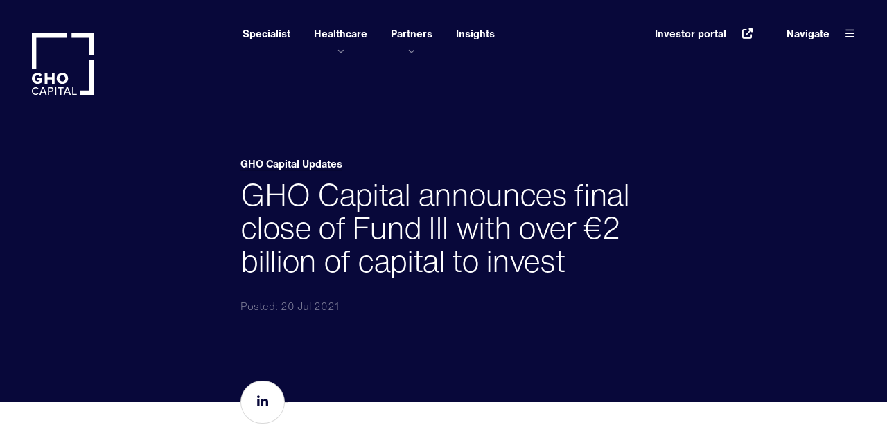

--- FILE ---
content_type: text/html; charset=UTF-8
request_url: https://ghocapital.com/updates/gho-capital-announces-final-close-of-fund-iii-with-over-e2-billion-of-capital-to-invest/
body_size: 20308
content:
<!DOCTYPE HTML>
<!--[if IEMobile 7 ]><html class="no-js iem7" manifest="default.appcache?v=1"><![endif]-->
<!--[if lt IE 7 ]><html class="no-js ie6" lang="en"><![endif]-->
<!--[if IE 7 ]><html class="no-js ie7" lang="en"><![endif]-->
<!--[if IE 8 ]><html class="no-js ie8" lang="en"><![endif]-->
<!--[if (gte IE 9)|(gt IEMobile 7)|!(IEMobile)|!(IE)]><!-->
<html class="no-js" lang="en">
<!--<![endif]-->

<head><meta charset="UTF-8" /><script>if(navigator.userAgent.match(/MSIE|Internet Explorer/i)||navigator.userAgent.match(/Trident\/7\..*?rv:11/i)){var href=document.location.href;if(!href.match(/[?&]nowprocket/)){if(href.indexOf("?")==-1){if(href.indexOf("#")==-1){document.location.href=href+"?nowprocket=1"}else{document.location.href=href.replace("#","?nowprocket=1#")}}else{if(href.indexOf("#")==-1){document.location.href=href+"&nowprocket=1"}else{document.location.href=href.replace("#","&nowprocket=1#")}}}}</script><script>(()=>{class RocketLazyLoadScripts{constructor(){this.v="2.0.4",this.userEvents=["keydown","keyup","mousedown","mouseup","mousemove","mouseover","mouseout","touchmove","touchstart","touchend","touchcancel","wheel","click","dblclick","input"],this.attributeEvents=["onblur","onclick","oncontextmenu","ondblclick","onfocus","onmousedown","onmouseenter","onmouseleave","onmousemove","onmouseout","onmouseover","onmouseup","onmousewheel","onscroll","onsubmit"]}async t(){this.i(),this.o(),/iP(ad|hone)/.test(navigator.userAgent)&&this.h(),this.u(),this.l(this),this.m(),this.k(this),this.p(this),this._(),await Promise.all([this.R(),this.L()]),this.lastBreath=Date.now(),this.S(this),this.P(),this.D(),this.O(),this.M(),await this.C(this.delayedScripts.normal),await this.C(this.delayedScripts.defer),await this.C(this.delayedScripts.async),await this.T(),await this.F(),await this.j(),await this.A(),window.dispatchEvent(new Event("rocket-allScriptsLoaded")),this.everythingLoaded=!0,this.lastTouchEnd&&await new Promise(t=>setTimeout(t,500-Date.now()+this.lastTouchEnd)),this.I(),this.H(),this.U(),this.W()}i(){this.CSPIssue=sessionStorage.getItem("rocketCSPIssue"),document.addEventListener("securitypolicyviolation",t=>{this.CSPIssue||"script-src-elem"!==t.violatedDirective||"data"!==t.blockedURI||(this.CSPIssue=!0,sessionStorage.setItem("rocketCSPIssue",!0))},{isRocket:!0})}o(){window.addEventListener("pageshow",t=>{this.persisted=t.persisted,this.realWindowLoadedFired=!0},{isRocket:!0}),window.addEventListener("pagehide",()=>{this.onFirstUserAction=null},{isRocket:!0})}h(){let t;function e(e){t=e}window.addEventListener("touchstart",e,{isRocket:!0}),window.addEventListener("touchend",function i(o){o.changedTouches[0]&&t.changedTouches[0]&&Math.abs(o.changedTouches[0].pageX-t.changedTouches[0].pageX)<10&&Math.abs(o.changedTouches[0].pageY-t.changedTouches[0].pageY)<10&&o.timeStamp-t.timeStamp<200&&(window.removeEventListener("touchstart",e,{isRocket:!0}),window.removeEventListener("touchend",i,{isRocket:!0}),"INPUT"===o.target.tagName&&"text"===o.target.type||(o.target.dispatchEvent(new TouchEvent("touchend",{target:o.target,bubbles:!0})),o.target.dispatchEvent(new MouseEvent("mouseover",{target:o.target,bubbles:!0})),o.target.dispatchEvent(new PointerEvent("click",{target:o.target,bubbles:!0,cancelable:!0,detail:1,clientX:o.changedTouches[0].clientX,clientY:o.changedTouches[0].clientY})),event.preventDefault()))},{isRocket:!0})}q(t){this.userActionTriggered||("mousemove"!==t.type||this.firstMousemoveIgnored?"keyup"===t.type||"mouseover"===t.type||"mouseout"===t.type||(this.userActionTriggered=!0,this.onFirstUserAction&&this.onFirstUserAction()):this.firstMousemoveIgnored=!0),"click"===t.type&&t.preventDefault(),t.stopPropagation(),t.stopImmediatePropagation(),"touchstart"===this.lastEvent&&"touchend"===t.type&&(this.lastTouchEnd=Date.now()),"click"===t.type&&(this.lastTouchEnd=0),this.lastEvent=t.type,t.composedPath&&t.composedPath()[0].getRootNode()instanceof ShadowRoot&&(t.rocketTarget=t.composedPath()[0]),this.savedUserEvents.push(t)}u(){this.savedUserEvents=[],this.userEventHandler=this.q.bind(this),this.userEvents.forEach(t=>window.addEventListener(t,this.userEventHandler,{passive:!1,isRocket:!0})),document.addEventListener("visibilitychange",this.userEventHandler,{isRocket:!0})}U(){this.userEvents.forEach(t=>window.removeEventListener(t,this.userEventHandler,{passive:!1,isRocket:!0})),document.removeEventListener("visibilitychange",this.userEventHandler,{isRocket:!0}),this.savedUserEvents.forEach(t=>{(t.rocketTarget||t.target).dispatchEvent(new window[t.constructor.name](t.type,t))})}m(){const t="return false",e=Array.from(this.attributeEvents,t=>"data-rocket-"+t),i="["+this.attributeEvents.join("],[")+"]",o="[data-rocket-"+this.attributeEvents.join("],[data-rocket-")+"]",s=(e,i,o)=>{o&&o!==t&&(e.setAttribute("data-rocket-"+i,o),e["rocket"+i]=new Function("event",o),e.setAttribute(i,t))};new MutationObserver(t=>{for(const n of t)"attributes"===n.type&&(n.attributeName.startsWith("data-rocket-")||this.everythingLoaded?n.attributeName.startsWith("data-rocket-")&&this.everythingLoaded&&this.N(n.target,n.attributeName.substring(12)):s(n.target,n.attributeName,n.target.getAttribute(n.attributeName))),"childList"===n.type&&n.addedNodes.forEach(t=>{if(t.nodeType===Node.ELEMENT_NODE)if(this.everythingLoaded)for(const i of[t,...t.querySelectorAll(o)])for(const t of i.getAttributeNames())e.includes(t)&&this.N(i,t.substring(12));else for(const e of[t,...t.querySelectorAll(i)])for(const t of e.getAttributeNames())this.attributeEvents.includes(t)&&s(e,t,e.getAttribute(t))})}).observe(document,{subtree:!0,childList:!0,attributeFilter:[...this.attributeEvents,...e]})}I(){this.attributeEvents.forEach(t=>{document.querySelectorAll("[data-rocket-"+t+"]").forEach(e=>{this.N(e,t)})})}N(t,e){const i=t.getAttribute("data-rocket-"+e);i&&(t.setAttribute(e,i),t.removeAttribute("data-rocket-"+e))}k(t){Object.defineProperty(HTMLElement.prototype,"onclick",{get(){return this.rocketonclick||null},set(e){this.rocketonclick=e,this.setAttribute(t.everythingLoaded?"onclick":"data-rocket-onclick","this.rocketonclick(event)")}})}S(t){function e(e,i){let o=e[i];e[i]=null,Object.defineProperty(e,i,{get:()=>o,set(s){t.everythingLoaded?o=s:e["rocket"+i]=o=s}})}e(document,"onreadystatechange"),e(window,"onload"),e(window,"onpageshow");try{Object.defineProperty(document,"readyState",{get:()=>t.rocketReadyState,set(e){t.rocketReadyState=e},configurable:!0}),document.readyState="loading"}catch(t){console.log("WPRocket DJE readyState conflict, bypassing")}}l(t){this.originalAddEventListener=EventTarget.prototype.addEventListener,this.originalRemoveEventListener=EventTarget.prototype.removeEventListener,this.savedEventListeners=[],EventTarget.prototype.addEventListener=function(e,i,o){o&&o.isRocket||!t.B(e,this)&&!t.userEvents.includes(e)||t.B(e,this)&&!t.userActionTriggered||e.startsWith("rocket-")||t.everythingLoaded?t.originalAddEventListener.call(this,e,i,o):(t.savedEventListeners.push({target:this,remove:!1,type:e,func:i,options:o}),"mouseenter"!==e&&"mouseleave"!==e||t.originalAddEventListener.call(this,e,t.savedUserEvents.push,o))},EventTarget.prototype.removeEventListener=function(e,i,o){o&&o.isRocket||!t.B(e,this)&&!t.userEvents.includes(e)||t.B(e,this)&&!t.userActionTriggered||e.startsWith("rocket-")||t.everythingLoaded?t.originalRemoveEventListener.call(this,e,i,o):t.savedEventListeners.push({target:this,remove:!0,type:e,func:i,options:o})}}J(t,e){this.savedEventListeners=this.savedEventListeners.filter(i=>{let o=i.type,s=i.target||window;return e!==o||t!==s||(this.B(o,s)&&(i.type="rocket-"+o),this.$(i),!1)})}H(){EventTarget.prototype.addEventListener=this.originalAddEventListener,EventTarget.prototype.removeEventListener=this.originalRemoveEventListener,this.savedEventListeners.forEach(t=>this.$(t))}$(t){t.remove?this.originalRemoveEventListener.call(t.target,t.type,t.func,t.options):this.originalAddEventListener.call(t.target,t.type,t.func,t.options)}p(t){let e;function i(e){return t.everythingLoaded?e:e.split(" ").map(t=>"load"===t||t.startsWith("load.")?"rocket-jquery-load":t).join(" ")}function o(o){function s(e){const s=o.fn[e];o.fn[e]=o.fn.init.prototype[e]=function(){return this[0]===window&&t.userActionTriggered&&("string"==typeof arguments[0]||arguments[0]instanceof String?arguments[0]=i(arguments[0]):"object"==typeof arguments[0]&&Object.keys(arguments[0]).forEach(t=>{const e=arguments[0][t];delete arguments[0][t],arguments[0][i(t)]=e})),s.apply(this,arguments),this}}if(o&&o.fn&&!t.allJQueries.includes(o)){const e={DOMContentLoaded:[],"rocket-DOMContentLoaded":[]};for(const t in e)document.addEventListener(t,()=>{e[t].forEach(t=>t())},{isRocket:!0});o.fn.ready=o.fn.init.prototype.ready=function(i){function s(){parseInt(o.fn.jquery)>2?setTimeout(()=>i.bind(document)(o)):i.bind(document)(o)}return"function"==typeof i&&(t.realDomReadyFired?!t.userActionTriggered||t.fauxDomReadyFired?s():e["rocket-DOMContentLoaded"].push(s):e.DOMContentLoaded.push(s)),o([])},s("on"),s("one"),s("off"),t.allJQueries.push(o)}e=o}t.allJQueries=[],o(window.jQuery),Object.defineProperty(window,"jQuery",{get:()=>e,set(t){o(t)}})}P(){const t=new Map;document.write=document.writeln=function(e){const i=document.currentScript,o=document.createRange(),s=i.parentElement;let n=t.get(i);void 0===n&&(n=i.nextSibling,t.set(i,n));const c=document.createDocumentFragment();o.setStart(c,0),c.appendChild(o.createContextualFragment(e)),s.insertBefore(c,n)}}async R(){return new Promise(t=>{this.userActionTriggered?t():this.onFirstUserAction=t})}async L(){return new Promise(t=>{document.addEventListener("DOMContentLoaded",()=>{this.realDomReadyFired=!0,t()},{isRocket:!0})})}async j(){return this.realWindowLoadedFired?Promise.resolve():new Promise(t=>{window.addEventListener("load",t,{isRocket:!0})})}M(){this.pendingScripts=[];this.scriptsMutationObserver=new MutationObserver(t=>{for(const e of t)e.addedNodes.forEach(t=>{"SCRIPT"!==t.tagName||t.noModule||t.isWPRocket||this.pendingScripts.push({script:t,promise:new Promise(e=>{const i=()=>{const i=this.pendingScripts.findIndex(e=>e.script===t);i>=0&&this.pendingScripts.splice(i,1),e()};t.addEventListener("load",i,{isRocket:!0}),t.addEventListener("error",i,{isRocket:!0}),setTimeout(i,1e3)})})})}),this.scriptsMutationObserver.observe(document,{childList:!0,subtree:!0})}async F(){await this.X(),this.pendingScripts.length?(await this.pendingScripts[0].promise,await this.F()):this.scriptsMutationObserver.disconnect()}D(){this.delayedScripts={normal:[],async:[],defer:[]},document.querySelectorAll("script[type$=rocketlazyloadscript]").forEach(t=>{t.hasAttribute("data-rocket-src")?t.hasAttribute("async")&&!1!==t.async?this.delayedScripts.async.push(t):t.hasAttribute("defer")&&!1!==t.defer||"module"===t.getAttribute("data-rocket-type")?this.delayedScripts.defer.push(t):this.delayedScripts.normal.push(t):this.delayedScripts.normal.push(t)})}async _(){await this.L();let t=[];document.querySelectorAll("script[type$=rocketlazyloadscript][data-rocket-src]").forEach(e=>{let i=e.getAttribute("data-rocket-src");if(i&&!i.startsWith("data:")){i.startsWith("//")&&(i=location.protocol+i);try{const o=new URL(i).origin;o!==location.origin&&t.push({src:o,crossOrigin:e.crossOrigin||"module"===e.getAttribute("data-rocket-type")})}catch(t){}}}),t=[...new Map(t.map(t=>[JSON.stringify(t),t])).values()],this.Y(t,"preconnect")}async G(t){if(await this.K(),!0!==t.noModule||!("noModule"in HTMLScriptElement.prototype))return new Promise(e=>{let i;function o(){(i||t).setAttribute("data-rocket-status","executed"),e()}try{if(navigator.userAgent.includes("Firefox/")||""===navigator.vendor||this.CSPIssue)i=document.createElement("script"),[...t.attributes].forEach(t=>{let e=t.nodeName;"type"!==e&&("data-rocket-type"===e&&(e="type"),"data-rocket-src"===e&&(e="src"),i.setAttribute(e,t.nodeValue))}),t.text&&(i.text=t.text),t.nonce&&(i.nonce=t.nonce),i.hasAttribute("src")?(i.addEventListener("load",o,{isRocket:!0}),i.addEventListener("error",()=>{i.setAttribute("data-rocket-status","failed-network"),e()},{isRocket:!0}),setTimeout(()=>{i.isConnected||e()},1)):(i.text=t.text,o()),i.isWPRocket=!0,t.parentNode.replaceChild(i,t);else{const i=t.getAttribute("data-rocket-type"),s=t.getAttribute("data-rocket-src");i?(t.type=i,t.removeAttribute("data-rocket-type")):t.removeAttribute("type"),t.addEventListener("load",o,{isRocket:!0}),t.addEventListener("error",i=>{this.CSPIssue&&i.target.src.startsWith("data:")?(console.log("WPRocket: CSP fallback activated"),t.removeAttribute("src"),this.G(t).then(e)):(t.setAttribute("data-rocket-status","failed-network"),e())},{isRocket:!0}),s?(t.fetchPriority="high",t.removeAttribute("data-rocket-src"),t.src=s):t.src="data:text/javascript;base64,"+window.btoa(unescape(encodeURIComponent(t.text)))}}catch(i){t.setAttribute("data-rocket-status","failed-transform"),e()}});t.setAttribute("data-rocket-status","skipped")}async C(t){const e=t.shift();return e?(e.isConnected&&await this.G(e),this.C(t)):Promise.resolve()}O(){this.Y([...this.delayedScripts.normal,...this.delayedScripts.defer,...this.delayedScripts.async],"preload")}Y(t,e){this.trash=this.trash||[];let i=!0;var o=document.createDocumentFragment();t.forEach(t=>{const s=t.getAttribute&&t.getAttribute("data-rocket-src")||t.src;if(s&&!s.startsWith("data:")){const n=document.createElement("link");n.href=s,n.rel=e,"preconnect"!==e&&(n.as="script",n.fetchPriority=i?"high":"low"),t.getAttribute&&"module"===t.getAttribute("data-rocket-type")&&(n.crossOrigin=!0),t.crossOrigin&&(n.crossOrigin=t.crossOrigin),t.integrity&&(n.integrity=t.integrity),t.nonce&&(n.nonce=t.nonce),o.appendChild(n),this.trash.push(n),i=!1}}),document.head.appendChild(o)}W(){this.trash.forEach(t=>t.remove())}async T(){try{document.readyState="interactive"}catch(t){}this.fauxDomReadyFired=!0;try{await this.K(),this.J(document,"readystatechange"),document.dispatchEvent(new Event("rocket-readystatechange")),await this.K(),document.rocketonreadystatechange&&document.rocketonreadystatechange(),await this.K(),this.J(document,"DOMContentLoaded"),document.dispatchEvent(new Event("rocket-DOMContentLoaded")),await this.K(),this.J(window,"DOMContentLoaded"),window.dispatchEvent(new Event("rocket-DOMContentLoaded"))}catch(t){console.error(t)}}async A(){try{document.readyState="complete"}catch(t){}try{await this.K(),this.J(document,"readystatechange"),document.dispatchEvent(new Event("rocket-readystatechange")),await this.K(),document.rocketonreadystatechange&&document.rocketonreadystatechange(),await this.K(),this.J(window,"load"),window.dispatchEvent(new Event("rocket-load")),await this.K(),window.rocketonload&&window.rocketonload(),await this.K(),this.allJQueries.forEach(t=>t(window).trigger("rocket-jquery-load")),await this.K(),this.J(window,"pageshow");const t=new Event("rocket-pageshow");t.persisted=this.persisted,window.dispatchEvent(t),await this.K(),window.rocketonpageshow&&window.rocketonpageshow({persisted:this.persisted})}catch(t){console.error(t)}}async K(){Date.now()-this.lastBreath>45&&(await this.X(),this.lastBreath=Date.now())}async X(){return document.hidden?new Promise(t=>setTimeout(t)):new Promise(t=>requestAnimationFrame(t))}B(t,e){return e===document&&"readystatechange"===t||(e===document&&"DOMContentLoaded"===t||(e===window&&"DOMContentLoaded"===t||(e===window&&"load"===t||e===window&&"pageshow"===t)))}static run(){(new RocketLazyLoadScripts).t()}}RocketLazyLoadScripts.run()})();</script>

	<!-- checking that browser suports js -->
	<script type="rocketlazyloadscript">
		document.documentElement.className = document.documentElement.className.replace(/\bno-js\b/g, '') + ' js ';
	</script>

	<title>GHO Capital announces final close of Fund III with over €2 billion of capital to invest - GHO Capital</title>
<link data-rocket-prefetch href="https://fast.fonts.net" rel="dns-prefetch">
<link data-rocket-prefetch href="https://www.googletagmanager.com" rel="dns-prefetch">
<link data-rocket-prefetch href="https://cdn-cookieyes.com" rel="dns-prefetch"><link rel="preload" data-rocket-preload as="image" href="https://ghocapital.com/wp-content/smush-webp/2025/07/Fotofinder-on-website-1000x563.jpg.webp" fetchpriority="high">
	
	<meta http-equiv="X-UA-Compatible" content="IE=edge,chrome=1">
	<meta name="viewport" content="width=device-width, initial-scale=1.0">

	<link rel="pingback" href="" />
	<link rel="shortcut icon" href="https://ghocapital.com/wp-content/themes/gho-2022/img/framework/favicon.ico" />
	<link rel="apple-touch-icon" href="https://ghocapital.com/wp-content/themes/gho-2022/img/framework/apple-touch-icon.png" />

	<!-- Styles all enqueued within functions/enqueue/enqueue-styles.php -->

	<meta name='robots' content='index, follow, max-image-preview:large, max-snippet:-1, max-video-preview:-1' />
<script type="rocketlazyloadscript" data-minify="1" id="cookieyes" data-rocket-type="text/javascript" data-rocket-src="https://ghocapital.com/wp-content/cache/min/8/client_data/87ec34e0aa6839c6aafd96a4/script.js?ver=1762875787" data-rocket-defer defer></script>
	<!-- This site is optimized with the Yoast SEO plugin v26.6 - https://yoast.com/wordpress/plugins/seo/ -->
	<meta name="description" content="Double the size of its 2019 predecessor, Fund III saw strong support from both existing and new investors. The fully virtual fundraise was significantly oversubscribed and substantially exceeds its target of €1.25 billion, taking total assets under management (AUM) to c.€5 billion." />
	<link rel="canonical" href="https://ghocapital.com/updates/gho-capital-announces-final-close-of-fund-iii-with-over-e2-billion-of-capital-to-invest/" />
	<meta property="og:locale" content="en_GB" />
	<meta property="og:type" content="article" />
	<meta property="og:title" content="GHO Capital announces final close of Fund III with over €2 billion of capital to invest - GHO Capital" />
	<meta property="og:description" content="Double the size of its 2019 predecessor, Fund III saw strong support from both existing and new investors. The fully virtual fundraise was significantly oversubscribed and substantially exceeds its target of €1.25 billion, taking total assets under management (AUM) to c.€5 billion." />
	<meta property="og:url" content="https://ghocapital.com/updates/gho-capital-announces-final-close-of-fund-iii-with-over-e2-billion-of-capital-to-invest/" />
	<meta property="og:site_name" content="GHO Capital" />
	<meta property="article:published_time" content="2021-07-20T08:00:17+00:00" />
	<meta property="article:modified_time" content="2022-10-26T09:21:41+00:00" />
	<meta property="og:image" content="https://ghocapital.com/wp-content/uploads/2022/10/gho.share_.png" />
	<meta property="og:image:width" content="1200" />
	<meta property="og:image:height" content="630" />
	<meta property="og:image:type" content="image/png" />
	<meta name="author" content="admin-alchemy" />
	<meta name="twitter:card" content="summary_large_image" />
	<script type="application/ld+json" class="yoast-schema-graph">{"@context":"https://schema.org","@graph":[{"@type":"WebPage","@id":"https://ghocapital.com/updates/gho-capital-announces-final-close-of-fund-iii-with-over-e2-billion-of-capital-to-invest/","url":"https://ghocapital.com/updates/gho-capital-announces-final-close-of-fund-iii-with-over-e2-billion-of-capital-to-invest/","name":"GHO Capital announces final close of Fund III with over €2 billion of capital to invest - GHO Capital","isPartOf":{"@id":"https://ghocapital.com/#website"},"datePublished":"2021-07-20T08:00:17+00:00","dateModified":"2022-10-26T09:21:41+00:00","author":{"@id":"https://ghocapital.com/#/schema/person/5a96be0096d9ee0b515bf88f44d53e88"},"description":"Double the size of its 2019 predecessor, Fund III saw strong support from both existing and new investors. The fully virtual fundraise was significantly oversubscribed and substantially exceeds its target of €1.25 billion, taking total assets under management (AUM) to c.€5 billion.","breadcrumb":{"@id":"https://ghocapital.com/updates/gho-capital-announces-final-close-of-fund-iii-with-over-e2-billion-of-capital-to-invest/#breadcrumb"},"inLanguage":"en-GB","potentialAction":[{"@type":"ReadAction","target":["https://ghocapital.com/updates/gho-capital-announces-final-close-of-fund-iii-with-over-e2-billion-of-capital-to-invest/"]}]},{"@type":"BreadcrumbList","@id":"https://ghocapital.com/updates/gho-capital-announces-final-close-of-fund-iii-with-over-e2-billion-of-capital-to-invest/#breadcrumb","itemListElement":[{"@type":"ListItem","position":1,"name":"Home","item":"https://ghocapital.com/"},{"@type":"ListItem","position":2,"name":"News + Updates","item":"https://ghocapital.com/updates/"},{"@type":"ListItem","position":3,"name":"GHO Capital announces final close of Fund III with over €2 billion of capital to invest"}]},{"@type":"WebSite","@id":"https://ghocapital.com/#website","url":"https://ghocapital.com/","name":"GHO Capital","description":"Better, faster and more accessible healthcare, enabling world-class leadership teams to succeed on the global stage.","potentialAction":[{"@type":"SearchAction","target":{"@type":"EntryPoint","urlTemplate":"https://ghocapital.com/?s={search_term_string}"},"query-input":{"@type":"PropertyValueSpecification","valueRequired":true,"valueName":"search_term_string"}}],"inLanguage":"en-GB"},{"@type":"Person","@id":"https://ghocapital.com/#/schema/person/5a96be0096d9ee0b515bf88f44d53e88","name":"admin-alchemy","image":{"@type":"ImageObject","inLanguage":"en-GB","@id":"https://ghocapital.com/#/schema/person/image/","url":"https://secure.gravatar.com/avatar/1e38fd80efc04fa6641581fffa7b596924de0a6c915de7d2d708fe117fe36cc4?s=96&d=mm&r=g","contentUrl":"https://secure.gravatar.com/avatar/1e38fd80efc04fa6641581fffa7b596924de0a6c915de7d2d708fe117fe36cc4?s=96&d=mm&r=g","caption":"admin-alchemy"},"sameAs":["https://ghocapitalstg.wpengine.com:8890"],"url":"#"}]}</script>
	<!-- / Yoast SEO plugin. -->


<link rel='dns-prefetch' href='//ajax.googleapis.com' />
<link rel='dns-prefetch' href='//cdn.plyr.io' />
<link rel='dns-prefetch' href='//fast.wistia.com' />
<link rel='dns-prefetch' href='//cdn.jsdelivr.net' />
<link rel='dns-prefetch' href='//fast.fonts.net' />
<link rel='dns-prefetch' href='//cdnjs.cloudflare.com' />

<link rel="alternate" title="oEmbed (JSON)" type="application/json+oembed" href="https://ghocapital.com/wp-json/oembed/1.0/embed?url=https%3A%2F%2Fghocapital.com%2Fupdates%2Fgho-capital-announces-final-close-of-fund-iii-with-over-e2-billion-of-capital-to-invest%2F" />
<link rel="alternate" title="oEmbed (XML)" type="text/xml+oembed" href="https://ghocapital.com/wp-json/oembed/1.0/embed?url=https%3A%2F%2Fghocapital.com%2Fupdates%2Fgho-capital-announces-final-close-of-fund-iii-with-over-e2-billion-of-capital-to-invest%2F&#038;format=xml" />
<style id='wp-img-auto-sizes-contain-inline-css' type='text/css'>
img:is([sizes=auto i],[sizes^="auto," i]){contain-intrinsic-size:3000px 1500px}
/*# sourceURL=wp-img-auto-sizes-contain-inline-css */
</style>
<style id='wp-emoji-styles-inline-css' type='text/css'>

	img.wp-smiley, img.emoji {
		display: inline !important;
		border: none !important;
		box-shadow: none !important;
		height: 1em !important;
		width: 1em !important;
		margin: 0 0.07em !important;
		vertical-align: -0.1em !important;
		background: none !important;
		padding: 0 !important;
	}
/*# sourceURL=wp-emoji-styles-inline-css */
</style>
<style id='classic-theme-styles-inline-css' type='text/css'>
/*! This file is auto-generated */
.wp-block-button__link{color:#fff;background-color:#32373c;border-radius:9999px;box-shadow:none;text-decoration:none;padding:calc(.667em + 2px) calc(1.333em + 2px);font-size:1.125em}.wp-block-file__button{background:#32373c;color:#fff;text-decoration:none}
/*# sourceURL=/wp-includes/css/classic-themes.min.css */
</style>
<link data-minify="1" rel='stylesheet' id='fancybox-css' href='https://ghocapital.com/wp-content/cache/min/8/gh/fancyapps/fancybox@3.5.2/dist/jquery.fancybox.min.css?ver=1762875786' type='text/css' media='all' />
<link data-minify="1" rel='stylesheet' id='font-awesome-css' href='https://ghocapital.com/wp-content/cache/min/8/wp-content/themes/gho-2022/fontawesome/css/all.min.css?ver=1762875786' type='text/css' media='all' />
<link rel='stylesheet' id='helvetica-now-css' href='https://fast.fonts.net/cssapi/5fd9bb08-0dc7-472a-81a6-5988b72ee366.css' type='text/css' media='all' />
<link data-minify="1" rel='stylesheet' id='plyr-css-css' href='https://ghocapital.com/wp-content/cache/min/8/3.6.12/plyr.css?ver=1762875786' type='text/css' media='all' />
<link data-minify="1" rel='stylesheet' id='animate-css-css' href='https://ghocapital.com/wp-content/cache/min/8/ajax/libs/animate.css/4.1.1/animate.min.css?ver=1762875787' type='text/css' media='all' />
<link data-minify="1" rel='stylesheet' id='main-css' href='https://ghocapital.com/wp-content/cache/min/8/wp-content/themes/gho-2022/style.min.css?ver=1762875787' type='text/css' media='all' />
<link rel="https://api.w.org/" href="https://ghocapital.com/wp-json/" /><link rel="alternate" title="JSON" type="application/json" href="https://ghocapital.com/wp-json/wp/v2/posts/1" /><link rel="EditURI" type="application/rsd+xml" title="RSD" href="https://ghocapital.com/xmlrpc.php?rsd" />
<link rel='shortlink' href='https://ghocapital.com/?p=1' />

	<!-- Google tag (gtag.js) -->
<script type="rocketlazyloadscript" async data-rocket-src="https://www.googletagmanager.com/gtag/js?id=G-LQKKTNMBZY"></script>
<script type="rocketlazyloadscript">
  window.dataLayer = window.dataLayer || [];
  function gtag(){dataLayer.push(arguments);}
  gtag('js', new Date());

  gtag('config', 'G-LQKKTNMBZY');
</script><style id='global-styles-inline-css' type='text/css'>
:root{--wp--preset--aspect-ratio--square: 1;--wp--preset--aspect-ratio--4-3: 4/3;--wp--preset--aspect-ratio--3-4: 3/4;--wp--preset--aspect-ratio--3-2: 3/2;--wp--preset--aspect-ratio--2-3: 2/3;--wp--preset--aspect-ratio--16-9: 16/9;--wp--preset--aspect-ratio--9-16: 9/16;--wp--preset--color--black: #000000;--wp--preset--color--cyan-bluish-gray: #abb8c3;--wp--preset--color--white: #ffffff;--wp--preset--color--pale-pink: #f78da7;--wp--preset--color--vivid-red: #cf2e2e;--wp--preset--color--luminous-vivid-orange: #ff6900;--wp--preset--color--luminous-vivid-amber: #fcb900;--wp--preset--color--light-green-cyan: #7bdcb5;--wp--preset--color--vivid-green-cyan: #00d084;--wp--preset--color--pale-cyan-blue: #8ed1fc;--wp--preset--color--vivid-cyan-blue: #0693e3;--wp--preset--color--vivid-purple: #9b51e0;--wp--preset--gradient--vivid-cyan-blue-to-vivid-purple: linear-gradient(135deg,rgb(6,147,227) 0%,rgb(155,81,224) 100%);--wp--preset--gradient--light-green-cyan-to-vivid-green-cyan: linear-gradient(135deg,rgb(122,220,180) 0%,rgb(0,208,130) 100%);--wp--preset--gradient--luminous-vivid-amber-to-luminous-vivid-orange: linear-gradient(135deg,rgb(252,185,0) 0%,rgb(255,105,0) 100%);--wp--preset--gradient--luminous-vivid-orange-to-vivid-red: linear-gradient(135deg,rgb(255,105,0) 0%,rgb(207,46,46) 100%);--wp--preset--gradient--very-light-gray-to-cyan-bluish-gray: linear-gradient(135deg,rgb(238,238,238) 0%,rgb(169,184,195) 100%);--wp--preset--gradient--cool-to-warm-spectrum: linear-gradient(135deg,rgb(74,234,220) 0%,rgb(151,120,209) 20%,rgb(207,42,186) 40%,rgb(238,44,130) 60%,rgb(251,105,98) 80%,rgb(254,248,76) 100%);--wp--preset--gradient--blush-light-purple: linear-gradient(135deg,rgb(255,206,236) 0%,rgb(152,150,240) 100%);--wp--preset--gradient--blush-bordeaux: linear-gradient(135deg,rgb(254,205,165) 0%,rgb(254,45,45) 50%,rgb(107,0,62) 100%);--wp--preset--gradient--luminous-dusk: linear-gradient(135deg,rgb(255,203,112) 0%,rgb(199,81,192) 50%,rgb(65,88,208) 100%);--wp--preset--gradient--pale-ocean: linear-gradient(135deg,rgb(255,245,203) 0%,rgb(182,227,212) 50%,rgb(51,167,181) 100%);--wp--preset--gradient--electric-grass: linear-gradient(135deg,rgb(202,248,128) 0%,rgb(113,206,126) 100%);--wp--preset--gradient--midnight: linear-gradient(135deg,rgb(2,3,129) 0%,rgb(40,116,252) 100%);--wp--preset--font-size--small: 13px;--wp--preset--font-size--medium: 20px;--wp--preset--font-size--large: 36px;--wp--preset--font-size--x-large: 42px;--wp--preset--spacing--20: 0.44rem;--wp--preset--spacing--30: 0.67rem;--wp--preset--spacing--40: 1rem;--wp--preset--spacing--50: 1.5rem;--wp--preset--spacing--60: 2.25rem;--wp--preset--spacing--70: 3.38rem;--wp--preset--spacing--80: 5.06rem;--wp--preset--shadow--natural: 6px 6px 9px rgba(0, 0, 0, 0.2);--wp--preset--shadow--deep: 12px 12px 50px rgba(0, 0, 0, 0.4);--wp--preset--shadow--sharp: 6px 6px 0px rgba(0, 0, 0, 0.2);--wp--preset--shadow--outlined: 6px 6px 0px -3px rgb(255, 255, 255), 6px 6px rgb(0, 0, 0);--wp--preset--shadow--crisp: 6px 6px 0px rgb(0, 0, 0);}:where(.is-layout-flex){gap: 0.5em;}:where(.is-layout-grid){gap: 0.5em;}body .is-layout-flex{display: flex;}.is-layout-flex{flex-wrap: wrap;align-items: center;}.is-layout-flex > :is(*, div){margin: 0;}body .is-layout-grid{display: grid;}.is-layout-grid > :is(*, div){margin: 0;}:where(.wp-block-columns.is-layout-flex){gap: 2em;}:where(.wp-block-columns.is-layout-grid){gap: 2em;}:where(.wp-block-post-template.is-layout-flex){gap: 1.25em;}:where(.wp-block-post-template.is-layout-grid){gap: 1.25em;}.has-black-color{color: var(--wp--preset--color--black) !important;}.has-cyan-bluish-gray-color{color: var(--wp--preset--color--cyan-bluish-gray) !important;}.has-white-color{color: var(--wp--preset--color--white) !important;}.has-pale-pink-color{color: var(--wp--preset--color--pale-pink) !important;}.has-vivid-red-color{color: var(--wp--preset--color--vivid-red) !important;}.has-luminous-vivid-orange-color{color: var(--wp--preset--color--luminous-vivid-orange) !important;}.has-luminous-vivid-amber-color{color: var(--wp--preset--color--luminous-vivid-amber) !important;}.has-light-green-cyan-color{color: var(--wp--preset--color--light-green-cyan) !important;}.has-vivid-green-cyan-color{color: var(--wp--preset--color--vivid-green-cyan) !important;}.has-pale-cyan-blue-color{color: var(--wp--preset--color--pale-cyan-blue) !important;}.has-vivid-cyan-blue-color{color: var(--wp--preset--color--vivid-cyan-blue) !important;}.has-vivid-purple-color{color: var(--wp--preset--color--vivid-purple) !important;}.has-black-background-color{background-color: var(--wp--preset--color--black) !important;}.has-cyan-bluish-gray-background-color{background-color: var(--wp--preset--color--cyan-bluish-gray) !important;}.has-white-background-color{background-color: var(--wp--preset--color--white) !important;}.has-pale-pink-background-color{background-color: var(--wp--preset--color--pale-pink) !important;}.has-vivid-red-background-color{background-color: var(--wp--preset--color--vivid-red) !important;}.has-luminous-vivid-orange-background-color{background-color: var(--wp--preset--color--luminous-vivid-orange) !important;}.has-luminous-vivid-amber-background-color{background-color: var(--wp--preset--color--luminous-vivid-amber) !important;}.has-light-green-cyan-background-color{background-color: var(--wp--preset--color--light-green-cyan) !important;}.has-vivid-green-cyan-background-color{background-color: var(--wp--preset--color--vivid-green-cyan) !important;}.has-pale-cyan-blue-background-color{background-color: var(--wp--preset--color--pale-cyan-blue) !important;}.has-vivid-cyan-blue-background-color{background-color: var(--wp--preset--color--vivid-cyan-blue) !important;}.has-vivid-purple-background-color{background-color: var(--wp--preset--color--vivid-purple) !important;}.has-black-border-color{border-color: var(--wp--preset--color--black) !important;}.has-cyan-bluish-gray-border-color{border-color: var(--wp--preset--color--cyan-bluish-gray) !important;}.has-white-border-color{border-color: var(--wp--preset--color--white) !important;}.has-pale-pink-border-color{border-color: var(--wp--preset--color--pale-pink) !important;}.has-vivid-red-border-color{border-color: var(--wp--preset--color--vivid-red) !important;}.has-luminous-vivid-orange-border-color{border-color: var(--wp--preset--color--luminous-vivid-orange) !important;}.has-luminous-vivid-amber-border-color{border-color: var(--wp--preset--color--luminous-vivid-amber) !important;}.has-light-green-cyan-border-color{border-color: var(--wp--preset--color--light-green-cyan) !important;}.has-vivid-green-cyan-border-color{border-color: var(--wp--preset--color--vivid-green-cyan) !important;}.has-pale-cyan-blue-border-color{border-color: var(--wp--preset--color--pale-cyan-blue) !important;}.has-vivid-cyan-blue-border-color{border-color: var(--wp--preset--color--vivid-cyan-blue) !important;}.has-vivid-purple-border-color{border-color: var(--wp--preset--color--vivid-purple) !important;}.has-vivid-cyan-blue-to-vivid-purple-gradient-background{background: var(--wp--preset--gradient--vivid-cyan-blue-to-vivid-purple) !important;}.has-light-green-cyan-to-vivid-green-cyan-gradient-background{background: var(--wp--preset--gradient--light-green-cyan-to-vivid-green-cyan) !important;}.has-luminous-vivid-amber-to-luminous-vivid-orange-gradient-background{background: var(--wp--preset--gradient--luminous-vivid-amber-to-luminous-vivid-orange) !important;}.has-luminous-vivid-orange-to-vivid-red-gradient-background{background: var(--wp--preset--gradient--luminous-vivid-orange-to-vivid-red) !important;}.has-very-light-gray-to-cyan-bluish-gray-gradient-background{background: var(--wp--preset--gradient--very-light-gray-to-cyan-bluish-gray) !important;}.has-cool-to-warm-spectrum-gradient-background{background: var(--wp--preset--gradient--cool-to-warm-spectrum) !important;}.has-blush-light-purple-gradient-background{background: var(--wp--preset--gradient--blush-light-purple) !important;}.has-blush-bordeaux-gradient-background{background: var(--wp--preset--gradient--blush-bordeaux) !important;}.has-luminous-dusk-gradient-background{background: var(--wp--preset--gradient--luminous-dusk) !important;}.has-pale-ocean-gradient-background{background: var(--wp--preset--gradient--pale-ocean) !important;}.has-electric-grass-gradient-background{background: var(--wp--preset--gradient--electric-grass) !important;}.has-midnight-gradient-background{background: var(--wp--preset--gradient--midnight) !important;}.has-small-font-size{font-size: var(--wp--preset--font-size--small) !important;}.has-medium-font-size{font-size: var(--wp--preset--font-size--medium) !important;}.has-large-font-size{font-size: var(--wp--preset--font-size--large) !important;}.has-x-large-font-size{font-size: var(--wp--preset--font-size--x-large) !important;}
/*# sourceURL=global-styles-inline-css */
</style>
<style id="rocket-lazyrender-inline-css">[data-wpr-lazyrender] {content-visibility: auto;}</style><meta name="generator" content="WP Rocket 3.20.2" data-wpr-features="wpr_delay_js wpr_defer_js wpr_minify_js wpr_preconnect_external_domains wpr_automatic_lazy_rendering wpr_oci wpr_minify_css wpr_preload_links wpr_desktop" /></head>

<body class="wp-singular post-template-default single single-post postid-1 single-format-standard wp-theme-gho-2022 gho-capital-announces-final-close-of-fund-iii-with-over-e2-billion-of-capital-to-invest"><!-- Transition overlay -->

<header  class="siteheader">
		<div  class="siteheader__wrap">
		<div  class="siteheader__bd bd">
			<div class="siteheader__logo noline">
				<a href="https://ghocapital.com">
					<div class="siteheader__logo__img" aria-label="GHO Capital"></div>
				</a>
			</div>
			<div class="visuallyhidden">Better, faster and more accessible healthcare, enabling world-class leadership teams to succeed on the global stage.</div>
			<nav class="siteheader__mobtools">
				<ul class="inlinenavlist noline">
					<li><a href="#mobnav" class="mobnav-toggle" title="Menu"><span class="visibility-hidden">Navigate</span> <span class=" far fa-bars fa--nopad"></span></a></li>
				</ul>
			</nav>
			<nav class="sitenav sitenav--center text-sml font-bold">
	<ul class="inlinenavlist noline">
						<li class="sitenav__item ">
							<a class="sitenav__link " href="https://ghocapital.com/specialist/" target="">
						Specialist					</a>
							<div class="sitenav__item__dropdownarrow"></div>
									</li>
									<li class="sitenav__item sitenav__item--hasdropdown">
							<a class="sitenav__link " href="https://ghocapital.com/healthcare/" target="">
						Healthcare					</a>
							<div class="sitenav__item__dropdownarrow"></div>
												<div class="sitenav__item__dropdown dropdown">
								<ul class="dropdown__list color-black">
																			<li>		<a class="dropdown__link " href="https://ghocapital.com/sub-sector-focus/" target="">
						Sub Sector Focus					</a>
		</li>
																			<li>		<a class="dropdown__link " href="https://ghocapital.com/healthcare/investment-themes/" target="">
						Investment Themes					</a>
		</li>
																			<li>		<a class="dropdown__link " href="https://ghocapital.com/healthcare/portfolio/" target="">
						Portfolio					</a>
		</li>
																			<li>		<a class="dropdown__link " href="https://ghocapital.com/healthcare/case-studies/" target="">
						Case Studies					</a>
		</li>
																	</ul>
							</div>
															</li>
									<li class="sitenav__item sitenav__item--hasdropdown">
							<a class="sitenav__link " href="#" target="">
						Partners					</a>
							<div class="sitenav__item__dropdownarrow"></div>
												<div class="sitenav__item__dropdown dropdown">
								<ul class="dropdown__list color-black">
																			<li>		<a class="dropdown__link " href="https://ghocapital.com/about/" target="">
						About					</a>
		</li>
																			<li>		<a class="dropdown__link " href="https://ghocapital.com/our-team/" target="">
						Our Team					</a>
		</li>
																			<li>		<a class="dropdown__link " href="https://ghocapital.com/responsible-investing/" target="">
						Responsible Investing 					</a>
		</li>
																			<li>		<a class="dropdown__link " href="https://ghocapital.com/people-and-culture/" target="">
						People and Culture					</a>
		</li>
																	</ul>
							</div>
															</li>
									<li class="sitenav__item ">
							<a class="sitenav__link " href="https://ghocapital.com/insights/" target="">
						Insights					</a>
							<div class="sitenav__item__dropdownarrow"></div>
									</li>
						</ul>
</nav>
<nav class="sitenav sitenav--right text-sml font-bold">
	<ul class="inlinenavlist noline">
						<li class="sitenav__item">
												<a class="sitenav__link " href="https://icx.efrontcloud.com/@9125/GHOJSY/login.aspx" target="_blank">
						Investor portal			<i class="fal fa-external-link-alt"></i>		</a>
						</li>
							<li class="sitenav__item sitenav__item--toggle"><a href="#mobnav" class="mobnav-toggle" title="Menu">Navigate <span class="far fa-bars"></span></a></li>
	</ul>
</nav>			<div class="siteheader__search">
				<form class="searchform" action="https://ghocapital.com" method="get">
  <div class="searchform__input">
		<span class="far fa-search fa--left text-sml"></span>
    <input type="search" name="s" id="s" class="text-sml" placeholder="Search GHO Capital" autocomplete="off" />
    <!-- <button class="searchform__submit"><span class="visuallyhidden">Search</span><span class="far fa-search fa--nopad"></span></button> -->
  </div>
</form><!-- /searchform -->
			</div>
		</div><!-- /siteheader__bd -->
	</div><!-- /siteheader__wrap -->
</header><!-- /siteheader -->
	<nav class="mobnav color-white bg-navy" id="mobnav">
		<div class="mobnav__bd bd">
			<div class="mobnav__content">
				<div class="siteheader__search mb--half">
					<form class="searchform" action="https://ghocapital.com" method="get">
  <div class="searchform__input">
		<span class="far fa-search fa--left text-sml"></span>
    <input type="search" name="s" id="s" class="text-sml" placeholder="Search GHO Capital" autocomplete="off" />
    <!-- <button class="searchform__submit"><span class="visuallyhidden">Search</span><span class="far fa-search fa--nopad"></span></button> -->
  </div>
</form><!-- /searchform -->
				</div>
				<div class="row justify-end">
					<div class="col col-1 col-lg-3-4">
						<div class="row justify-end">
							<div class="col col-1 col-lg-2-3">
								<nav class="sitenav sitenav--mobile">
									<ul class="hiddenlinkline">
																						<li class="sitenav__item">
															<a class="sitenav__link heading-large " href="https://ghocapital.com/specialist/" target="">
						Specialist					</a>
																											</li>
																																	<li class="sitenav__item">
															<a class="sitenav__link heading-large " href="https://ghocapital.com/healthcare/" target="">
						Healthcare					</a>
																														<ul class="dropdown__list inlinenavlist o-50 text-sml ">
																																	<li>		<a class="dropdown__link font-bold " href="https://ghocapital.com/sub-sector-focus/" target="">
						Sub Sector Focus					</a>
		</li>
																																	<li>		<a class="dropdown__link font-bold " href="https://ghocapital.com/healthcare/investment-themes/" target="">
						Investment Themes					</a>
		</li>
																																	<li>		<a class="dropdown__link font-bold " href="https://ghocapital.com/healthcare/portfolio/" target="">
						Portfolio					</a>
		</li>
																																	<li>		<a class="dropdown__link font-bold " href="https://ghocapital.com/healthcare/case-studies/" target="">
						Case Studies					</a>
		</li>
																															</ul>
																																							</li>
																																	<li class="sitenav__item">
															<a class="sitenav__link heading-large " href="#" target="">
						Partners					</a>
																														<ul class="dropdown__list inlinenavlist o-50 text-sml ">
																																	<li>		<a class="dropdown__link font-bold " href="https://ghocapital.com/about/" target="">
						About					</a>
		</li>
																																	<li>		<a class="dropdown__link font-bold " href="https://ghocapital.com/our-team/" target="">
						Our Team					</a>
		</li>
																																	<li>		<a class="dropdown__link font-bold " href="https://ghocapital.com/responsible-investing/" target="">
						Responsible Investing 					</a>
		</li>
																																	<li>		<a class="dropdown__link font-bold " href="https://ghocapital.com/people-and-culture/" target="">
						People and Culture					</a>
		</li>
																															</ul>
																																							</li>
																																	<li class="sitenav__item">
															<a class="sitenav__link heading-large " href="https://ghocapital.com/insights/" target="">
						Insights					</a>
																											</li>
																					
										<li class="sitenav__item sitenav__item__updates"><a class="sitenav__link heading-large" href="https://ghocapital.com/updates/">News + Updates</a>

									</ul>
								</nav>
							</div>
															<div class="col col-1 col-lg-1-3">
									<div class="mobnav__investors">
																					<h4 class="font-bold">Investor Relations</h4>
												<a class="btn btn--secondary text-xsml noline" href="https://icx.efrontcloud.com/@9125/GHOJSY/login.aspx" target="_blank">
			<i class="fal fa--left fa-external-link-alt"></i>			IR Portal					</a>
														<a class="mobnav__investors__secondarylink font-bold text-xsml mt--em" href="https://ghocapital.com/investor-privacy-policy/" target="">
						Investor Privacy Notice					</a>
											</div>
								</div>
													</div>
					</div>
				</div>
				<div class="mobnav__intro">
											<p class="text-sml o-50">Global Healthcare Opportunities, or GHO Capital Partners LLP, is a leading specialist healthcare investment advisor based in London. </p>
							<a class="btn btn--primary text-xsml mt--em" href="https://ghocapital.com/contact-us/" target="">
						Contact us					</a>
		
											<ul class="mobnav__socialnav mt--half text-sml">
							<li><a class="mobnav__sociallink font-bold noline" href="https://www.linkedin.com/company/gho-capital-partners-llp" target="_blank"><span class="sociallink__text">LinkedIn</span></a></li>
						</ul>
									</div>


			</div>

		</div><!-- /mobnav__bd -->
					<div class="mobnav__updates mt--em mb">
				<div class="mobnav__bd bd">
					<div class="mobnav__updates__wrap">
						<div class="row justify-end">
							<div class="col col-1 col-lg-3-4">
								<div class="updates__content">
																			<div class="updates__header">
											<h4 class="updates__header__heading heading-large"><a class="hiddenlinkline" href="https://ghocapital.com/updates/">News + Updates</a></h4>
										</div>
																		<div class="posts row row--carousel row--postspadding justify-center color-white">
										<div class="owl-carousel" data-nav="true">
																							<div class="col col-1 col-lg-1-3 col-xw-1-4">
														<article class="tile tile--post  noimage bg bg-tile-purple">
				
		<a class="tile__link noline" href="https://ghocapital.com/updates/gho-capital-announces-final-close-of-fund-iv-with-over-e2-5bn-of-capital-to-continue-investing-in-its-strategy-of-driving-better-faster-and-more-accessible-healthcare/">GHO Capital announces final close of Fund IV with over €2.5bn of capital to continue investing in its strategy of driving better, faster and more accessible healthcare</a><!-- /tile__link -->
		<div class="tile__content">
							<div class="tile__categories text-sml hiddenlinkline o-50 mb--em">
					<a href='https://ghocapital.com/updates/category/gho-capital-updates/'>GHO Capital Updates</a>				</div>
						<h4 class="tile__heading heading-sml font-bold">GHO Capital announces final close of Fund IV with over €2.5bn of capital to continue investing in its strategy of driving better, faster and more accessible healthcare</h4>
		</div>
		<div class="tile__footer font-bold text-sml"><span class="icon o-50">+</span><span class="linkline">Read Update</span></div>
	</article><!-- /post -->
												</div>
																							<div class="col col-1 col-lg-1-3 col-xw-1-4">
														<article class="tile tile--post  noimage bg bg-tile-blue">
				
		<a class="tile__link noline" href="https://ghocapital.com/updates/gho-capital-sells-visufarma-to-lupin/">GHO Capital Sells VISUfarma to Lupin</a><!-- /tile__link -->
		<div class="tile__content">
							<div class="tile__categories text-sml hiddenlinkline o-50 mb--em">
					<a href='https://ghocapital.com/updates/category/portfolio-company-updates/visufarma/'>VISUfarma</a>				</div>
						<h4 class="tile__heading heading-sml font-bold">GHO Capital Sells VISUfarma to Lupin</h4>
		</div>
		<div class="tile__footer font-bold text-sml"><span class="icon o-50">+</span><span class="linkline">Read Update</span></div>
	</article><!-- /post -->
												</div>
																							<div class="col col-1 col-lg-1-3 col-xw-1-4">
														<article class="tile tile--post  noimage bg bg-tile-none">
				
		<a class="tile__link noline" href="https://ghocapital.com/updates/gho-capital-acquires-scientist-com-the-leading-ai-powered-rd-orchestration-platform/">GHO Capital acquires Scientist.com, the leading AI-powered R&#038;D orchestration platform</a><!-- /tile__link -->
		<div class="tile__content">
							<div class="tile__categories text-sml hiddenlinkline o-50 mb--em">
					<a href='https://ghocapital.com/updates/category/portfolio-company-updates/'>Portfolio Company Updates</a>				</div>
						<h4 class="tile__heading heading-sml font-bold">GHO Capital acquires Scientist.com, the leading AI-powered R&D orchestration platform</h4>
		</div>
		<div class="tile__footer font-bold text-sml"><span class="icon o-50">+</span><span class="linkline">Read Update</span></div>
	</article><!-- /post -->
												</div>
																							<div class="col col-1 col-lg-1-3 col-xw-1-4">
														<article class="tile tile--post   bg-image white">
								<div class="mediaimg ">
									<div class="mediaimg__img mediaimg__img--bg lazy " role="img" aria-label="Fotofinder on website" data-bg="https://ghocapital.com/wp-content/smush-webp/2025/07/Fotofinder-on-website-1000x563.jpg.webp" style="background-position: center center"></div>
							</div>
							
		<a class="tile__link noline" href="https://ghocapital.com/updates/gho-capital-to-acquire-fotofinder-systems/">GHO Capital to acquire FotoFinder Systems</a><!-- /tile__link -->
		<div class="tile__content">
							<div class="tile__categories text-sml hiddenlinkline o-50 mb--em">
					<a href='https://ghocapital.com/updates/category/portfolio-company-updates/fotofinder/'>FotoFinder</a>				</div>
						<h4 class="tile__heading heading-sml font-bold">GHO Capital to acquire FotoFinder Systems</h4>
		</div>
		<div class="tile__footer font-bold text-sml"><span class="icon o-50">+</span><span class="linkline">Read Update</span></div>
	</article><!-- /post -->
												</div>
																							<div class="col col-1 col-lg-1-3 col-xw-1-4">
														<article class="tile tile--post  noimage bg bg-tile-blue">
				
		<a class="tile__link noline" href="https://ghocapital.com/updates/eliquent-life-sciences-announces-strategic-acquisition-of-azzur-consulting/">ELIQUENT Life Sciences acquires Azzur Consulting strengthening Full-Service Quality &#038; Compliance Capabilities</a><!-- /tile__link -->
		<div class="tile__content">
							<div class="tile__categories text-sml hiddenlinkline o-50 mb--em">
					<a href='https://ghocapital.com/updates/category/portfolio-company-updates/eliquent-life-sciences/'>ELIQUENT Life Sciences</a>				</div>
						<h4 class="tile__heading heading-sml font-bold">ELIQUENT Life Sciences acquires Azzur Consulting strengthening Full-Service Quality & Compliance Capabilities</h4>
		</div>
		<div class="tile__footer font-bold text-sml"><span class="icon o-50">+</span><span class="linkline">Read Update</span></div>
	</article><!-- /post -->
												</div>
																							<div class="col col-1 col-lg-1-3 col-xw-1-4">
														<article class="tile tile--post  noimage  bg-image white">
				
		<a class="tile__link noline" href="https://ghocapital.com/updates/eliquent-life-sciences-announces-strategic-acquisition-of-leading-pharmacovigilance-firm-truliant-consulting-expanded-pharmacovigilance-platform/">ELIQUENT Life Sciences Announces Strategic Acquisition of Leading Pharmacovigilance Firm Truliant Consulting</a><!-- /tile__link -->
		<div class="tile__content">
							<div class="tile__categories text-sml hiddenlinkline o-50 mb--em">
					<a href='https://ghocapital.com/updates/category/portfolio-company-updates/eliquent-life-sciences/'>ELIQUENT Life Sciences</a>				</div>
						<h4 class="tile__heading heading-sml font-bold">ELIQUENT Life Sciences Announces Strategic Acquisition of Leading Pharmacovigilance Firm Truliant Consulting</h4>
		</div>
		<div class="tile__footer font-bold text-sml"><span class="icon o-50">+</span><span class="linkline">Read Update</span></div>
	</article><!-- /post -->
												</div>
																							<div class="col col-1 col-lg-1-3 col-xw-1-4">
														<article class="tile tile--post   bg-image white">
								<div class="mediaimg ">
									<div class="mediaimg__img mediaimg__img--bg lazy " role="img" aria-label="FJB on GHO News" data-bg="https://ghocapital.com/wp-content/smush-webp/2025/03/FJB-on-GHO-News-1000x563.jpg.webp" style="background-position: center center"></div>
							</div>
							
		<a class="tile__link noline" href="https://ghocapital.com/updates/fairjourney-biologics-acquires-charles-river-laboratories-south-san-francisco-facility/">FairJourney Biologics Acquires Charles River Laboratories South San Francisco Facility</a><!-- /tile__link -->
		<div class="tile__content">
							<div class="tile__categories text-sml hiddenlinkline o-50 mb--em">
					<a href='https://ghocapital.com/updates/category/portfolio-company-updates/fairjourney-biologics/'>FairJourney Biologics</a>				</div>
						<h4 class="tile__heading heading-sml font-bold">FairJourney Biologics Acquires Charles River Laboratories South San Francisco Facility</h4>
		</div>
		<div class="tile__footer font-bold text-sml"><span class="icon o-50">+</span><span class="linkline">Read Update</span></div>
	</article><!-- /post -->
												</div>
																							<div class="col col-1 col-lg-1-3 col-xw-1-4">
														<article class="tile tile--post  noimage bg bg-tile-blue">
				
		<a class="tile__link noline" href="https://ghocapital.com/updates/jan-de-witte-joins-gho-capital-as-operating-partner/">Jan De Witte joins GHO Capital as Operating Partner</a><!-- /tile__link -->
		<div class="tile__content">
							<div class="tile__categories text-sml hiddenlinkline o-50 mb--em">
					<a href='https://ghocapital.com/updates/category/gho-capital-updates/'>GHO Capital Updates</a>				</div>
						<h4 class="tile__heading heading-sml font-bold">Jan De Witte joins GHO Capital as Operating Partner</h4>
		</div>
		<div class="tile__footer font-bold text-sml"><span class="icon o-50">+</span><span class="linkline">Read Update</span></div>
	</article><!-- /post -->
												</div>
																					</div><!-- /carousel__items -->
									</div><!-- /row -->
								</div><!-- mobnav__updates -->
							</div>
						</div>
					</div>
				</div><!-- /mobnav__bd -->
			</div>
				<div class="mobnav__footer hiddenlinkline">
			<div class="mobnav__bd bd">
				<div class="row justify-end">
					<div class="col col-1 col-lg-3-4">
													<ul class="sitefooter__nav inlinenavlist text-sml 0-50">
																		<li>		<a class="" href="https://ghocapital.com/privacy-policy/" target="">
						Privacy Policy					</a>
		</li>
																		<li>		<a class="" href="https://ghocapital.com/contact-us/" target="">
						Contact us					</a>
		</li>
																		<li>		<a class="" href="https://ghocapital.com/website-terms-and-conditions/" target="">
						Website Terms and Conditions					</a>
		</li>
																		<li>		<a class="" href="https://ghocapital.com/modern-slavery-statement/" target="">
						Modern Slavery and Human Trafficking Statement					</a>
		</li>
																		<li>		<a class="" href="https://ghocapital.com/notice-regarding-fraudulent-activity/" target="">
						Fraudulent Activity Notice					</a>
		</li>
															</ul>
											</div>
				</div>
			</div><!-- /mobnav__bd -->
		</div>
	</nav>
<div  class="siteheader siteheader--padder">
	<div  class="siteheader__wrap">
	</div>
</div>
  <section  class="main main--singlepost">

    
<header  class="pageheader pageheader--post pageheader--default mt mb ">
	<div  class="pageheader__bd bd">
		<div class="row justify-end">
			<div class="col col-1 col-lg-3-4">
				<div class="pageheader__body pb effect effect--default">
											<div class="pageheader__categories text-sml font-bold"><a href='https://ghocapital.com/updates/category/gho-capital-updates/'>GHO Capital Updates</a></div>
																<h1 class="pageheader__heading heading-large">GHO Capital announces final close of Fund III with over €2 billion of capital to invest</h1>
																					<div class="pageheader__posted o-50 text-sml">Posted: 20 Jul 2021</div>
									</div><!-- /pageheader__body -->
															<div class="pageheader__socialicons color-navy effect effect--default">
								<nav class="socialicons socialicons--post">
		<ul class="socialicons__list">
			<li><a href="https://www.linkedin.com/shareArticle?url=https%3A%2F%2Fghocapital.com%2Fupdates%2Fgho-capital-announces-final-close-of-fund-iii-with-over-e2-billion-of-capital-to-invest%2F&amp;title=GHO+Capital+announces+final+close+of+Fund+III+with+over+%E2%82%AC2+billion+of+capital+to+invest" class="sociallink sociallink--linkedin sociallink--popup noline noanimation">
					<span class="sociallink__icon"><span class="fab fa-linkedin-in"></span></span>
					<span class="sociallink__text">Share</span>
				</a></li>
		</ul>
	</nav><!-- /socialicons -->
						</div>
												</div>
		</div><!-- /row -->
	</div><!-- /pageheader__bd -->

	</header><!-- pageheader -->
		<!-- HIDES ACF FIELDS for use with WP password protect feature -->
    
		<section  class="module module--text-content-columns mt mb   accent-meadow">
	<div  class="module__bd bd">

	
	<div class="row justify-end">

		<div class="col col-1 col-lg-3-4">

	
		<div class="row row--mb">
			
				<div class="col col-1 col-md-5-6 col-lg-1 col-xl-5-6 effect effect--default">
				<div class="contentwrap">
															<div class="contentarea text-reg">
						<ul>
<li>c.€5bn AUM positions GHO as Europe’s Reference Investor in global healthcare</li>
<li>Significantly oversubscribed Fund closes within four months of entering the market</li>
<li>GHO welcomes new team hires, the addition of Operating Partners and announces the opening of US office on the East Coast in H2 2021</li>
</ul>
<p>London, UK – GHO Capital (Global Healthcare Opportunities), the European specialist investor in global healthcare, announces the final close of its third fund, GHO Capital III LP (“the Fund” or “Fund III”), less than four months after entering the market, with over €2 billion of capital available to invest.</p>
<p>Double the size of its 2019 predecessor, Fund III saw strong support from both existing and new investors. The fully virtual fundraise was significantly oversubscribed and substantially exceeds its target of €1.25 billion, taking total assets under management (AUM) to c.€5 billion.</p>
<p>The Fund will maintain GHO’s thematic focus in identifying attractive healthcare subsectors, building businesses of strategic global value. GHO will continue to back strong management teams, create operational capability &amp; capacity, drive internationalisation with a transatlantic focus and pursue business transformation through strategic add-ons.</p>
<p>Responsible investment and consideration of ESG factors continue to underpin GHO’s purpose driven strategy to invest in companies that enable better, faster and more accessible healthcare, prioritising quality of product &amp; service with efficiency and innovation in delivery.</p>
<p>GHO continues to invest in growing and developing a diverse team with healthcare, private equity and operational expertise. Since January 2020 GHO has welcomed twelve new team members, including the appointment of two Operating Partners and six new investment professionals.</p>
<p>GHO is pleased to announce the opening of an office on the East Coast, US, supporting its network of North American portfolio companies as well as accelerating growth opportunities for its European businesses into North American markets.</p>
<p>The Partners at GHO Capital commented: <em>“We have seen unprecedented deal activity in our portfolio and the sector at large. Our pipeline is more active now than ever before. The pandemic has served to highlight the strong, secular sector tailwinds that guide GHO’s investment thesis; an ever-growing need for better, faster, more accessible healthcare.</p>
<p>We thank all our investors for placing their confidence in us and we look forward to working with them in the years ahead.”</em></p>
<p>GHO Capital is advised by law firm Kirkland &amp; Ellis and placement agent Rede Partners on the fundraising.</p>
					</div>
														</div>
				</div>


			
		</div>

			</div>

		</div>
	
	</div><!-- /row -->
</section><!-- /module--text-content-columns -->
<section  class="module module--line mt mb   accent-meadow">
    <div  class="module__bd bd effect effect--default">
        <div class="line"></div>
    </div>
</section><!-- /module--line -->
<section  class="module module--text-content-columns mt mb   accent-meadow">
	<div  class="module__bd bd">

	
	<div class="row justify-end">

		<div class="col col-1 col-lg-3-4">

	
		<div class="row row--mb">
			
				<div class="col col-1 col-md-5-6 col-lg-1 col-xl-5-6 effect effect--default">
				<div class="contentwrap">
															<div class="contentarea text-reg">
						<p><strong>Further information:</strong><br />
GHO Capital Partners LLP<br />
T +44 20 3700 7440<br />
E <a href="/cdn-cgi/l/email-protection#541d0614333c3b3735243d2035387a373b39"><span class="__cf_email__" data-cfemail="561f0416313e393537263f22373a7835393b">[email&#160;protected]</span></a></p>
<p><strong>About GHO Capital</strong><br />
Global Healthcare Opportunities, or GHO Capital Partners LLP, is a leading specialist healthcare investment advisor based in London. We apply global capabilities and perspectives to unlock high growth healthcare opportunities, targeting Pan-European and transatlantic internationalisation to build market leading businesses of strategic global value. Our proven investment track record reflects the unrivalled depth of our industry expertise and network. We partner with strong management teams to generate long-term sustainable value, improving the efficiency of healthcare delivery to enable better, faster, more accessible healthcare. For further information, please visit <a href="https://protect-eu.mimecast.com/s/PRL3CxkmVi1r3KoSvajp2?domain=ghocapital.com">www.ghocapital.com</a>.</p>
					</div>
														</div>
				</div>


			
		</div>

			</div>

		</div>
	
	</div><!-- /row -->
</section><!-- /module--text-content-columns -->

		<div  class="relatedposts">	<section  class="module module--featured featured module--featured--posts module--featured--left module--featured--carousel mt mb  ">
		<div class="module__bd bd">

			

						<div class="featured__header effect effect--default">
							
								<h3 class="featured__header__heading heading-large">
																			Related																		</h3>

																				</div>
						<div class="posts row row--carousel justify-center">
							<div class="owl-carousel" data-nav="true">
																	<div class="col col-1 col-sm-1-2 col-md-1-3 col-lg-1-4 effect effect--default">
											<article class="tile tile--post  noimage  bg-image white">
				
		<a class="tile__link noline" href="https://ghocapital.com/updates/gho-capital-appoints-alistair-macdonald-as-operating-partner/">GHO Capital Appoints Alistair Macdonald as Operating Partner</a><!-- /tile__link -->
		<div class="tile__content">
							<div class="tile__categories text-sml hiddenlinkline o-50 mb--em">
					<a href='https://ghocapital.com/updates/category/gho-capital-updates/'>GHO Capital Updates</a>				</div>
						<h4 class="tile__heading heading-sml font-bold">GHO Capital Appoints Alistair Macdonald as Operating Partner</h4>
		</div>
		<div class="tile__footer font-bold text-sml"><span class="icon o-50">+</span><span class="linkline">Read Update</span></div>
	</article><!-- /post -->
									</div>
																	<div class="col col-1 col-sm-1-2 col-md-1-3 col-lg-1-4 effect effect--default">
											<article class="tile tile--post  noimage  bg-image white">
				
		<a class="tile__link noline" href="https://ghocapital.com/updates/gho-appoints-manuela-rankine-as-director-of-sustainable-investing/">GHO appoints Manuela Rankine as Director of Sustainable Investing</a><!-- /tile__link -->
		<div class="tile__content">
							<div class="tile__categories text-sml hiddenlinkline o-50 mb--em">
					<a href='https://ghocapital.com/updates/category/gho-capital-updates/'>GHO Capital Updates</a>				</div>
						<h4 class="tile__heading heading-sml font-bold">GHO appoints Manuela Rankine as Director of Sustainable Investing</h4>
		</div>
		<div class="tile__footer font-bold text-sml"><span class="icon o-50">+</span><span class="linkline">Read Update</span></div>
	</article><!-- /post -->
									</div>
																	<div class="col col-1 col-sm-1-2 col-md-1-3 col-lg-1-4 effect effect--default">
											<article class="tile tile--post  noimage bg bg-tile-purple">
				
		<a class="tile__link noline" href="https://ghocapital.com/updates/gho-capital-announces-final-close-of-fund-iv-with-over-e2-5bn-of-capital-to-continue-investing-in-its-strategy-of-driving-better-faster-and-more-accessible-healthcare/">GHO Capital announces final close of Fund IV with over €2.5bn of capital to continue investing in its strategy of driving better, faster and more accessible healthcare</a><!-- /tile__link -->
		<div class="tile__content">
							<div class="tile__categories text-sml hiddenlinkline o-50 mb--em">
					<a href='https://ghocapital.com/updates/category/gho-capital-updates/'>GHO Capital Updates</a>				</div>
						<h4 class="tile__heading heading-sml font-bold">GHO Capital announces final close of Fund IV with over €2.5bn of capital to continue investing in its strategy of driving better, faster and more accessible healthcare</h4>
		</div>
		<div class="tile__footer font-bold text-sml"><span class="icon o-50">+</span><span class="linkline">Read Update</span></div>
	</article><!-- /post -->
									</div>
																	<div class="col col-1 col-sm-1-2 col-md-1-3 col-lg-1-4 effect effect--default">
											<article class="tile tile--post  noimage bg bg-tile-blue">
				
		<a class="tile__link noline" href="https://ghocapital.com/updates/jan-de-witte-joins-gho-capital-as-operating-partner/">Jan De Witte joins GHO Capital as Operating Partner</a><!-- /tile__link -->
		<div class="tile__content">
							<div class="tile__categories text-sml hiddenlinkline o-50 mb--em">
					<a href='https://ghocapital.com/updates/category/gho-capital-updates/'>GHO Capital Updates</a>				</div>
						<h4 class="tile__heading heading-sml font-bold">Jan De Witte joins GHO Capital as Operating Partner</h4>
		</div>
		<div class="tile__footer font-bold text-sml"><span class="icon o-50">+</span><span class="linkline">Read Update</span></div>
	</article><!-- /post -->
									</div>
																	<div class="col col-1 col-sm-1-2 col-md-1-3 col-lg-1-4 effect effect--default">
											<article class="tile tile--post  noimage  bg-image white">
				
		<a class="tile__link noline" href="https://ghocapital.com/updates/gho-capital-establishes-purpose-advisory-council-to-support-delivery-of-its-better-faster-and-more-accessible-healthcare-strategy/">GHO Capital Establishes Purpose Advisory Council to Support Delivery of its Better, Faster and More Accessible Healthcare Strategy</a><!-- /tile__link -->
		<div class="tile__content">
							<div class="tile__categories text-sml hiddenlinkline o-50 mb--em">
					<a href='https://ghocapital.com/updates/category/gho-capital-updates/'>GHO Capital Updates</a>				</div>
						<h4 class="tile__heading heading-sml font-bold">GHO Capital Establishes Purpose Advisory Council to Support Delivery of its Better, Faster and More Accessible Healthcare Strategy</h4>
		</div>
		<div class="tile__footer font-bold text-sml"><span class="icon o-50">+</span><span class="linkline">Read Update</span></div>
	</article><!-- /post -->
									</div>
																	<div class="col col-1 col-sm-1-2 col-md-1-3 col-lg-1-4 effect effect--default">
											<article class="tile tile--post  noimage  bg-image white">
				
		<a class="tile__link noline" href="https://ghocapital.com/updates/gho-capital-celebrates-10-year-anniversary-as-europes-leading-healthcare-private-equity-group/">GHO Capital Celebrates 10-Year Anniversary as Europe’s Leading Healthcare Private Equity Group</a><!-- /tile__link -->
		<div class="tile__content">
							<div class="tile__categories text-sml hiddenlinkline o-50 mb--em">
					<a href='https://ghocapital.com/updates/category/gho-capital-updates/'>GHO Capital Updates</a>				</div>
						<h4 class="tile__heading heading-sml font-bold">GHO Capital Celebrates 10-Year Anniversary as Europe’s Leading Healthcare Private Equity Group</h4>
		</div>
		<div class="tile__footer font-bold text-sml"><span class="icon o-50">+</span><span class="linkline">Read Update</span></div>
	</article><!-- /post -->
									</div>
																	<div class="col col-1 col-sm-1-2 col-md-1-3 col-lg-1-4 effect effect--default">
											<article class="tile tile--post  noimage  bg-image white">
				
		<a class="tile__link noline" href="https://ghocapital.com/updates/garry-menzel-joins-gho-capital-as-operating-partner/">Garry Menzel joins GHO Capital as Operating Partner</a><!-- /tile__link -->
		<div class="tile__content">
							<div class="tile__categories text-sml hiddenlinkline o-50 mb--em">
					<a href='https://ghocapital.com/updates/category/gho-capital-updates/'>GHO Capital Updates</a>				</div>
						<h4 class="tile__heading heading-sml font-bold">Garry Menzel joins GHO Capital as Operating Partner</h4>
		</div>
		<div class="tile__footer font-bold text-sml"><span class="icon o-50">+</span><span class="linkline">Read Update</span></div>
	</article><!-- /post -->
									</div>
																	<div class="col col-1 col-sm-1-2 col-md-1-3 col-lg-1-4 effect effect--default">
											<article class="tile tile--post  noimage  bg-image white">
				
		<a class="tile__link noline" href="https://ghocapital.com/updates/stuart-quin-joins-gho-capital-as-partner/">Stuart Quin joins GHO Capital as Partner</a><!-- /tile__link -->
		<div class="tile__content">
							<div class="tile__categories text-sml hiddenlinkline o-50 mb--em">
					<a href='https://ghocapital.com/updates/category/gho-capital-updates/'>GHO Capital Updates</a>				</div>
						<h4 class="tile__heading heading-sml font-bold">Stuart Quin joins GHO Capital as Partner</h4>
		</div>
		<div class="tile__footer font-bold text-sml"><span class="icon o-50">+</span><span class="linkline">Read Update</span></div>
	</article><!-- /post -->
									</div>
															</div><!-- /carousel__items -->
						</div><!-- /row -->

						
			
		</div>
	</section><!-- /module--featured--posts -->
</div>
		<!-- ENDS HIDE ACF FIELDS with WP Password Protect -->
    
	</section><!-- /main -->


<footer data-wpr-lazyrender="1" class="sitefooter pt color-white">
	<div  class="sitefooter__bd bd">
		<div  class="sitefooter__main pb">
			<div class="row justify-center">
				<div class="col col-1 col-lg-3-4">
					<div class="sitefooter__newsletter">
						<div class="sitefooter__newsletter__leader mb--em heading-large">
								Sign-up to receive the latest updates to your inbox						</div><!-- /cta__leader -->

						<div class="sitefooter__newsletter__form mb--em text-sml">

							<div id="mc_embed_signup">

    							<form action="https://ghocapital.us11.list-manage.com/subscribe/post?u=d8612dfaae28dbfb378730d09&amp;id=904455571a&amp;f_id=001c97e0f0" method="post" id="mc-embedded-subscribe-form" name="mc-embedded-subscribe-form" class="validate" target="_blank" novalidate>
       							
									<div id="mc_embed_signup_scroll">
											 
										<div class="specialwrapper">

												<div class="mc-field-group">
													<!-- <label for="mce-FNAME">First Name  <span class="asterisk">*</span></label> -->
													<input type="text" value="" name="FNAME" class="required" id="mce-FNAME" required placeholder="First Name">
													<span id="mce-FNAME-HELPERTEXT" class="helper_text"></span>
												</div>

												<div class="mc-field-group">
													<!-- <label for="mce-COMPANY">Company </label> -->
													<input type="text" value="" name="COMPANY" class="" id="mce-COMPANY" placeholder="Company">
													<span id="mce-COMPANY-HELPERTEXT" class="helper_text"></span>
												</div>

												<div class="mc-field-group">
													<!-- <label for="mce-EMAIL">Email Address  <span class="asterisk">*</span></label> -->
													<input type="email" value="" name="EMAIL" class="required email" id="mce-EMAIL" required placeholder="Email Address">
													<span id="mce-EMAIL-HELPERTEXT" class="helper_text"></span>
												</div>
												

											<div id="mce-responses" class="clear">
												<div class="response" id="mce-error-response" style="display:none"></div>
												<div class="response" id="mce-success-response" style="display:none"></div>
											</div><!-- real people should not fill this in and expect good things - do not remove this or risk form bot signups-->
											
											<div style="position: absolute; left: -5000px;" aria-hidden="true"><input type="text" name="b_d8612dfaae28dbfb378730d09_904455571a" tabindex="-1" value=""></div>
											<div class="clear"><input type="submit" value="Go" name="subscribe" id="mc-embedded-subscribe" class="button"></div>
										
										</div>

									</div>

								</form>

							</div>

							<script data-cfasync="false" src="/cdn-cgi/scripts/5c5dd728/cloudflare-static/email-decode.min.js"></script><script type="rocketlazyloadscript" data-minify="1" data-rocket-type='text/javascript' data-rocket-src='https://ghocapital.com/wp-content/cache/min/8/downloads.mailchimp.com/js/mc-validate.js?ver=1762875787' data-rocket-defer defer></script><script type="rocketlazyloadscript" data-rocket-type='text/javascript'>window.addEventListener('DOMContentLoaded', function() {(function($) {window.fnames = new Array(); window.ftypes = new Array();fnames[0]='EMAIL';ftypes[0]='email';fnames[1]='FNAME';ftypes[1]='text';fnames[2]='LNAME';ftypes[2]='text';fnames[3]='ADDRESS';ftypes[3]='address';fnames[4]='PHONE';ftypes[4]='phone';fnames[5]='COMPANY';ftypes[5]='text';}(jQuery));var $mcj = jQuery.noConflict(true);});</script>
							<!--End mc_embed_signup-->
												
							</div>

													<p class="sitefooter__newsletter__terms text-sml o-50">By clicking submit you consent to receiving email news, alerts, updates and marketing information from or on behalf of GHO. We will process your personal data in accordance with applicable data protection laws. You can unsubscribe at any time by clicking the link at the bottom of each email.</p>
											</div>
				</div>
				<div class="col col-1 col-lg-1-4">
											<div class="sitefooter_contactsection text-sml">
							<h5 class="o-50">GHO Capital</h5>
							<ul class="sitefooter_contactlist mt--em font-bold">
																	<li class="sitefooter__phone"><i class="fal fa-phone-alt o-50"></i><a href="tel:+44 20 3700 7440" target="_blank">+44 20 3700 7440</a></li>
																									<li class="sitefooter__email"><i class="fal fa-envelope o-50"></i><a href="/cdn-cgi/l/email-protection#dfbab1aeaab6adb6baac9fb8b7b0bcbeafb6abbeb3f1bcb0b2" target="_blank"><span class="__cf_email__" data-cfemail="197c77686c706b707c6a597e71767a7869706d7875377a7674">[email&#160;protected]</span></a></li>
																										<li class="sitefooter__address">
										<i class="fal fa-map-marker o-50"></i>
										21 St James’s Square<br />
London SW1Y 4JZ<br />
<br />
For media enquiries, please contact <a href="/cdn-cgi/l/email-protection#c4838c8b87a5b4adb0a5a8848d87968ca1a5a8b0aca7a5b6a1eaa7aba9"><span class="__cf_email__" data-cfemail="abece3e4e8cadbc2dfcac7ebe2e8f9e3cecac7dfc3c8cad9ce85c8c4c6">[email&#160;protected]</span></a><br />
 <br>
										<br>
										<a href="/cdn-cgi/l/email-protection#49"></a><br>
										<br>
																					<a class="sitefooter__address__directions" href="https://www.google.com/maps/place/21 St James's Square, London SW1Y 4JZ, UK" target="_blank">Directions <i class="fal fa-long-arrow-right o-50"></i></a></li>
																			</li>
															</ul>
						</div>
					
											<ul class="sitefooter__socialnav mt--em text-sml">
							<li><div class="sitefooter__sociallink font-bold noline"><a href="https://www.linkedin.com/company/gho-capital-partners-llp" target="_blank">LinkedIn</a></div></li>
						</ul>
									</div>
			</div>
		</div> 
		<div  class="sitefooter__footer hiddenlinkline o-50">
			<div  class="row">
				<div class="col col-1 col-md-1-2">
											<ul class="sitefooter__nav inlinenavlist text-sml">
																<li>		<a class="sitefooter__link" href="https://ghocapital.com/privacy-policy/" target="">
						Privacy Policy					</a>
		</li>
																									<li>		<a class="sitefooter__link" href="https://ghocapital.com/contact-us/" target="">
						Contact us					</a>
		</li>
																									<li>		<a class="sitefooter__link" href="https://ghocapital.com/website-terms-and-conditions/" target="">
						Website Terms and Conditions					</a>
		</li>
																									<li>		<a class="sitefooter__link" href="https://ghocapital.com/modern-slavery-statement/" target="">
						Modern Slavery and Human Trafficking Statement					</a>
		</li>
																									<li>		<a class="sitefooter__link" href="https://ghocapital.com/notice-regarding-fraudulent-activity/" target="">
						Fraudulent Activity Notice					</a>
		</li>
																						</ul>
									</div>
				<div class="col col-1 col-md-1-2">
					<div class="sitefooter__copyright text-sml">
						&copy; 2026 &mdash; GHO Capital. All rights reserved.						<div class="sitefooter__credit text-xsml">Website by <a href="https://alchemy.digital" target="_blank">Alchemy Digital</a></div>
					</div>
				</div>
			</div>
		</div>
	</div><!-- /sitefooter__bd -->
</footer><!-- /sitefooter -->
	<a data-fancybox data-src="#popup" href="javascript:;" class="visuallyhidden noline hidden" id="popup__btn">btn</a>
	<div  id="popup" class="">
		<div  class="popup__form color-white">
			<span id="close__popup"><span class="fal fa-times"></span></span>
			<div class="row">
				<div class="col col-1 col-md-1-2 col--nopadright--md">
								<div class="mediaimg tile__image">
									<img class="mediaimg__img mediaimg__img--inline lazy" data-srcset="https://ghocapital.com/wp-content/smush-webp/2025/07/GHO-LI-pop-up-600x509.jpg.webp 600w, https://ghocapital.com/wp-content/smush-webp/2025/07/GHO-LI-pop-up-1000x848.jpg.webp 1000w" data-sizes="100vw" alt="" title="GHO LI pop up" width="1000" height="848" />
							</div>
							</div>
				<div class="col col-1 col-md-1-2 col--nopadleft--md">
					<div class="popup__form__inner">
						<div>
															<span class="popup__preheading text-sml font-semibold"></span>
																						<h3 class="popup__heading heading-large">
									Keep updated with GHO Capital								</h3>
																						<div class="popup__content mb--em">Stay up-to-date with the latest news, insights and progress on how we’re creating better, faster, more accessible healthcare

</div>
													</div>
													<div>
										<a class="btn popup__btn" href="https://www.linkedin.com/company/gho-capital-partners-llp/" target="_blank">
						Follow us					</a>
									</div>
											</div>
				</div>
			</div>
		</div>
	</div>
<script data-cfasync="false" src="/cdn-cgi/scripts/5c5dd728/cloudflare-static/email-decode.min.js"></script><script type="speculationrules">
{"prefetch":[{"source":"document","where":{"and":[{"href_matches":"/*"},{"not":{"href_matches":["/wp-*.php","/wp-admin/*","/wp-content/uploads/*","/wp-content/*","/wp-content/plugins/*","/wp-content/themes/gho-2022/*","/*\\?(.+)"]}},{"not":{"selector_matches":"a[rel~=\"nofollow\"]"}},{"not":{"selector_matches":".no-prefetch, .no-prefetch a"}}]},"eagerness":"conservative"}]}
</script>
<script type="rocketlazyloadscript" data-rocket-type="text/javascript" id="rocket-browser-checker-js-after">
/* <![CDATA[ */
"use strict";var _createClass=function(){function defineProperties(target,props){for(var i=0;i<props.length;i++){var descriptor=props[i];descriptor.enumerable=descriptor.enumerable||!1,descriptor.configurable=!0,"value"in descriptor&&(descriptor.writable=!0),Object.defineProperty(target,descriptor.key,descriptor)}}return function(Constructor,protoProps,staticProps){return protoProps&&defineProperties(Constructor.prototype,protoProps),staticProps&&defineProperties(Constructor,staticProps),Constructor}}();function _classCallCheck(instance,Constructor){if(!(instance instanceof Constructor))throw new TypeError("Cannot call a class as a function")}var RocketBrowserCompatibilityChecker=function(){function RocketBrowserCompatibilityChecker(options){_classCallCheck(this,RocketBrowserCompatibilityChecker),this.passiveSupported=!1,this._checkPassiveOption(this),this.options=!!this.passiveSupported&&options}return _createClass(RocketBrowserCompatibilityChecker,[{key:"_checkPassiveOption",value:function(self){try{var options={get passive(){return!(self.passiveSupported=!0)}};window.addEventListener("test",null,options),window.removeEventListener("test",null,options)}catch(err){self.passiveSupported=!1}}},{key:"initRequestIdleCallback",value:function(){!1 in window&&(window.requestIdleCallback=function(cb){var start=Date.now();return setTimeout(function(){cb({didTimeout:!1,timeRemaining:function(){return Math.max(0,50-(Date.now()-start))}})},1)}),!1 in window&&(window.cancelIdleCallback=function(id){return clearTimeout(id)})}},{key:"isDataSaverModeOn",value:function(){return"connection"in navigator&&!0===navigator.connection.saveData}},{key:"supportsLinkPrefetch",value:function(){var elem=document.createElement("link");return elem.relList&&elem.relList.supports&&elem.relList.supports("prefetch")&&window.IntersectionObserver&&"isIntersecting"in IntersectionObserverEntry.prototype}},{key:"isSlowConnection",value:function(){return"connection"in navigator&&"effectiveType"in navigator.connection&&("2g"===navigator.connection.effectiveType||"slow-2g"===navigator.connection.effectiveType)}}]),RocketBrowserCompatibilityChecker}();
//# sourceURL=rocket-browser-checker-js-after
/* ]]> */
</script>
<script type="text/javascript" id="rocket-preload-links-js-extra">
/* <![CDATA[ */
var RocketPreloadLinksConfig = {"excludeUris":"/(?:.+/)?feed(?:/(?:.+/?)?)?$|/(?:.+/)?embed/|/(index.php/)?(.*)wp-json(/.*|$)|/refer/|/go/|/recommend/|/recommends/","usesTrailingSlash":"1","imageExt":"jpg|jpeg|gif|png|tiff|bmp|webp|avif|pdf|doc|docx|xls|xlsx|php","fileExt":"jpg|jpeg|gif|png|tiff|bmp|webp|avif|pdf|doc|docx|xls|xlsx|php|html|htm","siteUrl":"https://ghocapital.com","onHoverDelay":"100","rateThrottle":"3"};
//# sourceURL=rocket-preload-links-js-extra
/* ]]> */
</script>
<script type="rocketlazyloadscript" data-rocket-type="text/javascript" id="rocket-preload-links-js-after">
/* <![CDATA[ */
(function() {
"use strict";var r="function"==typeof Symbol&&"symbol"==typeof Symbol.iterator?function(e){return typeof e}:function(e){return e&&"function"==typeof Symbol&&e.constructor===Symbol&&e!==Symbol.prototype?"symbol":typeof e},e=function(){function i(e,t){for(var n=0;n<t.length;n++){var i=t[n];i.enumerable=i.enumerable||!1,i.configurable=!0,"value"in i&&(i.writable=!0),Object.defineProperty(e,i.key,i)}}return function(e,t,n){return t&&i(e.prototype,t),n&&i(e,n),e}}();function i(e,t){if(!(e instanceof t))throw new TypeError("Cannot call a class as a function")}var t=function(){function n(e,t){i(this,n),this.browser=e,this.config=t,this.options=this.browser.options,this.prefetched=new Set,this.eventTime=null,this.threshold=1111,this.numOnHover=0}return e(n,[{key:"init",value:function(){!this.browser.supportsLinkPrefetch()||this.browser.isDataSaverModeOn()||this.browser.isSlowConnection()||(this.regex={excludeUris:RegExp(this.config.excludeUris,"i"),images:RegExp(".("+this.config.imageExt+")$","i"),fileExt:RegExp(".("+this.config.fileExt+")$","i")},this._initListeners(this))}},{key:"_initListeners",value:function(e){-1<this.config.onHoverDelay&&document.addEventListener("mouseover",e.listener.bind(e),e.listenerOptions),document.addEventListener("mousedown",e.listener.bind(e),e.listenerOptions),document.addEventListener("touchstart",e.listener.bind(e),e.listenerOptions)}},{key:"listener",value:function(e){var t=e.target.closest("a"),n=this._prepareUrl(t);if(null!==n)switch(e.type){case"mousedown":case"touchstart":this._addPrefetchLink(n);break;case"mouseover":this._earlyPrefetch(t,n,"mouseout")}}},{key:"_earlyPrefetch",value:function(t,e,n){var i=this,r=setTimeout(function(){if(r=null,0===i.numOnHover)setTimeout(function(){return i.numOnHover=0},1e3);else if(i.numOnHover>i.config.rateThrottle)return;i.numOnHover++,i._addPrefetchLink(e)},this.config.onHoverDelay);t.addEventListener(n,function e(){t.removeEventListener(n,e,{passive:!0}),null!==r&&(clearTimeout(r),r=null)},{passive:!0})}},{key:"_addPrefetchLink",value:function(i){return this.prefetched.add(i.href),new Promise(function(e,t){var n=document.createElement("link");n.rel="prefetch",n.href=i.href,n.onload=e,n.onerror=t,document.head.appendChild(n)}).catch(function(){})}},{key:"_prepareUrl",value:function(e){if(null===e||"object"!==(void 0===e?"undefined":r(e))||!1 in e||-1===["http:","https:"].indexOf(e.protocol))return null;var t=e.href.substring(0,this.config.siteUrl.length),n=this._getPathname(e.href,t),i={original:e.href,protocol:e.protocol,origin:t,pathname:n,href:t+n};return this._isLinkOk(i)?i:null}},{key:"_getPathname",value:function(e,t){var n=t?e.substring(this.config.siteUrl.length):e;return n.startsWith("/")||(n="/"+n),this._shouldAddTrailingSlash(n)?n+"/":n}},{key:"_shouldAddTrailingSlash",value:function(e){return this.config.usesTrailingSlash&&!e.endsWith("/")&&!this.regex.fileExt.test(e)}},{key:"_isLinkOk",value:function(e){return null!==e&&"object"===(void 0===e?"undefined":r(e))&&(!this.prefetched.has(e.href)&&e.origin===this.config.siteUrl&&-1===e.href.indexOf("?")&&-1===e.href.indexOf("#")&&!this.regex.excludeUris.test(e.href)&&!this.regex.images.test(e.href))}}],[{key:"run",value:function(){"undefined"!=typeof RocketPreloadLinksConfig&&new n(new RocketBrowserCompatibilityChecker({capture:!0,passive:!0}),RocketPreloadLinksConfig).init()}}]),n}();t.run();
}());

//# sourceURL=rocket-preload-links-js-after
/* ]]> */
</script>
<script data-minify="1" type="text/javascript" src="https://ghocapital.com/wp-content/cache/min/8/ajax/libs/jquery/3.6.0/jquery.min.js?ver=1762875787" id="jquery-js" data-rocket-defer defer></script>
<script type="rocketlazyloadscript" data-minify="1" data-rocket-type="text/javascript" data-rocket-src="https://ghocapital.com/wp-content/cache/min/8/3.6.8/plyr.js?ver=1762875787" id="plyr-js-js" data-rocket-defer defer></script>
<script type="rocketlazyloadscript" data-minify="1" data-rocket-type="text/javascript" data-rocket-src="https://ghocapital.com/wp-content/cache/min/8/assets/external/E-v1.js?ver=1762875788" id="E-v1.j-js" data-rocket-defer defer></script>
<script data-minify="1" type="text/javascript" src="https://ghocapital.com/wp-content/cache/min/8/gh/dixonandmoe/rellax@master/rellax.min.js?ver=1762875788" id="rellax-js-js" data-rocket-defer defer></script>
<script type="text/javascript" src="https://ghocapital.com/wp-content/themes/gho-2022/js/odometer.min.js?ver=1763729497" id="odometer-js-js" data-rocket-defer defer></script>
<script type="text/javascript" src="https://ghocapital.com/wp-content/themes/gho-2022/js/dist/vendor.min.js?ver=1763729498" id="vendor-js-js" data-rocket-defer defer></script>
<script type="text/javascript" id="main-js-extra">
/* <![CDATA[ */
var php_variables = {"ajax_url":"https://ghocapital.com/wp-admin/admin-ajax.php","posts":"{\"page\":0,\"name\":\"gho-capital-announces-final-close-of-fund-iii-with-over-e2-billion-of-capital-to-invest\",\"error\":\"\",\"m\":\"\",\"p\":0,\"post_parent\":\"\",\"subpost\":\"\",\"subpost_id\":\"\",\"attachment\":\"\",\"attachment_id\":0,\"pagename\":\"\",\"page_id\":0,\"second\":\"\",\"minute\":\"\",\"hour\":\"\",\"day\":0,\"monthnum\":0,\"year\":0,\"w\":0,\"category_name\":\"\",\"tag\":\"\",\"cat\":\"\",\"tag_id\":\"\",\"author\":\"\",\"author_name\":\"\",\"feed\":\"\",\"tb\":\"\",\"paged\":0,\"meta_key\":\"\",\"meta_value\":\"\",\"preview\":\"\",\"s\":\"\",\"sentence\":\"\",\"title\":\"\",\"fields\":\"all\",\"menu_order\":\"\",\"embed\":\"\",\"category__in\":[],\"category__not_in\":[],\"category__and\":[],\"post__in\":[],\"post__not_in\":[],\"post_name__in\":[],\"tag__in\":[],\"tag__not_in\":[],\"tag__and\":[],\"tag_slug__in\":[],\"tag_slug__and\":[],\"post_parent__in\":[],\"post_parent__not_in\":[],\"author__in\":[],\"author__not_in\":[],\"search_columns\":[],\"ignore_sticky_posts\":false,\"suppress_filters\":false,\"cache_results\":true,\"update_post_term_cache\":true,\"update_menu_item_cache\":false,\"lazy_load_term_meta\":true,\"update_post_meta_cache\":true,\"post_type\":\"\",\"posts_per_page\":12,\"nopaging\":false,\"comments_per_page\":\"50\",\"no_found_rows\":false,\"order\":\"DESC\"}","current_page":"1","max_page":"0","template_url":"https://ghocapital.com/wp-content/themes/gho-2022"};
//# sourceURL=main-js-extra
/* ]]> */
</script>
<script type="text/javascript" src="https://ghocapital.com/wp-content/themes/gho-2022/js/dist/main.min.js?ver=1763729498" id="main-js" data-rocket-defer defer></script>
</body>

</html>
<!-- This website is like a Rocket, isn't it? Performance optimized by WP Rocket. Learn more: https://wp-rocket.me -->

--- FILE ---
content_type: text/css
request_url: https://fast.fonts.net/cssapi/5fd9bb08-0dc7-472a-81a6-5988b72ee366.css
body_size: 545
content:
@import url(/t/1.css?apiType=css&projectid=5fd9bb08-0dc7-472a-81a6-5988b72ee366);
@font-face{
font-family:"Helvetica Now Text W05 Light";
src:url("/dv2/14/8448bbbb-ba62-45df-ae79-4ded34b0727b.woff2?d44f19a684109620e4841470ae90e8182f0ee87a409fb740bdd79965212bc1a6e19326310bfabd0878a238faf3e21c1b3f1d2cded6f43975993cb56c019c986ae8f209c0f909b752ef5a61931c9b996a91ee9c93c861f8b42a4008f484de56e7cf2158&projectId=5fd9bb08-0dc7-472a-81a6-5988b72ee366") format("woff2"),url("/dv2/3/ad48d569-0df5-4f5d-8ad3-8ce63dd84d7d.woff?d44f19a684109620e4841470ae90e8182f0ee87a409fb740bdd79965212bc1a6e19326310bfabd0878a238faf3e21c1b3f1d2cded6f43975993cb56c019c986ae8f209c0f909b752ef5a61931c9b996a91ee9c93c861f8b42a4008f484de56e7cf2158&projectId=5fd9bb08-0dc7-472a-81a6-5988b72ee366") format("woff");
}
@font-face{
font-family:"Helvetica Now Text W05 Regular";
src:url("/dv2/14/5eec4451-e90c-42e7-b4d8-9b8654a65568.woff2?d44f19a684109620e4841470ae90e8182f0ee87a409fb740bdd79965212bc1a6e19326310bfabd0878a238faf3e21c1b3f1d2cded6f43975993cb56c019c986ae8f209c0f909b752ef5a61931c9b996a91ee9c93c861f8b42a4008f484de56e7cf2158&projectId=5fd9bb08-0dc7-472a-81a6-5988b72ee366") format("woff2"),url("/dv2/3/f7cf763b-e79b-4c28-af92-803e0c3f16d4.woff?d44f19a684109620e4841470ae90e8182f0ee87a409fb740bdd79965212bc1a6e19326310bfabd0878a238faf3e21c1b3f1d2cded6f43975993cb56c019c986ae8f209c0f909b752ef5a61931c9b996a91ee9c93c861f8b42a4008f484de56e7cf2158&projectId=5fd9bb08-0dc7-472a-81a6-5988b72ee366") format("woff");
}
@font-face{
font-family:"Helvetica Now Text W05 Medium";
src:url("/dv2/14/2fd3ef81-07ed-45b4-a344-7a0defbdadcf.woff2?d44f19a684109620e4841470ae90e8182f0ee87a409fb740bdd79965212bc1a6e19326310bfabd0878a238faf3e21c1b3f1d2cded6f43975993cb56c019c986ae8f209c0f909b752ef5a61931c9b996a91ee9c93c861f8b42a4008f484de56e7cf2158&projectId=5fd9bb08-0dc7-472a-81a6-5988b72ee366") format("woff2"),url("/dv2/3/52492279-0374-4238-ba8b-751b50089cf0.woff?d44f19a684109620e4841470ae90e8182f0ee87a409fb740bdd79965212bc1a6e19326310bfabd0878a238faf3e21c1b3f1d2cded6f43975993cb56c019c986ae8f209c0f909b752ef5a61931c9b996a91ee9c93c861f8b42a4008f484de56e7cf2158&projectId=5fd9bb08-0dc7-472a-81a6-5988b72ee366") format("woff");
}
@font-face{
font-family:"Helvetica Now Text W05 Bold";
src:url("/dv2/14/2a13627f-dba8-48e1-935c-a404f5293139.woff2?d44f19a684109620e4841470ae90e8182f0ee87a409fb740bdd79965212bc1a6e19326310bfabd0878a238faf3e21c1b3f1d2cded6f43975993cb56c019c986ae8f209c0f909b752ef5a61931c9b996a91ee9c93c861f8b42a4008f484de56e7cf2158&projectId=5fd9bb08-0dc7-472a-81a6-5988b72ee366") format("woff2"),url("/dv2/3/ce7a1fe7-2605-427a-b064-a01ebce69295.woff?d44f19a684109620e4841470ae90e8182f0ee87a409fb740bdd79965212bc1a6e19326310bfabd0878a238faf3e21c1b3f1d2cded6f43975993cb56c019c986ae8f209c0f909b752ef5a61931c9b996a91ee9c93c861f8b42a4008f484de56e7cf2158&projectId=5fd9bb08-0dc7-472a-81a6-5988b72ee366") format("woff");
}


--- FILE ---
content_type: text/css
request_url: https://ghocapital.com/wp-content/cache/min/8/wp-content/themes/gho-2022/style.min.css?ver=1762875787
body_size: 28816
content:
.owl-carousel,.owl-carousel .owl-item{-webkit-tap-highlight-color:transparent;position:relative}.owl-carousel{display:none;width:100%;z-index:1}.owl-carousel .owl-stage{position:relative;-ms-touch-action:pan-Y;touch-action:manipulation;-moz-backface-visibility:hidden}.owl-carousel .owl-stage:after{content:".";display:block;clear:both;visibility:hidden;line-height:0;height:0}.owl-carousel .owl-stage-outer{position:relative;overflow:hidden;-webkit-transform:translate3d(0,0,0)}.owl-carousel .owl-item,.owl-carousel .owl-wrapper{-webkit-backface-visibility:hidden;-moz-backface-visibility:hidden;-ms-backface-visibility:hidden;-webkit-transform:translate3d(0,0,0);-moz-transform:translate3d(0,0,0);-ms-transform:translate3d(0,0,0)}.owl-carousel .owl-item{min-height:1px;float:left;-webkit-backface-visibility:hidden;-webkit-touch-callout:none}.owl-carousel .owl-item img{display:block;width:100%}.owl-carousel .owl-dots.disabled,.owl-carousel .owl-nav.disabled{display:none}.no-js .owl-carousel,.owl-carousel.owl-loaded{display:block}.owl-carousel .owl-dot,.owl-carousel .owl-nav .owl-next,.owl-carousel .owl-nav .owl-prev{cursor:pointer;-webkit-user-select:none;-khtml-user-select:none;-moz-user-select:none;-ms-user-select:none;user-select:none}.owl-carousel .owl-nav button.owl-next,.owl-carousel .owl-nav button.owl-prev,.owl-carousel button.owl-dot{background:0 0;color:inherit;border:none;padding:0!important;font:inherit}.owl-carousel.owl-loading{opacity:0;display:block}.owl-carousel.owl-hidden{opacity:0}.owl-carousel.owl-refresh .owl-item{visibility:hidden}.owl-carousel.owl-drag .owl-item{-ms-touch-action:pan-y;touch-action:pan-y;-webkit-user-select:none;-moz-user-select:none;-ms-user-select:none;user-select:none}.owl-carousel.owl-grab{cursor:move;cursor:grab}.owl-carousel.owl-rtl{direction:rtl}.owl-carousel.owl-rtl .owl-item{float:right}.owl-carousel .animated{animation-duration:1s;animation-fill-mode:both}.owl-carousel .owl-animated-in{z-index:0}.owl-carousel .owl-animated-out{z-index:1}.owl-carousel .fadeOut{animation-name:fadeOut}@keyframes fadeOut{0%{opacity:1}100%{opacity:0}}.owl-height{transition:height .5s ease-in-out}.owl-carousel .owl-item .owl-lazy{opacity:0;transition:opacity .4s ease}.owl-carousel .owl-item .owl-lazy:not([src]),.owl-carousel .owl-item .owl-lazy[src^=""]{max-height:0}.owl-carousel .owl-item img.owl-lazy{transform-style:preserve-3d}.owl-carousel .owl-video-wrapper{position:relative;height:100%;background:#000}.owl-carousel .owl-video-play-icon{position:absolute;height:80px;width:80px;left:50%;top:50%;margin-left:-40px;margin-top:-40px;background:url(../../../../../../themes/gho-2022/owl.video.play.png) no-repeat;cursor:pointer;z-index:1;-webkit-backface-visibility:hidden;transition:transform .1s ease}.owl-carousel .owl-video-play-icon:hover{-ms-transform:scale(1.3,1.3);transform:scale(1.3,1.3)}.owl-carousel .owl-video-playing .owl-video-play-icon,.owl-carousel .owl-video-playing .owl-video-tn{display:none}.owl-carousel .owl-video-tn{opacity:0;height:100%;background-position:center center;background-repeat:no-repeat;background-size:contain;transition:opacity .4s ease}.owl-carousel .owl-video-frame{position:relative;z-index:1;height:100%;width:100%}.odometer.odometer-auto-theme,.odometer.odometer-theme-default{display:inline-block;vertical-align:middle;position:relative}.odometer.odometer-auto-theme .odometer-digit,.odometer.odometer-theme-default .odometer-digit{display:inline-block;vertical-align:middle;position:relative}.odometer.odometer-auto-theme .odometer-digit .odometer-digit-spacer,.odometer.odometer-theme-default .odometer-digit .odometer-digit-spacer{display:inline-block;vertical-align:middle;visibility:hidden}.odometer.odometer-auto-theme .odometer-digit .odometer-digit-inner,.odometer.odometer-theme-default .odometer-digit .odometer-digit-inner{text-align:left;display:block;position:absolute;top:0;left:0;right:0;bottom:0;overflow:hidden}.odometer.odometer-auto-theme .odometer-digit .odometer-ribbon,.odometer.odometer-theme-default .odometer-digit .odometer-ribbon{display:block}.odometer.odometer-auto-theme .odometer-digit .odometer-ribbon-inner,.odometer.odometer-theme-default .odometer-digit .odometer-ribbon-inner{display:block;-webkit-backface-visibility:hidden}.odometer.odometer-auto-theme .odometer-digit .odometer-value,.odometer.odometer-theme-default .odometer-digit .odometer-value{display:block;-webkit-transform:translateZ(0)}.odometer.odometer-auto-theme .odometer-digit .odometer-value.odometer-last-value,.odometer.odometer-theme-default .odometer-digit .odometer-value.odometer-last-value{position:absolute}.odometer.odometer-auto-theme.odometer-animating-up .odometer-ribbon-inner,.odometer.odometer-theme-default.odometer-animating-up .odometer-ribbon-inner{-webkit-transition:-webkit-transform 2s;-moz-transition:-moz-transform 2s;-ms-transition:-ms-transform 2s;-o-transition:-o-transform 2s;transition:transform 2s}.odometer.odometer-auto-theme.odometer-animating-up.odometer-animating .odometer-ribbon-inner,.odometer.odometer-theme-default.odometer-animating-up.odometer-animating .odometer-ribbon-inner{-webkit-transform:translateY(-100%);-moz-transform:translateY(-100%);-ms-transform:translateY(-100%);-o-transform:translateY(-100%);transform:translateY(-100%)}.odometer.odometer-auto-theme.odometer-animating-down .odometer-ribbon-inner,.odometer.odometer-theme-default.odometer-animating-down .odometer-ribbon-inner{-webkit-transform:translateY(-100%);-moz-transform:translateY(-100%);-ms-transform:translateY(-100%);-o-transform:translateY(-100%);transform:translateY(-100%)}.odometer.odometer-auto-theme.odometer-animating-down.odometer-animating .odometer-ribbon-inner,.odometer.odometer-theme-default.odometer-animating-down.odometer-animating .odometer-ribbon-inner{-webkit-transition:-webkit-transform 2s;-moz-transition:-moz-transform 2s;-ms-transition:-ms-transform 2s;-o-transition:-o-transform 2s;transition:transform 2s;-webkit-transform:translateY(0);-moz-transform:translateY(0);-ms-transform:translateY(0);-o-transform:translateY(0);transform:translateY(0)}.odometer.odometer-auto-theme,.odometer.odometer-theme-default{font-family:"Helvetica Neue",sans-serif;line-height:1.1em}.odometer.odometer-auto-theme .odometer-value,.odometer.odometer-theme-default .odometer-value{text-align:center}article,aside,details,figcaption,figure,footer,header,hgroup,main,nav,section,summary{display:block}audio,canvas,video{display:inline-block}audio:not([controls]){display:none;height:0}[hidden]{display:none}html{font-size:100%;-ms-text-size-adjust:100%;-webkit-text-size-adjust:100%}button,html,input,select,textarea{font-family:sans-serif}body{margin:0}a:focus{outline:0}a:active,a:hover{outline:0}h1{font-size:2em;margin:.67em 0}h2{font-size:1.5em;margin:.83em 0}h3{font-size:1.17em;margin:1em 0}h4{font-size:1em;margin:1.33em 0}h5{font-size:.83em;margin:1.67em 0}h6{font-size:.67em;margin:2.33em 0}abbr[title]{border-bottom:1px dotted}b,strong{font-weight:700}blockquote{margin:1em 40px}dfn{font-style:italic}hr{box-sizing:content-box;height:0}mark{background:#ff0;color:#000}p,pre{margin:1em 0}code,kbd,pre,samp{font-family:monospace,serif;font-size:1em}pre{white-space:pre;white-space:pre-wrap;word-wrap:break-word}q{quotes:none}q:after,q:before{content:"";content:none}small{font-size:80%}sub,sup{font-size:75%;line-height:0;position:relative;vertical-align:baseline}sup{top:-.5em}sub{bottom:-.25em}dl,menu,ol,ul{margin:1em 0}dd{margin:0 0 0 40px}menu,ol,ul{padding:0 0 0 40px}nav ol,nav ul{list-style:none;list-style-image:none}img{border:0;-ms-interpolation-mode:bicubic}img{max-width:100%;height:auto}svg:not(:root){overflow:hidden}figure{margin:0}form{margin:0}fieldset{border:1px solid silver;margin:0 2px;padding:.35em .625em .75em}legend{border:0;padding:0;white-space:normal}button,input,select,textarea{font-size:100%;margin:0;vertical-align:baseline}button,input{line-height:normal}button,select{text-transform:none}button,html input[type=button],input[type=reset],input[type=submit]{-webkit-appearance:button;cursor:pointer}button[disabled],html input[disabled]{cursor:default}input[type=checkbox],input[type=radio]{box-sizing:border-box;padding:0}input[type=search]{-webkit-appearance:textfield;box-sizing:content-box}input[type=search]::-webkit-search-cancel-button,input[type=search]::-webkit-search-decoration{-webkit-appearance:none}button::-moz-focus-inner,input::-moz-focus-inner{border:0;padding:0}textarea{overflow:auto;vertical-align:top}table{border-collapse:collapse;border-spacing:0}@media screen and (prefers-reduced-motion:reduce),(update:slow){*{-webkit-animation-duration:0s!important;animation-duration:0s!important;-webkit-animation-iteration-count:1!important;animation-iteration-count:1!important;-webkit-transition-duration:0s!important;transition-duration:0s!important}}@media print{.effect{opacity:1!important;-webkit-transform:none!important;-ms-transform:none!important;transform:none!important}}.effect--default{opacity:0;-webkit-transform:translate(0,2em);-ms-transform:translate(0,2em);transform:translate(0,2em);-webkit-transition:opacity 250ms cubic-bezier(.33,1,.68,1) 0s,-webkit-transform 250ms cubic-bezier(.33,1,.68,1) 0s;transition:opacity 250ms cubic-bezier(.33,1,.68,1) 0s,-webkit-transform 250ms cubic-bezier(.33,1,.68,1) 0s;transition:opacity 250ms cubic-bezier(.33,1,.68,1) 0s,transform 250ms cubic-bezier(.33,1,.68,1) 0s;transition:opacity 250ms cubic-bezier(.33,1,.68,1) 0s,transform 250ms cubic-bezier(.33,1,.68,1) 0s,-webkit-transform 250ms cubic-bezier(.33,1,.68,1) 0s}.effect--default.effect--ready,.no-cssanimations .effect--default{opacity:1;-webkit-transform:translate(0,0);-ms-transform:translate(0,0);transform:translate(0,0)}.effect--fade{opacity:0}.effect--fade.effect--ready,.no-cssanimations .effect--fade{opacity:1}.effect--slidein{-webkit-transform:translate(0,2em);-ms-transform:translate(0,2em);transform:translate(0,2em)}.effect--slidein.effect--ready,.no-cssanimations .effect--slidein{-webkit-transform:translate(0,0);-ms-transform:translate(0,0);transform:translate(0,0)}.effect--slidedown{-webkit-transform:translate(0,-2em);-ms-transform:translate(0,-2em);transform:translate(0,-2em)}.effect--slidedown.effect--ready,.no-cssanimations .effect--slidedown{-webkit-transform:translate(0,0);-ms-transform:translate(0,0);transform:translate(0,0)}.effect--slideright{-webkit-transform:translate(-2em,0);-ms-transform:translate(-2em,0);transform:translate(-2em,0)}.effect--slideright.effect--ready,.no-cssanimations .effect--slideright{-webkit-transform:translate(0,0);-ms-transform:translate(0,0);transform:translate(0,0)}.effect--slideleft{-webkit-transform:translate(2em,0);-ms-transform:translate(2em,0);transform:translate(2em,0)}.effect--slideleft.effect--ready,.no-cssanimations .effect--slideleft{-webkit-transform:translate(0,0);-ms-transform:translate(0,0);transform:translate(0,0)}.effect--delay-1{-webkit-transition-delay:150ms;transition-delay:150ms}.effect--delay-2{-webkit-transition-delay:.3s;transition-delay:.3s}.effect--delay-3{-webkit-transition-delay:450ms;transition-delay:450ms}.effect--delay-4{-webkit-transition-delay:.6s;transition-delay:.6s}.effect--delay-5{-webkit-transition-delay:750ms;transition-delay:750ms}.effect--delay-6{-webkit-transition-delay:.9s;transition-delay:.9s}.effect--delay-7{-webkit-transition-delay:1.05s;transition-delay:1.05s}.effect--delay-0{-webkit-transition-delay:0s;transition-delay:0s}.effect.col-1-2:nth-child(2n+1){-webkit-transition-delay:0s;transition-delay:0s}.effect.col-1-2:nth-child(2n+2){-webkit-transition-delay:150ms;transition-delay:150ms}.effect.col-1-3:nth-child(3n+1){-webkit-transition-delay:0s;transition-delay:0s}.effect.col-1-3:nth-child(3n+2){-webkit-transition-delay:150ms;transition-delay:150ms}.effect.col-1-3:nth-child(3n+3){-webkit-transition-delay:calc(150ms * 2);transition-delay:calc(150ms * 2)}.effect.col-1-4:nth-child(4n+1){-webkit-transition-delay:0s;transition-delay:0s}.effect.col-1-4:nth-child(4n+2){-webkit-transition-delay:150ms;transition-delay:150ms}.effect.col-1-4:nth-child(4n+3){-webkit-transition-delay:calc(150ms * 2);transition-delay:calc(150ms * 2)}.effect.col-1-4:nth-child(4n+4){-webkit-transition-delay:calc(150ms * 3);transition-delay:calc(150ms * 3)}.effect.col-1-5:nth-child(5n+1){-webkit-transition-delay:0s;transition-delay:0s}.effect.col-1-5:nth-child(5n+2){-webkit-transition-delay:150ms;transition-delay:150ms}.effect.col-1-5:nth-child(5n+3){-webkit-transition-delay:calc(150ms * 2);transition-delay:calc(150ms * 2)}.effect.col-1-5:nth-child(5n+4){-webkit-transition-delay:calc(150ms * 3);transition-delay:calc(150ms * 3)}.effect.col-1-5:nth-child(5n+5){-webkit-transition-delay:calc(150ms * 4);transition-delay:calc(150ms * 4)}.effect.col-1-6:nth-child(6n+1){-webkit-transition-delay:0s;transition-delay:0s}.effect.col-1-6:nth-child(6n+2){-webkit-transition-delay:150ms;transition-delay:150ms}.effect.col-1-6:nth-child(6n+3){-webkit-transition-delay:calc(150ms * 2);transition-delay:calc(150ms * 2)}.effect.col-1-6:nth-child(6n+4){-webkit-transition-delay:calc(150ms * 3);transition-delay:calc(150ms * 3)}.effect.col-1-6:nth-child(6n+5){-webkit-transition-delay:calc(150ms * 4);transition-delay:calc(150ms * 4)}.effect.col-1-6:nth-child(6n+6){-webkit-transition-delay:calc(150ms * 5);transition-delay:calc(150ms * 5)}@media only screen and (min-width:550px){.effect.col-sm-1-2:nth-child(2n+1){-webkit-transition-delay:0s;transition-delay:0s}.effect.col-sm-1-2:nth-child(2n+2){-webkit-transition-delay:150ms;transition-delay:150ms}.effect.col-sm-1-3:nth-child(3n+1){-webkit-transition-delay:0s;transition-delay:0s}.effect.col-sm-1-3:nth-child(3n+2){-webkit-transition-delay:150ms;transition-delay:150ms}.effect.col-sm-1-3:nth-child(3n+3){-webkit-transition-delay:calc(150ms * 2);transition-delay:calc(150ms * 2)}.effect.col-sm-1-4:nth-child(4n+1){-webkit-transition-delay:0s;transition-delay:0s}.effect.col-sm-1-4:nth-child(4n+2){-webkit-transition-delay:150ms;transition-delay:150ms}.effect.col-sm-1-4:nth-child(4n+3){-webkit-transition-delay:calc(150ms * 2);transition-delay:calc(150ms * 2)}.effect.col-sm-1-4:nth-child(4n+4){-webkit-transition-delay:calc(150ms * 3);transition-delay:calc(150ms * 3)}.effect.col-sm-1-5:nth-child(5n+1){-webkit-transition-delay:0s;transition-delay:0s}.effect.col-sm-1-5:nth-child(5n+2){-webkit-transition-delay:150ms;transition-delay:150ms}.effect.col-sm-1-5:nth-child(5n+3){-webkit-transition-delay:calc(150ms * 2);transition-delay:calc(150ms * 2)}.effect.col-sm-1-5:nth-child(5n+4){-webkit-transition-delay:calc(150ms * 3);transition-delay:calc(150ms * 3)}.effect.col-sm-1-5:nth-child(5n+5){-webkit-transition-delay:calc(150ms * 4);transition-delay:calc(150ms * 4)}.effect.col-sm-1-6:nth-child(6n+1){-webkit-transition-delay:0s;transition-delay:0s}.effect.col-sm-1-6:nth-child(6n+2){-webkit-transition-delay:150ms;transition-delay:150ms}.effect.col-sm-1-6:nth-child(6n+3){-webkit-transition-delay:calc(150ms * 2);transition-delay:calc(150ms * 2)}.effect.col-sm-1-6:nth-child(6n+4){-webkit-transition-delay:calc(150ms * 3);transition-delay:calc(150ms * 3)}.effect.col-sm-1-6:nth-child(6n+5){-webkit-transition-delay:calc(150ms * 4);transition-delay:calc(150ms * 4)}.effect.col-sm-1-6:nth-child(6n+6){-webkit-transition-delay:calc(150ms * 5);transition-delay:calc(150ms * 5)}}@media only screen and (min-width:700px){.effect.col-md-1-2:nth-child(2n+1){-webkit-transition-delay:0s;transition-delay:0s}.effect.col-md-1-2:nth-child(2n+2){-webkit-transition-delay:150ms;transition-delay:150ms}.effect.col-md-1-3:nth-child(3n+1){-webkit-transition-delay:0s;transition-delay:0s}.effect.col-md-1-3:nth-child(3n+2){-webkit-transition-delay:150ms;transition-delay:150ms}.effect.col-md-1-3:nth-child(3n+3){-webkit-transition-delay:calc(150ms * 2);transition-delay:calc(150ms * 2)}.effect.col-md-1-4:nth-child(4n+1){-webkit-transition-delay:0s;transition-delay:0s}.effect.col-md-1-4:nth-child(4n+2){-webkit-transition-delay:150ms;transition-delay:150ms}.effect.col-md-1-4:nth-child(4n+3){-webkit-transition-delay:calc(150ms * 2);transition-delay:calc(150ms * 2)}.effect.col-md-1-4:nth-child(4n+4){-webkit-transition-delay:calc(150ms * 3);transition-delay:calc(150ms * 3)}.effect.col-md-1-5:nth-child(5n+1){-webkit-transition-delay:0s;transition-delay:0s}.effect.col-md-1-5:nth-child(5n+2){-webkit-transition-delay:150ms;transition-delay:150ms}.effect.col-md-1-5:nth-child(5n+3){-webkit-transition-delay:calc(150ms * 2);transition-delay:calc(150ms * 2)}.effect.col-md-1-5:nth-child(5n+4){-webkit-transition-delay:calc(150ms * 3);transition-delay:calc(150ms * 3)}.effect.col-md-1-5:nth-child(5n+5){-webkit-transition-delay:calc(150ms * 4);transition-delay:calc(150ms * 4)}.effect.col-md-1-6:nth-child(6n+1){-webkit-transition-delay:0s;transition-delay:0s}.effect.col-md-1-6:nth-child(6n+2){-webkit-transition-delay:150ms;transition-delay:150ms}.effect.col-md-1-6:nth-child(6n+3){-webkit-transition-delay:calc(150ms * 2);transition-delay:calc(150ms * 2)}.effect.col-md-1-6:nth-child(6n+4){-webkit-transition-delay:calc(150ms * 3);transition-delay:calc(150ms * 3)}.effect.col-md-1-6:nth-child(6n+5){-webkit-transition-delay:calc(150ms * 4);transition-delay:calc(150ms * 4)}.effect.col-md-1-6:nth-child(6n+6){-webkit-transition-delay:calc(150ms * 5);transition-delay:calc(150ms * 5)}}@media only screen and (min-width:1000px){.effect.col-lg-1-2:nth-child(2n+1){-webkit-transition-delay:0s;transition-delay:0s}.effect.col-lg-1-2:nth-child(2n+2){-webkit-transition-delay:150ms;transition-delay:150ms}.effect.col-lg-1-3:nth-child(3n+1){-webkit-transition-delay:0s;transition-delay:0s}.effect.col-lg-1-3:nth-child(3n+2){-webkit-transition-delay:150ms;transition-delay:150ms}.effect.col-lg-1-3:nth-child(3n+3){-webkit-transition-delay:calc(150ms * 2);transition-delay:calc(150ms * 2)}.effect.col-lg-1-4:nth-child(4n+1){-webkit-transition-delay:0s;transition-delay:0s}.effect.col-lg-1-4:nth-child(4n+2){-webkit-transition-delay:150ms;transition-delay:150ms}.effect.col-lg-1-4:nth-child(4n+3){-webkit-transition-delay:calc(150ms * 2);transition-delay:calc(150ms * 2)}.effect.col-lg-1-4:nth-child(4n+4){-webkit-transition-delay:calc(150ms * 3);transition-delay:calc(150ms * 3)}.effect.col-lg-1-5:nth-child(5n+1){-webkit-transition-delay:0s;transition-delay:0s}.effect.col-lg-1-5:nth-child(5n+2){-webkit-transition-delay:150ms;transition-delay:150ms}.effect.col-lg-1-5:nth-child(5n+3){-webkit-transition-delay:calc(150ms * 2);transition-delay:calc(150ms * 2)}.effect.col-lg-1-5:nth-child(5n+4){-webkit-transition-delay:calc(150ms * 3);transition-delay:calc(150ms * 3)}.effect.col-lg-1-5:nth-child(5n+5){-webkit-transition-delay:calc(150ms * 4);transition-delay:calc(150ms * 4)}.effect.col-lg-1-6:nth-child(6n+1){-webkit-transition-delay:0s;transition-delay:0s}.effect.col-lg-1-6:nth-child(6n+2){-webkit-transition-delay:150ms;transition-delay:150ms}.effect.col-lg-1-6:nth-child(6n+3){-webkit-transition-delay:calc(150ms * 2);transition-delay:calc(150ms * 2)}.effect.col-lg-1-6:nth-child(6n+4){-webkit-transition-delay:calc(150ms * 3);transition-delay:calc(150ms * 3)}.effect.col-lg-1-6:nth-child(6n+5){-webkit-transition-delay:calc(150ms * 4);transition-delay:calc(150ms * 4)}.effect.col-lg-1-6:nth-child(6n+6){-webkit-transition-delay:calc(150ms * 5);transition-delay:calc(150ms * 5)}.effect.col-lg-1-7:nth-child(7n+1){-webkit-transition-delay:0s;transition-delay:0s}.effect.col-lg-1-7:nth-child(7n+2){-webkit-transition-delay:150ms;transition-delay:150ms}.effect.col-lg-1-7:nth-child(7n+3){-webkit-transition-delay:calc(150ms * 2);transition-delay:calc(150ms * 2)}.effect.col-lg-1-7:nth-child(7n+4){-webkit-transition-delay:calc(150ms * 3);transition-delay:calc(150ms * 3)}.effect.col-lg-1-7:nth-child(7n+5){-webkit-transition-delay:calc(150ms * 4);transition-delay:calc(150ms * 4)}.effect.col-lg-1-7:nth-child(7n+6){-webkit-transition-delay:calc(150ms * 5);transition-delay:calc(150ms * 5)}.effect.col-lg-1-7:nth-child(7n+7){-webkit-transition-delay:calc(150ms * 6);transition-delay:calc(150ms * 6)}}@media only screen and (min-width:1200px){.effect.col-xl-1-2:nth-child(2n+1){-webkit-transition-delay:0s;transition-delay:0s}.effect.col-xl-1-2:nth-child(2n+2){-webkit-transition-delay:150ms;transition-delay:150ms}.effect.col-xl-1-3:nth-child(3n+1){-webkit-transition-delay:0s;transition-delay:0s}.effect.col-xl-1-3:nth-child(3n+2){-webkit-transition-delay:150ms;transition-delay:150ms}.effect.col-xl-1-3:nth-child(3n+3){-webkit-transition-delay:calc(150ms * 2);transition-delay:calc(150ms * 2)}.effect.col-xl-1-4:nth-child(4n+1){-webkit-transition-delay:0s;transition-delay:0s}.effect.col-xl-1-4:nth-child(4n+2){-webkit-transition-delay:150ms;transition-delay:150ms}.effect.col-xl-1-4:nth-child(4n+3){-webkit-transition-delay:calc(150ms * 2);transition-delay:calc(150ms * 2)}.effect.col-xl-1-4:nth-child(4n+4){-webkit-transition-delay:calc(150ms * 3);transition-delay:calc(150ms * 3)}.effect.col-xl-1-5:nth-child(5n+1){-webkit-transition-delay:0s;transition-delay:0s}.effect.col-xl-1-5:nth-child(5n+2){-webkit-transition-delay:150ms;transition-delay:150ms}.effect.col-xl-1-5:nth-child(5n+3){-webkit-transition-delay:calc(150ms * 2);transition-delay:calc(150ms * 2)}.effect.col-xl-1-5:nth-child(5n+4){-webkit-transition-delay:calc(150ms * 3);transition-delay:calc(150ms * 3)}.effect.col-xl-1-5:nth-child(5n+5){-webkit-transition-delay:calc(150ms * 4);transition-delay:calc(150ms * 4)}.effect.col-xl-1-6:nth-child(6n+1){-webkit-transition-delay:0s;transition-delay:0s}.effect.col-xl-1-6:nth-child(6n+2){-webkit-transition-delay:150ms;transition-delay:150ms}.effect.col-xl-1-6:nth-child(6n+3){-webkit-transition-delay:calc(150ms * 2);transition-delay:calc(150ms * 2)}.effect.col-xl-1-6:nth-child(6n+4){-webkit-transition-delay:calc(150ms * 3);transition-delay:calc(150ms * 3)}.effect.col-xl-1-6:nth-child(6n+5){-webkit-transition-delay:calc(150ms * 4);transition-delay:calc(150ms * 4)}.effect.col-xl-1-6:nth-child(6n+6){-webkit-transition-delay:calc(150ms * 5);transition-delay:calc(150ms * 5)}}@media only screen and (min-width:1400px){.effect.col-ws-1-2:nth-child(2n+1){-webkit-transition-delay:0s;transition-delay:0s}.effect.col-ws-1-2:nth-child(2n+2){-webkit-transition-delay:150ms;transition-delay:150ms}.effect.col-ws-1-3:nth-child(3n+1){-webkit-transition-delay:0s;transition-delay:0s}.effect.col-ws-1-3:nth-child(3n+2){-webkit-transition-delay:150ms;transition-delay:150ms}.effect.col-ws-1-3:nth-child(3n+3){-webkit-transition-delay:calc(150ms * 2);transition-delay:calc(150ms * 2)}.effect.col-ws-1-4:nth-child(4n+1){-webkit-transition-delay:0s;transition-delay:0s}.effect.col-ws-1-4:nth-child(4n+2){-webkit-transition-delay:150ms;transition-delay:150ms}.effect.col-ws-1-4:nth-child(4n+3){-webkit-transition-delay:calc(150ms * 2);transition-delay:calc(150ms * 2)}.effect.col-ws-1-4:nth-child(4n+4){-webkit-transition-delay:calc(150ms * 3);transition-delay:calc(150ms * 3)}.effect.col-ws-1-5:nth-child(5n+1){-webkit-transition-delay:0s;transition-delay:0s}.effect.col-ws-1-5:nth-child(5n+2){-webkit-transition-delay:150ms;transition-delay:150ms}.effect.col-ws-1-5:nth-child(5n+3){-webkit-transition-delay:calc(150ms * 2);transition-delay:calc(150ms * 2)}.effect.col-ws-1-5:nth-child(5n+4){-webkit-transition-delay:calc(150ms * 3);transition-delay:calc(150ms * 3)}.effect.col-ws-1-5:nth-child(5n+5){-webkit-transition-delay:calc(150ms * 4);transition-delay:calc(150ms * 4)}.effect.col-ws-1-6:nth-child(6n+1){-webkit-transition-delay:0s;transition-delay:0s}.effect.col-ws-1-6:nth-child(6n+2){-webkit-transition-delay:150ms;transition-delay:150ms}.effect.col-ws-1-6:nth-child(6n+3){-webkit-transition-delay:calc(150ms * 2);transition-delay:calc(150ms * 2)}.effect.col-ws-1-6:nth-child(6n+4){-webkit-transition-delay:calc(150ms * 3);transition-delay:calc(150ms * 3)}.effect.col-ws-1-6:nth-child(6n+5){-webkit-transition-delay:calc(150ms * 4);transition-delay:calc(150ms * 4)}.effect.col-ws-1-6:nth-child(6n+6){-webkit-transition-delay:calc(150ms * 5);transition-delay:calc(150ms * 5)}}@media only screen and (min-width:1600px){.effect.col-xw-1-2:nth-child(2n+1){-webkit-transition-delay:0s;transition-delay:0s}.effect.col-xw-1-2:nth-child(2n+2){-webkit-transition-delay:150ms;transition-delay:150ms}.effect.col-xw-1-3:nth-child(3n+1){-webkit-transition-delay:0s;transition-delay:0s}.effect.col-xw-1-3:nth-child(3n+2){-webkit-transition-delay:150ms;transition-delay:150ms}.effect.col-xw-1-3:nth-child(3n+3){-webkit-transition-delay:calc(150ms * 2);transition-delay:calc(150ms * 2)}.effect.col-xw-1-4:nth-child(4n+1){-webkit-transition-delay:0s;transition-delay:0s}.effect.col-xw-1-4:nth-child(4n+2){-webkit-transition-delay:150ms;transition-delay:150ms}.effect.col-xw-1-4:nth-child(4n+3){-webkit-transition-delay:calc(150ms * 2);transition-delay:calc(150ms * 2)}.effect.col-xw-1-4:nth-child(4n+4){-webkit-transition-delay:calc(150ms * 3);transition-delay:calc(150ms * 3)}.effect.col-xw-1-5:nth-child(5n+1){-webkit-transition-delay:0s;transition-delay:0s}.effect.col-xw-1-5:nth-child(5n+2){-webkit-transition-delay:150ms;transition-delay:150ms}.effect.col-xw-1-5:nth-child(5n+3){-webkit-transition-delay:calc(150ms * 2);transition-delay:calc(150ms * 2)}.effect.col-xw-1-5:nth-child(5n+4){-webkit-transition-delay:calc(150ms * 3);transition-delay:calc(150ms * 3)}.effect.col-xw-1-5:nth-child(5n+5){-webkit-transition-delay:calc(150ms * 4);transition-delay:calc(150ms * 4)}.effect.col-xw-1-6:nth-child(6n+1){-webkit-transition-delay:0s;transition-delay:0s}.effect.col-xw-1-6:nth-child(6n+2){-webkit-transition-delay:150ms;transition-delay:150ms}.effect.col-xw-1-6:nth-child(6n+3){-webkit-transition-delay:calc(150ms * 2);transition-delay:calc(150ms * 2)}.effect.col-xw-1-6:nth-child(6n+4){-webkit-transition-delay:calc(150ms * 3);transition-delay:calc(150ms * 3)}.effect.col-xw-1-6:nth-child(6n+5){-webkit-transition-delay:calc(150ms * 4);transition-delay:calc(150ms * 4)}.effect.col-xw-1-6:nth-child(6n+6){-webkit-transition-delay:calc(150ms * 5);transition-delay:calc(150ms * 5)}}html{-moz-osx-font-smoothing:grayscale;-webkit-font-smoothing:antialiased}@font-face{font-display:swap;font-family:"Helvetica Now Text";src:url(../../../../../../themes/gho-2022/fonts/helvetica-now-text-light.woff2) format("woff2"),url(../../../../../../themes/gho-2022/fonts/helvetica-now-text-light.woff) format("woff");font-style:normal;font-weight:300}@font-face{font-display:swap;font-family:"Helvetica Now Text";src:url(../../../../../../themes/gho-2022/fonts/helvetica-now-text-regular.woff2) format("woff2"),url(../../../../../../themes/gho-2022/fonts/helvetica-now-text-regular.woff) format("woff");font-style:normal;font-weight:400}@font-face{font-display:swap;font-family:"Helvetica Now Text";src:url(../../../../../../themes/gho-2022/fonts/helvetica-now-text-medium.woff2) format("woff2"),url(../../../../../../themes/gho-2022/fonts/helvetica-now-text-medium.woff) format("woff");font-style:normal;font-weight:600}@font-face{font-display:swap;font-family:"Helvetica Now Text";src:url(../../../../../../themes/gho-2022/fonts/helvetica-now-text-bold.woff2) format("woff2"),url(../../../../../../themes/gho-2022/fonts/helvetica-now-text-bold.woff) format("woff");font-style:normal;font-weight:700}h1,h2,h3,h4,h5,h6{margin:0 0 .25em;line-height:1.2;font-weight:200}.heading-huge,h1{font-family:"Helvetica Now Text",sans-serif;font-size:38px;line-height:1;letter-spacing:-.03em}@media only screen and (min-width:550px){.heading-huge,h1{font-size:40px}}@media only screen and (min-width:700px){.heading-huge,h1{font-size:43px}}@media only screen and (min-width:1000px){.heading-huge,h1{font-size:53px}}@media only screen and (min-width:1200px){.heading-huge,h1{font-size:62px}}@media only screen and (min-width:1400px){.heading-huge,h1{font-size:72px}}@media only screen and (min-width:1600px){.heading-huge,h1{font-size:85px}}@media only screen and (min-width:1800px){.heading-huge,h1{font-size:100px}}.heading-large,h2{font-family:"Helvetica Now Text",sans-serif;font-size:32px;line-height:1.1;letter-spacing:-.03em}@media only screen and (min-width:550px){.heading-large,h2{font-size:33px}}@media only screen and (min-width:700px){.heading-large,h2{font-size:35px}}@media only screen and (min-width:1000px){.heading-large,h2{font-size:39px}}@media only screen and (min-width:1200px){.heading-large,h2{font-size:44px}}@media only screen and (min-width:1400px){.heading-large,h2{font-size:49px}}@media only screen and (min-width:1600px){.heading-large,h2{font-size:55px}}@media only screen and (min-width:1800px){.heading-large,h2{font-size:62px}}.heading-med,h3{font-family:"Helvetica Now Text",sans-serif;font-size:26px;line-height:1.3}@media only screen and (min-width:550px){.heading-med,h3{font-size:26px}}@media only screen and (min-width:700px){.heading-med,h3{font-size:27px}}@media only screen and (min-width:1000px){.heading-med,h3{font-size:29px}}@media only screen and (min-width:1200px){.heading-med,h3{font-size:31px}}@media only screen and (min-width:1400px){.heading-med,h3{font-size:33px}}@media only screen and (min-width:1600px){.heading-med,h3{font-size:35px}}@media only screen and (min-width:1800px){.heading-med,h3{font-size:38px}}.heading-reg,h4{font-family:"Helvetica Now Text",sans-serif;font-size:16px;line-height:1.3}@media only screen and (min-width:550px){.heading-reg,h4{font-size:16px}}@media only screen and (min-width:700px){.heading-reg,h4{font-size:16px}}@media only screen and (min-width:1000px){.heading-reg,h4{font-size:17px}}@media only screen and (min-width:1200px){.heading-reg,h4{font-size:18px}}@media only screen and (min-width:1400px){.heading-reg,h4{font-size:19px}}@media only screen and (min-width:1600px){.heading-reg,h4{font-size:20px}}@media only screen and (min-width:1800px){.heading-reg,h4{font-size:21px}}.heading-sml,h5{font-family:"Helvetica Now Text",sans-serif;font-size:14px;line-height:1.4}@media only screen and (min-width:550px){.heading-sml,h5{font-size:14px}}@media only screen and (min-width:700px){.heading-sml,h5{font-size:14px}}@media only screen and (min-width:1000px){.heading-sml,h5{font-size:15px}}@media only screen and (min-width:1200px){.heading-sml,h5{font-size:15px}}@media only screen and (min-width:1400px){.heading-sml,h5{font-size:15px}}@media only screen and (min-width:1600px){.heading-sml,h5{font-size:16px}}@media only screen and (min-width:1800px){.heading-sml,h5{font-size:17px}}.heading-xsml,h6{font-family:"Helvetica Now Text",sans-serif;font-size:13px;line-height:1.5}@media only screen and (min-width:550px){.heading-xsml,h6{font-size:13px}}@media only screen and (min-width:700px){.heading-xsml,h6{font-size:13px}}@media only screen and (min-width:1000px){.heading-xsml,h6{font-size:13px}}@media only screen and (min-width:1200px){.heading-xsml,h6{font-size:14px}}@media only screen and (min-width:1400px){.heading-xsml,h6{font-size:14px}}@media only screen and (min-width:1600px){.heading-xsml,h6{font-size:14px}}@media only screen and (min-width:1800px){.heading-xsml,h6{font-size:14px}}.text-huge{font-size:38px;line-height:1}@media only screen and (min-width:550px){.text-huge{font-size:40px}}@media only screen and (min-width:700px){.text-huge{font-size:43px}}@media only screen and (min-width:1000px){.text-huge{font-size:53px}}@media only screen and (min-width:1200px){.text-huge{font-size:62px}}@media only screen and (min-width:1400px){.text-huge{font-size:72px}}@media only screen and (min-width:1600px){.text-huge{font-size:85px}}@media only screen and (min-width:1800px){.text-huge{font-size:100px}}.text-large{font-size:32px;line-height:1.1}@media only screen and (min-width:550px){.text-large{font-size:33px}}@media only screen and (min-width:700px){.text-large{font-size:35px}}@media only screen and (min-width:1000px){.text-large{font-size:39px}}@media only screen and (min-width:1200px){.text-large{font-size:44px}}@media only screen and (min-width:1400px){.text-large{font-size:49px}}@media only screen and (min-width:1600px){.text-large{font-size:55px}}@media only screen and (min-width:1800px){.text-large{font-size:62px}}.text-med{font-size:26px;line-height:1.3}@media only screen and (min-width:550px){.text-med{font-size:26px}}@media only screen and (min-width:700px){.text-med{font-size:27px}}@media only screen and (min-width:1000px){.text-med{font-size:29px}}@media only screen and (min-width:1200px){.text-med{font-size:31px}}@media only screen and (min-width:1400px){.text-med{font-size:33px}}@media only screen and (min-width:1600px){.text-med{font-size:35px}}@media only screen and (min-width:1800px){.text-med{font-size:38px}}.text-reg,body{font-size:16px;line-height:1.5}@media only screen and (min-width:550px){.text-reg,body{font-size:16px}}@media only screen and (min-width:700px){.text-reg,body{font-size:16px}}@media only screen and (min-width:1000px){.text-reg,body{font-size:17px}}@media only screen and (min-width:1200px){.text-reg,body{font-size:18px}}@media only screen and (min-width:1400px){.text-reg,body{font-size:19px}}@media only screen and (min-width:1600px){.text-reg,body{font-size:20px}}@media only screen and (min-width:1800px){.text-reg,body{font-size:21px}}.btn,.contentarea .wp-caption .wp-caption-text,.text-sml{font-size:14px}@media only screen and (min-width:550px){.btn,.contentarea .wp-caption .wp-caption-text,.text-sml{font-size:14px}}@media only screen and (min-width:700px){.btn,.contentarea .wp-caption .wp-caption-text,.text-sml{font-size:14px}}@media only screen and (min-width:1000px){.btn,.contentarea .wp-caption .wp-caption-text,.text-sml{font-size:15px}}@media only screen and (min-width:1200px){.btn,.contentarea .wp-caption .wp-caption-text,.text-sml{font-size:15px}}@media only screen and (min-width:1400px){.btn,.contentarea .wp-caption .wp-caption-text,.text-sml{font-size:15px}}@media only screen and (min-width:1600px){.btn,.contentarea .wp-caption .wp-caption-text,.text-sml{font-size:16px}}@media only screen and (min-width:1800px){.btn,.contentarea .wp-caption .wp-caption-text,.text-sml{font-size:17px}}.text-xsml{font-size:13px}@media only screen and (min-width:550px){.text-xsml{font-size:13px}}@media only screen and (min-width:700px){.text-xsml{font-size:13px}}@media only screen and (min-width:1000px){.text-xsml{font-size:13px}}@media only screen and (min-width:1200px){.text-xsml{font-size:14px}}@media only screen and (min-width:1400px){.text-xsml{font-size:14px}}@media only screen and (min-width:1600px){.text-xsml{font-size:14px}}@media only screen and (min-width:1800px){.text-xsml{font-size:14px}}p{margin:0 0 1em}.heading-huge sup{font-size:35%;top:-.95em}.font-body{font-family:"Helvetica Now Text",sans-serif}.font-header{font-family:"Helvetica Now Text",sans-serif}.font-bold,.text-link,b,strong{font-weight:700}.font-semibold{font-weight:600}.font-reg{font-weight:400}.font-light{font-weight:200}.case-lower{text-transform:lowercase}.case-upper{text-transform:uppercase}.text-center{text-align:center}.text-left{text-align:left}.text-right{text-align:right}.color-navy{color:#08083a}.color-blue{color:#0869f8}.color-duke-blue{color:#10069f}.color-meadow{color:#00b58c}.color-marigold{color:#de891c}.color-violet{color:#3c0561}.color-white{color:#fff}.color-black{color:#000}.color-grey{color:#888}.color-grey-x{color:#bdbdbd}.color-platinum{color:#e1e1e1}.color-light-grey{color:#f2f2f2}.color-tile-green{color:#29c979}.color-tile-blue{color:#0869f8}.color-tile-dark-blue{color:#041ddf}.color-tile-red{color:#f33149}.color-tile-orange{color:#dea80f}.color-tile-purple{color:#9b16f3}.accent-navy .color-accent{color:#08083a}.accent-blue .color-accent{color:#0869f8}.accent-duke-blue .color-accent{color:#10069f}.accent-meadow .color-accent{color:#00b58c}.accent-marigold .color-accent{color:#de891c}.accent-violet .color-accent{color:#3c0561}.accent-white .color-accent{color:#fff}.accent-black .color-accent{color:#000}.accent-grey .color-accent{color:#888}.accent-grey-x .color-accent{color:#bdbdbd}.accent-platinum .color-accent{color:#e1e1e1}.accent-light-grey .color-accent{color:#f2f2f2}.accent-tile-green .color-accent{color:#29c979}.accent-tile-blue .color-accent{color:#0869f8}.accent-tile-dark-blue .color-accent{color:#041ddf}.accent-tile-red .color-accent{color:#f33149}.accent-tile-orange .color-accent{color:#dea80f}.accent-tile-purple .color-accent{color:#9b16f3}.o-33{opacity:.33}.contentarea .wp-caption .wp-caption-text,.o-50{opacity:.5}ol,ul{margin:0 0 1em;padding:0}ol.list-style-none,ul.list-style-none{margin-left:0;list-style:none}.inlinenavlist{margin:0 -1em}.inlinenavlist li{display:inline-block;margin:0;padding:0}.inlinenavlist li a{display:block;margin:0 1em}a{color:inherit;text-decoration:none}a:hover{color:inherit}.linkline{background-image:-webkit-linear-gradient(left,#000 0,#000 50%,rgba(0,0,0,.15) 50%,rgba(0,0,0,.15) 100%);background-image:linear-gradient(90deg,#000 0,#000 50%,rgba(0,0,0,.15) 50%,rgba(0,0,0,.15) 100%);background-size:200% 1px;background-position:100% bottom;background-repeat:no-repeat;-webkit-transition:background-position 250ms cubic-bezier(.33,1,.68,1);transition:background-position 250ms cubic-bezier(.33,1,.68,1)}.heading-large .linkline{background-position:100% 95%;background-size:200% 2px}a:hover .linkline{background-position:0 95%}.heading-large a:hover .linkline{background-position:0 95%}.color-white .linkline{background-image:-webkit-linear-gradient(left,#fff 0,#fff 50%,rgba(255,255,255,.15) 50%,rgba(255,255,255,.15) 100%);background-image:linear-gradient(90deg,#fff 0,#fff 50%,rgba(255,255,255,.15) 50%,rgba(255,255,255,.15) 100%)}.hiddenlinkline .linkline{background-image:-webkit-linear-gradient(left,#000 0,#000 50%,rgba(0,0,0,0) 50%,rgba(0,0,0,0) 100%);background-image:linear-gradient(90deg,#000 0,#000 50%,rgba(0,0,0,0) 50%,rgba(0,0,0,0) 100%)}.color-white .hiddenlinkline .linkline,.color-white.hiddenlinkline .linkline,.hiddenlinkline .color-white .linkline{background-image:-webkit-linear-gradient(left,#fff 0,#fff 50%,rgba(255,255,255,0) 50%,rgba(255,255,255,0) 100%);background-image:linear-gradient(90deg,#fff 0,#fff 50%,rgba(255,255,255,0) 50%,rgba(255,255,255,0) 100%)}.accent-navy .linkline{background-image:-webkit-linear-gradient(left,#08083a 0,#08083a 50%,rgba(8,8,58,.15) 50%,rgba(8,8,58,.15) 100%);background-image:linear-gradient(90deg,#08083a 0,#08083a 50%,rgba(8,8,58,.15) 50%,rgba(8,8,58,.15) 100%)}.accent-navy .hiddenlinkline .linkline,.hiddenlinkline .accent-navy{background-image:-webkit-linear-gradient(left,#08083a 0,#08083a 50%,rgba(8,8,58,0) 50%,rgba(8,8,58,0) 100%);background-image:linear-gradient(90deg,#08083a 0,#08083a 50%,rgba(8,8,58,0) 50%,rgba(8,8,58,0) 100%)}.accent-blue .linkline{background-image:-webkit-linear-gradient(left,#0869f8 0,#0869f8 50%,rgba(8,105,248,.15) 50%,rgba(8,105,248,.15) 100%);background-image:linear-gradient(90deg,#0869f8 0,#0869f8 50%,rgba(8,105,248,.15) 50%,rgba(8,105,248,.15) 100%)}.accent-blue .hiddenlinkline .linkline,.hiddenlinkline .accent-blue{background-image:-webkit-linear-gradient(left,#0869f8 0,#0869f8 50%,rgba(8,105,248,0) 50%,rgba(8,105,248,0) 100%);background-image:linear-gradient(90deg,#0869f8 0,#0869f8 50%,rgba(8,105,248,0) 50%,rgba(8,105,248,0) 100%)}.accent-duke-blue .linkline{background-image:-webkit-linear-gradient(left,#10069f 0,#10069f 50%,rgba(16,6,159,.15) 50%,rgba(16,6,159,.15) 100%);background-image:linear-gradient(90deg,#10069f 0,#10069f 50%,rgba(16,6,159,.15) 50%,rgba(16,6,159,.15) 100%)}.accent-duke-blue .hiddenlinkline .linkline,.hiddenlinkline .accent-duke-blue{background-image:-webkit-linear-gradient(left,#10069f 0,#10069f 50%,rgba(16,6,159,0) 50%,rgba(16,6,159,0) 100%);background-image:linear-gradient(90deg,#10069f 0,#10069f 50%,rgba(16,6,159,0) 50%,rgba(16,6,159,0) 100%)}.accent-meadow .linkline{background-image:-webkit-linear-gradient(left,#00b58c 0,#00b58c 50%,rgba(0,181,140,.15) 50%,rgba(0,181,140,.15) 100%);background-image:linear-gradient(90deg,#00b58c 0,#00b58c 50%,rgba(0,181,140,.15) 50%,rgba(0,181,140,.15) 100%)}.accent-meadow .hiddenlinkline .linkline,.hiddenlinkline .accent-meadow{background-image:-webkit-linear-gradient(left,#00b58c 0,#00b58c 50%,rgba(0,181,140,0) 50%,rgba(0,181,140,0) 100%);background-image:linear-gradient(90deg,#00b58c 0,#00b58c 50%,rgba(0,181,140,0) 50%,rgba(0,181,140,0) 100%)}.accent-marigold .linkline{background-image:-webkit-linear-gradient(left,#de891c 0,#de891c 50%,rgba(222,137,28,.15) 50%,rgba(222,137,28,.15) 100%);background-image:linear-gradient(90deg,#de891c 0,#de891c 50%,rgba(222,137,28,.15) 50%,rgba(222,137,28,.15) 100%)}.accent-marigold .hiddenlinkline .linkline,.hiddenlinkline .accent-marigold{background-image:-webkit-linear-gradient(left,#de891c 0,#de891c 50%,rgba(222,137,28,0) 50%,rgba(222,137,28,0) 100%);background-image:linear-gradient(90deg,#de891c 0,#de891c 50%,rgba(222,137,28,0) 50%,rgba(222,137,28,0) 100%)}.accent-violet .linkline{background-image:-webkit-linear-gradient(left,#3c0561 0,#3c0561 50%,rgba(60,5,97,.15) 50%,rgba(60,5,97,.15) 100%);background-image:linear-gradient(90deg,#3c0561 0,#3c0561 50%,rgba(60,5,97,.15) 50%,rgba(60,5,97,.15) 100%)}.accent-violet .hiddenlinkline .linkline,.hiddenlinkline .accent-violet{background-image:-webkit-linear-gradient(left,#3c0561 0,#3c0561 50%,rgba(60,5,97,0) 50%,rgba(60,5,97,0) 100%);background-image:linear-gradient(90deg,#3c0561 0,#3c0561 50%,rgba(60,5,97,0) 50%,rgba(60,5,97,0) 100%)}.accent-white .linkline{background-image:-webkit-linear-gradient(left,#fff 0,#fff 50%,rgba(255,255,255,.15) 50%,rgba(255,255,255,.15) 100%);background-image:linear-gradient(90deg,#fff 0,#fff 50%,rgba(255,255,255,.15) 50%,rgba(255,255,255,.15) 100%)}.accent-white .hiddenlinkline .linkline,.hiddenlinkline .accent-white{background-image:-webkit-linear-gradient(left,#fff 0,#fff 50%,rgba(255,255,255,0) 50%,rgba(255,255,255,0) 100%);background-image:linear-gradient(90deg,#fff 0,#fff 50%,rgba(255,255,255,0) 50%,rgba(255,255,255,0) 100%)}.accent-black .linkline{background-image:-webkit-linear-gradient(left,#000 0,#000 50%,rgba(0,0,0,.15) 50%,rgba(0,0,0,.15) 100%);background-image:linear-gradient(90deg,#000 0,#000 50%,rgba(0,0,0,.15) 50%,rgba(0,0,0,.15) 100%)}.accent-black .hiddenlinkline .linkline,.hiddenlinkline .accent-black{background-image:-webkit-linear-gradient(left,#000 0,#000 50%,rgba(0,0,0,0) 50%,rgba(0,0,0,0) 100%);background-image:linear-gradient(90deg,#000 0,#000 50%,rgba(0,0,0,0) 50%,rgba(0,0,0,0) 100%)}.accent-grey .linkline{background-image:-webkit-linear-gradient(left,#888 0,#888 50%,rgba(136,136,136,.15) 50%,rgba(136,136,136,.15) 100%);background-image:linear-gradient(90deg,#888 0,#888 50%,rgba(136,136,136,.15) 50%,rgba(136,136,136,.15) 100%)}.accent-grey .hiddenlinkline .linkline,.hiddenlinkline .accent-grey{background-image:-webkit-linear-gradient(left,#888 0,#888 50%,rgba(136,136,136,0) 50%,rgba(136,136,136,0) 100%);background-image:linear-gradient(90deg,#888 0,#888 50%,rgba(136,136,136,0) 50%,rgba(136,136,136,0) 100%)}.accent-grey-x .linkline{background-image:-webkit-linear-gradient(left,#bdbdbd 0,#bdbdbd 50%,rgba(189,189,189,.15) 50%,rgba(189,189,189,.15) 100%);background-image:linear-gradient(90deg,#bdbdbd 0,#bdbdbd 50%,rgba(189,189,189,.15) 50%,rgba(189,189,189,.15) 100%)}.accent-grey-x .hiddenlinkline .linkline,.hiddenlinkline .accent-grey-x{background-image:-webkit-linear-gradient(left,#bdbdbd 0,#bdbdbd 50%,rgba(189,189,189,0) 50%,rgba(189,189,189,0) 100%);background-image:linear-gradient(90deg,#bdbdbd 0,#bdbdbd 50%,rgba(189,189,189,0) 50%,rgba(189,189,189,0) 100%)}.accent-platinum .linkline{background-image:-webkit-linear-gradient(left,#e1e1e1 0,#e1e1e1 50%,rgba(225,225,225,.15) 50%,rgba(225,225,225,.15) 100%);background-image:linear-gradient(90deg,#e1e1e1 0,#e1e1e1 50%,rgba(225,225,225,.15) 50%,rgba(225,225,225,.15) 100%)}.accent-platinum .hiddenlinkline .linkline,.hiddenlinkline .accent-platinum{background-image:-webkit-linear-gradient(left,#e1e1e1 0,#e1e1e1 50%,rgba(225,225,225,0) 50%,rgba(225,225,225,0) 100%);background-image:linear-gradient(90deg,#e1e1e1 0,#e1e1e1 50%,rgba(225,225,225,0) 50%,rgba(225,225,225,0) 100%)}.accent-light-grey .linkline{background-image:-webkit-linear-gradient(left,#f2f2f2 0,#f2f2f2 50%,rgba(242,242,242,.15) 50%,rgba(242,242,242,.15) 100%);background-image:linear-gradient(90deg,#f2f2f2 0,#f2f2f2 50%,rgba(242,242,242,.15) 50%,rgba(242,242,242,.15) 100%)}.accent-light-grey .hiddenlinkline .linkline,.hiddenlinkline .accent-light-grey{background-image:-webkit-linear-gradient(left,#f2f2f2 0,#f2f2f2 50%,rgba(242,242,242,0) 50%,rgba(242,242,242,0) 100%);background-image:linear-gradient(90deg,#f2f2f2 0,#f2f2f2 50%,rgba(242,242,242,0) 50%,rgba(242,242,242,0) 100%)}.accent-tile-green .linkline{background-image:-webkit-linear-gradient(left,#29c979 0,#29c979 50%,rgba(41,201,121,.15) 50%,rgba(41,201,121,.15) 100%);background-image:linear-gradient(90deg,#29c979 0,#29c979 50%,rgba(41,201,121,.15) 50%,rgba(41,201,121,.15) 100%)}.accent-tile-green .hiddenlinkline .linkline,.hiddenlinkline .accent-tile-green{background-image:-webkit-linear-gradient(left,#29c979 0,#29c979 50%,rgba(41,201,121,0) 50%,rgba(41,201,121,0) 100%);background-image:linear-gradient(90deg,#29c979 0,#29c979 50%,rgba(41,201,121,0) 50%,rgba(41,201,121,0) 100%)}.accent-tile-blue .linkline{background-image:-webkit-linear-gradient(left,#0869f8 0,#0869f8 50%,rgba(8,105,248,.15) 50%,rgba(8,105,248,.15) 100%);background-image:linear-gradient(90deg,#0869f8 0,#0869f8 50%,rgba(8,105,248,.15) 50%,rgba(8,105,248,.15) 100%)}.accent-tile-blue .hiddenlinkline .linkline,.hiddenlinkline .accent-tile-blue{background-image:-webkit-linear-gradient(left,#0869f8 0,#0869f8 50%,rgba(8,105,248,0) 50%,rgba(8,105,248,0) 100%);background-image:linear-gradient(90deg,#0869f8 0,#0869f8 50%,rgba(8,105,248,0) 50%,rgba(8,105,248,0) 100%)}.accent-tile-dark-blue .linkline{background-image:-webkit-linear-gradient(left,#041ddf 0,#041ddf 50%,rgba(4,29,223,.15) 50%,rgba(4,29,223,.15) 100%);background-image:linear-gradient(90deg,#041ddf 0,#041ddf 50%,rgba(4,29,223,.15) 50%,rgba(4,29,223,.15) 100%)}.accent-tile-dark-blue .hiddenlinkline .linkline,.hiddenlinkline .accent-tile-dark-blue{background-image:-webkit-linear-gradient(left,#041ddf 0,#041ddf 50%,rgba(4,29,223,0) 50%,rgba(4,29,223,0) 100%);background-image:linear-gradient(90deg,#041ddf 0,#041ddf 50%,rgba(4,29,223,0) 50%,rgba(4,29,223,0) 100%)}.accent-tile-red .linkline{background-image:-webkit-linear-gradient(left,#f33149 0,#f33149 50%,rgba(243,49,73,.15) 50%,rgba(243,49,73,.15) 100%);background-image:linear-gradient(90deg,#f33149 0,#f33149 50%,rgba(243,49,73,.15) 50%,rgba(243,49,73,.15) 100%)}.accent-tile-red .hiddenlinkline .linkline,.hiddenlinkline .accent-tile-red{background-image:-webkit-linear-gradient(left,#f33149 0,#f33149 50%,rgba(243,49,73,0) 50%,rgba(243,49,73,0) 100%);background-image:linear-gradient(90deg,#f33149 0,#f33149 50%,rgba(243,49,73,0) 50%,rgba(243,49,73,0) 100%)}.accent-tile-orange .linkline{background-image:-webkit-linear-gradient(left,#dea80f 0,#dea80f 50%,rgba(222,168,15,.15) 50%,rgba(222,168,15,.15) 100%);background-image:linear-gradient(90deg,#dea80f 0,#dea80f 50%,rgba(222,168,15,.15) 50%,rgba(222,168,15,.15) 100%)}.accent-tile-orange .hiddenlinkline .linkline,.hiddenlinkline .accent-tile-orange{background-image:-webkit-linear-gradient(left,#dea80f 0,#dea80f 50%,rgba(222,168,15,0) 50%,rgba(222,168,15,0) 100%);background-image:linear-gradient(90deg,#dea80f 0,#dea80f 50%,rgba(222,168,15,0) 50%,rgba(222,168,15,0) 100%)}.accent-tile-purple .linkline{background-image:-webkit-linear-gradient(left,#9b16f3 0,#9b16f3 50%,rgba(155,22,243,.15) 50%,rgba(155,22,243,.15) 100%);background-image:linear-gradient(90deg,#9b16f3 0,#9b16f3 50%,rgba(155,22,243,.15) 50%,rgba(155,22,243,.15) 100%)}.accent-tile-purple .hiddenlinkline .linkline,.hiddenlinkline .accent-tile-purple{background-image:-webkit-linear-gradient(left,#9b16f3 0,#9b16f3 50%,rgba(155,22,243,0) 50%,rgba(155,22,243,0) 100%);background-image:linear-gradient(90deg,#9b16f3 0,#9b16f3 50%,rgba(155,22,243,0) 50%,rgba(155,22,243,0) 100%)}.btn .fa,.btn .fab,.btn .fal,.btn .far,.btn .fas,a .fa,a .fab,a .fal,a .far,a .fas{padding:0 0 0 1.25em}.btn .fa--left,.btn .fab--left,.btn .fal--left,.btn .far--left,.btn .fas--left,a .fa--left,a .fab--left,a .fal--left,a .far--left,a .fas--left{padding:0 1.25em 0 0}.btn .fa--nopad,.btn .fab--nopad,.btn .fal--nopad,.btn .far--nopad,.btn .fas--nopad,a .fa--nopad,a .fab--nopad,a .fal--nopad,a .far--nopad,a .fas--nopad{padding:0}.btn{cursor:pointer;background-color:#000;color:#fff;border-radius:.35rem;display:inline-block;margin:0 .75em .75em 0;padding:1em 1.5em;border:none;font-weight:700;-webkit-transition:background-color 150ms cubic-bezier(.65,0,.35,1),color 150ms cubic-bezier(.65,0,.35,1);transition:background-color 150ms cubic-bezier(.65,0,.35,1),color 150ms cubic-bezier(.65,0,.35,1)}.btn .linkline{border:none;background-image:none}.btn .fa,.btn .fab,.btn .fal,.btn .far,.btn .fas{opacity:.5;font-size:14px}.btn:hover{background-color:rgba(0,0,0,.75);color:#fff}.color-white .btn{background:#fff;color:#000}.color-white .btn:hover{background-color:rgba(255,255,255,.75);color:#000}.btn--secondary{background:rgba(0,0,0,.1);color:#000}.btn--secondary:hover{background:rgba(0,0,0,.2);color:#000}.color-white .btn--secondary{background:rgba(255,255,255,.15);color:#fff}.color-white .btn--secondary:hover{background:rgba(255,255,255,.25);color:#fff}.btn--social{background-color:rgba(8,105,248,.1);color:#0869f8}.btn--social .fa,.btn--social .fab,.btn--social .fal,.btn--social .far,.btn--social .fas{opacity:1;padding:0}.btn--social:hover{background:#065ee0;color:#fff}.btn--navy{background:#08083a;color:#fff}.btn--navy:hover{background:#050524;color:#fff}.btn--blue{background:#0869f8;color:#fff}.btn--blue:hover{background:#065ee0;color:#fff}.btn--duke-blue{background:#10069f;color:#fff}.btn--duke-blue:hover{background:#0e0586;color:#fff}.btn--meadow{background:#00b58c;color:#fff}.btn--meadow:hover{background:#009c78;color:#fff}.btn--marigold{background:#de891c;color:#fff}.btn--marigold:hover{background:#c77b19;color:#fff}.btn--violet{background:#3c0561;color:#fff}.btn--violet:hover{background:#2d0449;color:#fff}.btn--white{background:#fff;color:#fff}.btn--white:hover{background:#f2f2f2;color:#fff}.btn--black{background:#000;color:#fff}.btn--black:hover{background:#000;color:#fff}.btn--grey{background:#888;color:#fff}.btn--grey:hover{background:#7b7b7b;color:#fff}.btn--grey-x{background:#bdbdbd;color:#fff}.btn--grey-x:hover{background:#b0b0b0;color:#fff}.btn--platinum{background:#e1e1e1;color:#fff}.btn--platinum:hover{background:#d4d4d4;color:#fff}.btn--light-grey{background:#f2f2f2;color:#fff}.btn--light-grey:hover{background:#e5e5e5;color:#fff}.btn--tile-green{background:#29c979;color:#fff}.btn--tile-green:hover{background:#25b46c;color:#fff}.btn--tile-blue{background:#0869f8;color:#fff}.btn--tile-blue:hover{background:#065ee0;color:#fff}.btn--tile-dark-blue{background:#041ddf;color:#fff}.btn--tile-dark-blue:hover{background:#041ac6;color:#fff}.btn--tile-red{background:#f33149;color:#fff}.btn--tile-red:hover{background:#f21934;color:#fff}.btn--tile-orange{background:#dea80f;color:#fff}.btn--tile-orange:hover{background:#c6960d;color:#fff}.btn--tile-purple{background:#9b16f3;color:#fff}.btn--tile-purple:hover{background:#8e0ce4;color:#fff}.accent-navy .btn--primary{background-color:#08083a}.accent-navy .btn--primary:hover{background-color:#050524}.accent-blue .btn--primary{background-color:#0869f8}.accent-blue .btn--primary:hover{background-color:#065ee0}.accent-duke-blue .btn--primary{background-color:#10069f}.accent-duke-blue .btn--primary:hover{background-color:#0e0586}.accent-meadow .btn--primary{background-color:#00b58c}.accent-meadow .btn--primary:hover{background-color:#009c78}.accent-marigold .btn--primary{background-color:#de891c}.accent-marigold .btn--primary:hover{background-color:#c77b19}.accent-violet .btn--primary{background-color:#3c0561}.accent-violet .btn--primary:hover{background-color:#2d0449}.accent-white .btn--primary{background-color:#fff}.accent-white .btn--primary:hover{background-color:#f2f2f2}.accent-black .btn--primary{background-color:#000}.accent-black .btn--primary:hover{background-color:#000}.accent-grey .btn--primary{background-color:#888}.accent-grey .btn--primary:hover{background-color:#7b7b7b}.accent-grey-x .btn--primary{background-color:#bdbdbd}.accent-grey-x .btn--primary:hover{background-color:#b0b0b0}.accent-platinum .btn--primary{background-color:#e1e1e1}.accent-platinum .btn--primary:hover{background-color:#d4d4d4}.accent-light-grey .btn--primary{background-color:#f2f2f2}.accent-light-grey .btn--primary:hover{background-color:#e5e5e5}.accent-tile-green .btn--primary{background-color:#29c979}.accent-tile-green .btn--primary:hover{background-color:#25b46c}.accent-tile-blue .btn--primary{background-color:#0869f8}.accent-tile-blue .btn--primary:hover{background-color:#065ee0}.accent-tile-dark-blue .btn--primary{background-color:#041ddf}.accent-tile-dark-blue .btn--primary:hover{background-color:#041ac6}.accent-tile-red .btn--primary{background-color:#f33149}.accent-tile-red .btn--primary:hover{background-color:#f21934}.accent-tile-orange .btn--primary{background-color:#dea80f}.accent-tile-orange .btn--primary:hover{background-color:#c6960d}.accent-tile-purple .btn--primary{background-color:#9b16f3}.accent-tile-purple .btn--primary:hover{background-color:#8e0ce4}.cky-btn{border-radius:.35rem!important;font-weight:700!important}.text-link:after{content:"\f178";font-family:"Font Awesome 6 Pro";font-weight:300;font-style:normal;margin-left:1.25em;font-variant:normal;text-rendering:auto;font-size:12px;opacity:.5;-webkit-font-smoothing:antialiased}.socialicons{position:relative;margin-top:1em}.socialicons:before{content:"";position:absolute;top:50%;left:0;width:100%;border-top:1px solid rgba(0,0,0,.15)}.socialicons .socialicons__list{position:relative;margin-bottom:0;height:3.85rem}.socialicons .socialicons__list li{margin:0 .25em;display:inline-block}.socialicons .socialicons__list .sociallink{display:block;height:3.85rem;border:1px solid rgba(0,0,0,.15);box-sizing:border-box;background-color:#fff;line-height:calc(3.85rem - 2px);margin:0;border-radius:2rem;display:-webkit-box;display:-webkit-flex;display:-ms-flexbox;display:flex;-webkit-box-align:center;-webkit-align-items:center;-ms-flex-align:center;align-items:center}.color-white .socialicons .socialicons__list .sociallink{border-color:rgba(255,255,255,.15)}.bg-black .socialicons .socialicons__list .sociallink{background-color:#000}.socialicons .socialicons__list .sociallink:after{content:"";height:0;visibility:hidden;clear:both;display:block}.socialicons .socialicons__list .sociallink .sociallink__text{overflow:hidden;font-size:12px;display:block;float:left;text-align:right;width:0;-webkit-transition:all 150ms cubic-bezier(.65,0,.35,1) 0s;transition:all 150ms cubic-bezier(.65,0,.35,1) 0s;text-align:left}.socialicons .socialicons__list .sociallink .sociallink__icon{width:3.85rem;text-align:center;display:block;float:left;padding:0;border:none}.socialicons .socialicons__list .sociallink .sociallink__icon .fab,.socialicons .socialicons__list .sociallink .sociallink__icon .fal,.socialicons .socialicons__list .sociallink .sociallink__icon .far,.socialicons .socialicons__list .sociallink .sociallink__icon .fas{display:inline-block;padding:0}@media only screen and (min-width:700px){.socialicons .socialicons__list .sociallink a:hover .sociallink .fab{display:inline-block;padding:0}.socialicons .socialicons__list .sociallink:hover .sociallink__text{width:65px}}.flex{display:-webkit-box;display:-webkit-flex;display:-ms-flexbox;display:flex}.row{display:-webkit-box;display:-webkit-flex;display:-ms-flexbox;display:flex;-ms-flex-wrap:wrap;-webkit-flex-wrap:wrap;flex-wrap:wrap;margin-left:-.35em;margin-right:-.35em}@media only screen and (min-width:550px){.row{margin-left:-.35em;margin-right:-.35em}}@media only screen and (min-width:700px){.row{margin-left:-.5em;margin-right:-.5em}}@media only screen and (min-width:1000px){.row{margin-left:-.5em;margin-right:-.5em}}@media only screen and (min-width:1200px){.row{margin-left:-.5em;margin-right:-.5em}}@media only screen and (min-width:1400px){.row{margin-left:-.5em;margin-right:-.5em}}@media only screen and (min-width:1600px){.row{margin-left:-.5em;margin-right:-.5em}}.row--nowrap{-webkit-flex-wrap:nowrap;-ms-flex-wrap:nowrap;flex-wrap:nowrap}@media only screen and (min-width:550px){.row--nowrap--sm{-webkit-flex-wrap:nowrap;-ms-flex-wrap:nowrap;flex-wrap:nowrap}}@media only screen and (min-width:700px){.row--nowrap--md{-webkit-flex-wrap:nowrap;-ms-flex-wrap:nowrap;flex-wrap:nowrap}}@media only screen and (min-width:1000px){.row--nowrap--lg{-webkit-flex-wrap:nowrap;-ms-flex-wrap:nowrap;flex-wrap:nowrap}}@media only screen and (min-width:1200px){.row--nowrap--xl{-webkit-flex-wrap:nowrap;-ms-flex-wrap:nowrap;flex-wrap:nowrap}}@media only screen and (min-width:1400px){.row--nowrap--ws{-webkit-flex-wrap:nowrap;-ms-flex-wrap:nowrap;flex-wrap:nowrap}}@media only screen and (min-width:1600px){.row--nowrap--xw{-webkit-flex-wrap:nowrap;-ms-flex-wrap:nowrap;flex-wrap:nowrap}}@media only screen and (min-width:1800px){.row--nowrap--xxw{-webkit-flex-wrap:nowrap;-ms-flex-wrap:nowrap;flex-wrap:nowrap}}@media only screen and (min-width:2000px){.row--nowrap--xxxw{-webkit-flex-wrap:nowrap;-ms-flex-wrap:nowrap;flex-wrap:nowrap}}.row--wrapreverse{-webkit-flex-wrap:wrap-reverse;-ms-flex-wrap:wrap-reverse;flex-wrap:wrap-reverse}@media only screen and (min-width:550px){.row--wrapreverse--sm{-webkit-flex-wrap:wrap-reverse;-ms-flex-wrap:wrap-reverse;flex-wrap:wrap-reverse}}@media only screen and (min-width:700px){.row--wrapreverse--md{-webkit-flex-wrap:wrap-reverse;-ms-flex-wrap:wrap-reverse;flex-wrap:wrap-reverse}}@media only screen and (min-width:1000px){.row--wrapreverse--lg{-webkit-flex-wrap:wrap-reverse;-ms-flex-wrap:wrap-reverse;flex-wrap:wrap-reverse}}@media only screen and (min-width:1200px){.row--wrapreverse--xl{-webkit-flex-wrap:wrap-reverse;-ms-flex-wrap:wrap-reverse;flex-wrap:wrap-reverse}}@media only screen and (min-width:1400px){.row--wrapreverse--ws{-webkit-flex-wrap:wrap-reverse;-ms-flex-wrap:wrap-reverse;flex-wrap:wrap-reverse}}@media only screen and (min-width:1600px){.row--wrapreverse--xw{-webkit-flex-wrap:wrap-reverse;-ms-flex-wrap:wrap-reverse;flex-wrap:wrap-reverse}}@media only screen and (min-width:1800px){.row--wrapreverse--xxw{-webkit-flex-wrap:wrap-reverse;-ms-flex-wrap:wrap-reverse;flex-wrap:wrap-reverse}}@media only screen and (min-width:2000px){.row--wrapreverse--xxxw{-webkit-flex-wrap:wrap-reverse;-ms-flex-wrap:wrap-reverse;flex-wrap:wrap-reverse}}.row--column{-webkit-box-orient:vertical;-webkit-box-direction:normal;-webkit-flex-direction:column;-ms-flex-direction:column;flex-direction:column}@media only screen and (min-width:550px){.row--column--sm{-webkit-box-orient:vertical;-webkit-box-direction:normal;-webkit-flex-direction:column;-ms-flex-direction:column;flex-direction:column}}@media only screen and (min-width:700px){.row--column--md{-webkit-box-orient:vertical;-webkit-box-direction:normal;-webkit-flex-direction:column;-ms-flex-direction:column;flex-direction:column}}@media only screen and (min-width:1000px){.row--column--lg{-webkit-box-orient:vertical;-webkit-box-direction:normal;-webkit-flex-direction:column;-ms-flex-direction:column;flex-direction:column}}@media only screen and (min-width:1200px){.row--column--xl{-webkit-box-orient:vertical;-webkit-box-direction:normal;-webkit-flex-direction:column;-ms-flex-direction:column;flex-direction:column}}@media only screen and (min-width:1400px){.row--column--ws{-webkit-box-orient:vertical;-webkit-box-direction:normal;-webkit-flex-direction:column;-ms-flex-direction:column;flex-direction:column}}@media only screen and (min-width:1600px){.row--column--xw{-webkit-box-orient:vertical;-webkit-box-direction:normal;-webkit-flex-direction:column;-ms-flex-direction:column;flex-direction:column}}@media only screen and (min-width:1800px){.row--column--xxw{-webkit-box-orient:vertical;-webkit-box-direction:normal;-webkit-flex-direction:column;-ms-flex-direction:column;flex-direction:column}}@media only screen and (min-width:2000px){.row--column--xxxw{-webkit-box-orient:vertical;-webkit-box-direction:normal;-webkit-flex-direction:column;-ms-flex-direction:column;flex-direction:column}}.row--columnreverse{-webkit-box-orient:vertical;-webkit-box-direction:reverse;-webkit-flex-direction:column-reverse;-ms-flex-direction:column-reverse;flex-direction:column-reverse}@media only screen and (min-width:550px){.row--columnreverse--sm{-webkit-box-orient:vertical;-webkit-box-direction:reverse;-webkit-flex-direction:column-reverse;-ms-flex-direction:column-reverse;flex-direction:column-reverse}}@media only screen and (min-width:700px){.row--columnreverse--md{-webkit-box-orient:vertical;-webkit-box-direction:reverse;-webkit-flex-direction:column-reverse;-ms-flex-direction:column-reverse;flex-direction:column-reverse}}@media only screen and (min-width:1000px){.row--columnreverse--lg{-webkit-box-orient:vertical;-webkit-box-direction:reverse;-webkit-flex-direction:column-reverse;-ms-flex-direction:column-reverse;flex-direction:column-reverse}}@media only screen and (min-width:1200px){.row--columnreverse--xl{-webkit-box-orient:vertical;-webkit-box-direction:reverse;-webkit-flex-direction:column-reverse;-ms-flex-direction:column-reverse;flex-direction:column-reverse}}@media only screen and (min-width:1400px){.row--columnreverse--ws{-webkit-box-orient:vertical;-webkit-box-direction:reverse;-webkit-flex-direction:column-reverse;-ms-flex-direction:column-reverse;flex-direction:column-reverse}}@media only screen and (min-width:1600px){.row--columnreverse--xw{-webkit-box-orient:vertical;-webkit-box-direction:reverse;-webkit-flex-direction:column-reverse;-ms-flex-direction:column-reverse;flex-direction:column-reverse}}@media only screen and (min-width:1800px){.row--columnreverse--xxw{-webkit-box-orient:vertical;-webkit-box-direction:reverse;-webkit-flex-direction:column-reverse;-ms-flex-direction:column-reverse;flex-direction:column-reverse}}@media only screen and (min-width:2000px){.row--columnreverse--xxxw{-webkit-box-orient:vertical;-webkit-box-direction:reverse;-webkit-flex-direction:column-reverse;-ms-flex-direction:column-reverse;flex-direction:column-reverse}}.row--row{-webkit-box-orient:horizontal;-webkit-box-direction:normal;-webkit-flex-direction:row;-ms-flex-direction:row;flex-direction:row}@media only screen and (min-width:550px){.row--row--sm{-webkit-box-orient:horizontal;-webkit-box-direction:normal;-webkit-flex-direction:row;-ms-flex-direction:row;flex-direction:row}}@media only screen and (min-width:700px){.row--row--md{-webkit-box-orient:horizontal;-webkit-box-direction:normal;-webkit-flex-direction:row;-ms-flex-direction:row;flex-direction:row}}@media only screen and (min-width:1000px){.row--row--lg{-webkit-box-orient:horizontal;-webkit-box-direction:normal;-webkit-flex-direction:row;-ms-flex-direction:row;flex-direction:row}}@media only screen and (min-width:1200px){.row--row--xl{-webkit-box-orient:horizontal;-webkit-box-direction:normal;-webkit-flex-direction:row;-ms-flex-direction:row;flex-direction:row}}@media only screen and (min-width:1400px){.row--row--ws{-webkit-box-orient:horizontal;-webkit-box-direction:normal;-webkit-flex-direction:row;-ms-flex-direction:row;flex-direction:row}}@media only screen and (min-width:1600px){.row--row--xw{-webkit-box-orient:horizontal;-webkit-box-direction:normal;-webkit-flex-direction:row;-ms-flex-direction:row;flex-direction:row}}@media only screen and (min-width:1800px){.row--row--xxw{-webkit-box-orient:horizontal;-webkit-box-direction:normal;-webkit-flex-direction:row;-ms-flex-direction:row;flex-direction:row}}@media only screen and (min-width:2000px){.row--row--xxxw{-webkit-box-orient:horizontal;-webkit-box-direction:normal;-webkit-flex-direction:row;-ms-flex-direction:row;flex-direction:row}}.row--rowreverse{-webkit-box-orient:horizontal;-webkit-box-direction:reverse;-webkit-flex-direction:row-reverse;-ms-flex-direction:row-reverse;flex-direction:row-reverse}@media only screen and (min-width:550px){.row--rowreverse--sm{-webkit-box-orient:horizontal;-webkit-box-direction:reverse;-webkit-flex-direction:row-reverse;-ms-flex-direction:row-reverse;flex-direction:row-reverse}}@media only screen and (min-width:700px){.row--rowreverse--md{-webkit-box-orient:horizontal;-webkit-box-direction:reverse;-webkit-flex-direction:row-reverse;-ms-flex-direction:row-reverse;flex-direction:row-reverse}}@media only screen and (min-width:1000px){.row--rowreverse--lg{-webkit-box-orient:horizontal;-webkit-box-direction:reverse;-webkit-flex-direction:row-reverse;-ms-flex-direction:row-reverse;flex-direction:row-reverse}}@media only screen and (min-width:1200px){.row--rowreverse--xl{-webkit-box-orient:horizontal;-webkit-box-direction:reverse;-webkit-flex-direction:row-reverse;-ms-flex-direction:row-reverse;flex-direction:row-reverse}}@media only screen and (min-width:1400px){.row--rowreverse--ws{-webkit-box-orient:horizontal;-webkit-box-direction:reverse;-webkit-flex-direction:row-reverse;-ms-flex-direction:row-reverse;flex-direction:row-reverse}}@media only screen and (min-width:1600px){.row--rowreverse--xw{-webkit-box-orient:horizontal;-webkit-box-direction:reverse;-webkit-flex-direction:row-reverse;-ms-flex-direction:row-reverse;flex-direction:row-reverse}}@media only screen and (min-width:1800px){.row--rowreverse--xxw{-webkit-box-orient:horizontal;-webkit-box-direction:reverse;-webkit-flex-direction:row-reverse;-ms-flex-direction:row-reverse;flex-direction:row-reverse}}@media only screen and (min-width:2000px){.row--rowreverse--xxxw{-webkit-box-orient:horizontal;-webkit-box-direction:reverse;-webkit-flex-direction:row-reverse;-ms-flex-direction:row-reverse;flex-direction:row-reverse}}.row--mb{margin-bottom:calc(.35em * -3)}@media only screen and (min-width:550px){.row--mb{margin-bottom:calc(.35em * -3)}}@media only screen and (min-width:700px){.row--mb{margin-bottom:calc(.5em * -3)}}@media only screen and (min-width:1000px){.row--mb{margin-bottom:calc(.5em * -3)}}@media only screen and (min-width:1200px){.row--mb{margin-bottom:calc(.5em * -3)}}@media only screen and (min-width:1400px){.row--mb{margin-bottom:calc(.5em * -3)}}@media only screen and (min-width:1600px){.row--mb{margin-bottom:calc(.5em * -3)}}.row--mb>.col{margin-bottom:calc(.35em * 3)}@media only screen and (min-width:550px){.row--mb>.col{margin-bottom:calc(.35em * 3)}}@media only screen and (min-width:700px){.row--mb>.col{margin-bottom:calc(.5em * 3)}}@media only screen and (min-width:1000px){.row--mb>.col{margin-bottom:calc(.5em * 3)}}@media only screen and (min-width:1200px){.row--mb>.col{margin-bottom:calc(.5em * 3)}}@media only screen and (min-width:1400px){.row--mb>.col{margin-bottom:calc(.5em * 3)}}@media only screen and (min-width:1600px){.row--mb>.col{margin-bottom:calc(.5em * 3)}}.row--mb.row--mb--large{margin-bottom:calc(.35em * -5)}@media only screen and (min-width:550px){.row--mb.row--mb--large{margin-bottom:calc(.35em * -5)}}@media only screen and (min-width:700px){.row--mb.row--mb--large{margin-bottom:calc(.5em * -5)}}@media only screen and (min-width:1000px){.row--mb.row--mb--large{margin-bottom:calc(.5em * -5)}}@media only screen and (min-width:1200px){.row--mb.row--mb--large{margin-bottom:calc(.5em * -5)}}@media only screen and (min-width:1400px){.row--mb.row--mb--large{margin-bottom:calc(.5em * -5)}}@media only screen and (min-width:1600px){.row--mb.row--mb--large{margin-bottom:calc(.5em * -5)}}.row--mb.row--mb--large>.col{margin-bottom:calc(.35em * 5)}@media only screen and (min-width:550px){.row--mb.row--mb--large>.col{margin-bottom:calc(.35em * 5)}}@media only screen and (min-width:700px){.row--mb.row--mb--large>.col{margin-bottom:calc(.5em * 5)}}@media only screen and (min-width:1000px){.row--mb.row--mb--large>.col{margin-bottom:calc(.5em * 5)}}@media only screen and (min-width:1200px){.row--mb.row--mb--large>.col{margin-bottom:calc(.5em * 5)}}@media only screen and (min-width:1400px){.row--mb.row--mb--large>.col{margin-bottom:calc(.5em * 5)}}@media only screen and (min-width:1600px){.row--mb.row--mb--large>.col{margin-bottom:calc(.5em * 5)}}.justify-center{-webkit-box-pack:center;-webkit-justify-content:center;-ms-flex-pack:center;justify-content:center}@media only screen and (min-width:550px){.justify-center--sm{-webkit-box-pack:center;-webkit-justify-content:center;-ms-flex-pack:center;justify-content:center}}@media only screen and (min-width:700px){.justify-center--md{-webkit-box-pack:center;-webkit-justify-content:center;-ms-flex-pack:center;justify-content:center}}@media only screen and (min-width:1000px){.justify-center--lg{-webkit-box-pack:center;-webkit-justify-content:center;-ms-flex-pack:center;justify-content:center}}@media only screen and (min-width:1200px){.justify-center--xl{-webkit-box-pack:center;-webkit-justify-content:center;-ms-flex-pack:center;justify-content:center}}@media only screen and (min-width:1400px){.justify-center--ws{-webkit-box-pack:center;-webkit-justify-content:center;-ms-flex-pack:center;justify-content:center}}@media only screen and (min-width:1600px){.justify-center--xw{-webkit-box-pack:center;-webkit-justify-content:center;-ms-flex-pack:center;justify-content:center}}@media only screen and (min-width:1800px){.justify-center--xxw{-webkit-box-pack:center;-webkit-justify-content:center;-ms-flex-pack:center;justify-content:center}}@media only screen and (min-width:2000px){.justify-center--xxxw{-webkit-box-pack:center;-webkit-justify-content:center;-ms-flex-pack:center;justify-content:center}}.justify-start{-webkit-box-pack:start;-webkit-justify-content:flex-start;-ms-flex-pack:start;justify-content:flex-start}@media only screen and (min-width:550px){.justify-start--sm{-webkit-box-pack:start;-webkit-justify-content:flex-start;-ms-flex-pack:start;justify-content:flex-start}}@media only screen and (min-width:700px){.justify-start--md{-webkit-box-pack:start;-webkit-justify-content:flex-start;-ms-flex-pack:start;justify-content:flex-start}}@media only screen and (min-width:1000px){.justify-start--lg{-webkit-box-pack:start;-webkit-justify-content:flex-start;-ms-flex-pack:start;justify-content:flex-start}}@media only screen and (min-width:1200px){.justify-start--xl{-webkit-box-pack:start;-webkit-justify-content:flex-start;-ms-flex-pack:start;justify-content:flex-start}}@media only screen and (min-width:1400px){.justify-start--ws{-webkit-box-pack:start;-webkit-justify-content:flex-start;-ms-flex-pack:start;justify-content:flex-start}}@media only screen and (min-width:1600px){.justify-start--xw{-webkit-box-pack:start;-webkit-justify-content:flex-start;-ms-flex-pack:start;justify-content:flex-start}}@media only screen and (min-width:1800px){.justify-start--xxw{-webkit-box-pack:start;-webkit-justify-content:flex-start;-ms-flex-pack:start;justify-content:flex-start}}@media only screen and (min-width:2000px){.justify-start--xxxw{-webkit-box-pack:start;-webkit-justify-content:flex-start;-ms-flex-pack:start;justify-content:flex-start}}.justify-end{-webkit-box-pack:end;-webkit-justify-content:flex-end;-ms-flex-pack:end;justify-content:flex-end}@media only screen and (min-width:550px){.justify-end--sm{-webkit-box-pack:end;-webkit-justify-content:flex-end;-ms-flex-pack:end;justify-content:flex-end}}@media only screen and (min-width:700px){.justify-end--md{-webkit-box-pack:end;-webkit-justify-content:flex-end;-ms-flex-pack:end;justify-content:flex-end}}@media only screen and (min-width:1000px){.justify-end--lg{-webkit-box-pack:end;-webkit-justify-content:flex-end;-ms-flex-pack:end;justify-content:flex-end}}@media only screen and (min-width:1200px){.justify-end--xl{-webkit-box-pack:end;-webkit-justify-content:flex-end;-ms-flex-pack:end;justify-content:flex-end}}@media only screen and (min-width:1400px){.justify-end--ws{-webkit-box-pack:end;-webkit-justify-content:flex-end;-ms-flex-pack:end;justify-content:flex-end}}@media only screen and (min-width:1600px){.justify-end--xw{-webkit-box-pack:end;-webkit-justify-content:flex-end;-ms-flex-pack:end;justify-content:flex-end}}@media only screen and (min-width:1800px){.justify-end--xxw{-webkit-box-pack:end;-webkit-justify-content:flex-end;-ms-flex-pack:end;justify-content:flex-end}}@media only screen and (min-width:2000px){.justify-end--xxxw{-webkit-box-pack:end;-webkit-justify-content:flex-end;-ms-flex-pack:end;justify-content:flex-end}}.justify-spacebetween{-webkit-box-pack:justify;-webkit-justify-content:space-between;-ms-flex-pack:justify;justify-content:space-between}@media only screen and (min-width:550px){.justify-spacebetween--sm{-webkit-box-pack:justify;-webkit-justify-content:space-between;-ms-flex-pack:justify;justify-content:space-between}}@media only screen and (min-width:700px){.justify-spacebetween--md{-webkit-box-pack:justify;-webkit-justify-content:space-between;-ms-flex-pack:justify;justify-content:space-between}}@media only screen and (min-width:1000px){.justify-spacebetween--lg{-webkit-box-pack:justify;-webkit-justify-content:space-between;-ms-flex-pack:justify;justify-content:space-between}}@media only screen and (min-width:1200px){.justify-spacebetween--xl{-webkit-box-pack:justify;-webkit-justify-content:space-between;-ms-flex-pack:justify;justify-content:space-between}}@media only screen and (min-width:1400px){.justify-spacebetween--ws{-webkit-box-pack:justify;-webkit-justify-content:space-between;-ms-flex-pack:justify;justify-content:space-between}}@media only screen and (min-width:1600px){.justify-spacebetween--xw{-webkit-box-pack:justify;-webkit-justify-content:space-between;-ms-flex-pack:justify;justify-content:space-between}}@media only screen and (min-width:1800px){.justify-spacebetween--xxw{-webkit-box-pack:justify;-webkit-justify-content:space-between;-ms-flex-pack:justify;justify-content:space-between}}@media only screen and (min-width:2000px){.justify-spacebetween--xxxw{-webkit-box-pack:justify;-webkit-justify-content:space-between;-ms-flex-pack:justify;justify-content:space-between}}.justify-spacearound{-webkit-justify-content:space-around;-ms-flex-pack:distribute;justify-content:space-around}@media only screen and (min-width:550px){.justify-spacearound--sm{-webkit-justify-content:space-around;-ms-flex-pack:distribute;justify-content:space-around}}@media only screen and (min-width:700px){.justify-spacearound--md{-webkit-justify-content:space-around;-ms-flex-pack:distribute;justify-content:space-around}}@media only screen and (min-width:1000px){.justify-spacearound--lg{-webkit-justify-content:space-around;-ms-flex-pack:distribute;justify-content:space-around}}@media only screen and (min-width:1200px){.justify-spacearound--xl{-webkit-justify-content:space-around;-ms-flex-pack:distribute;justify-content:space-around}}@media only screen and (min-width:1400px){.justify-spacearound--ws{-webkit-justify-content:space-around;-ms-flex-pack:distribute;justify-content:space-around}}@media only screen and (min-width:1600px){.justify-spacearound--xw{-webkit-justify-content:space-around;-ms-flex-pack:distribute;justify-content:space-around}}@media only screen and (min-width:1800px){.justify-spacearound--xxw{-webkit-justify-content:space-around;-ms-flex-pack:distribute;justify-content:space-around}}@media only screen and (min-width:2000px){.justify-spacearound--xxxw{-webkit-justify-content:space-around;-ms-flex-pack:distribute;justify-content:space-around}}.justify-spaceevenly{-webkit-box-pack:space-evenly;-webkit-justify-content:space-evenly;-ms-flex-pack:space-evenly;justify-content:space-evenly}@media only screen and (min-width:550px){.justify-spaceevenly--sm{-webkit-box-pack:space-evenly;-webkit-justify-content:space-evenly;-ms-flex-pack:space-evenly;justify-content:space-evenly}}@media only screen and (min-width:700px){.justify-spaceevenly--md{-webkit-box-pack:space-evenly;-webkit-justify-content:space-evenly;-ms-flex-pack:space-evenly;justify-content:space-evenly}}@media only screen and (min-width:1000px){.justify-spaceevenly--lg{-webkit-box-pack:space-evenly;-webkit-justify-content:space-evenly;-ms-flex-pack:space-evenly;justify-content:space-evenly}}@media only screen and (min-width:1200px){.justify-spaceevenly--xl{-webkit-box-pack:space-evenly;-webkit-justify-content:space-evenly;-ms-flex-pack:space-evenly;justify-content:space-evenly}}@media only screen and (min-width:1400px){.justify-spaceevenly--ws{-webkit-box-pack:space-evenly;-webkit-justify-content:space-evenly;-ms-flex-pack:space-evenly;justify-content:space-evenly}}@media only screen and (min-width:1600px){.justify-spaceevenly--xw{-webkit-box-pack:space-evenly;-webkit-justify-content:space-evenly;-ms-flex-pack:space-evenly;justify-content:space-evenly}}@media only screen and (min-width:1800px){.justify-spaceevenly--xxw{-webkit-box-pack:space-evenly;-webkit-justify-content:space-evenly;-ms-flex-pack:space-evenly;justify-content:space-evenly}}@media only screen and (min-width:2000px){.justify-spaceevenly--xxxw{-webkit-box-pack:space-evenly;-webkit-justify-content:space-evenly;-ms-flex-pack:space-evenly;justify-content:space-evenly}}.align-center{-webkit-box-align:center;-webkit-align-items:center;-ms-flex-align:center;align-items:center}@media only screen and (min-width:550px){.align-center--sm{-webkit-box-align:center;-webkit-align-items:center;-ms-flex-align:center;align-items:center}}@media only screen and (min-width:700px){.align-center--md{-webkit-box-align:center;-webkit-align-items:center;-ms-flex-align:center;align-items:center}}@media only screen and (min-width:1000px){.align-center--lg{-webkit-box-align:center;-webkit-align-items:center;-ms-flex-align:center;align-items:center}}@media only screen and (min-width:1200px){.align-center--xl{-webkit-box-align:center;-webkit-align-items:center;-ms-flex-align:center;align-items:center}}@media only screen and (min-width:1400px){.align-center--ws{-webkit-box-align:center;-webkit-align-items:center;-ms-flex-align:center;align-items:center}}@media only screen and (min-width:1600px){.align-center--xw{-webkit-box-align:center;-webkit-align-items:center;-ms-flex-align:center;align-items:center}}@media only screen and (min-width:1800px){.align-center--xxw{-webkit-box-align:center;-webkit-align-items:center;-ms-flex-align:center;align-items:center}}@media only screen and (min-width:2000px){.align-center--xxxw{-webkit-box-align:center;-webkit-align-items:center;-ms-flex-align:center;align-items:center}}.align-start{-webkit-box-align:start;-webkit-align-items:flex-start;-ms-flex-align:start;align-items:flex-start}@media only screen and (min-width:550px){.align-start--sm{-webkit-box-align:start;-webkit-align-items:flex-start;-ms-flex-align:start;align-items:flex-start}}@media only screen and (min-width:700px){.align-start--md{-webkit-box-align:start;-webkit-align-items:flex-start;-ms-flex-align:start;align-items:flex-start}}@media only screen and (min-width:1000px){.align-start--lg{-webkit-box-align:start;-webkit-align-items:flex-start;-ms-flex-align:start;align-items:flex-start}}@media only screen and (min-width:1200px){.align-start--xl{-webkit-box-align:start;-webkit-align-items:flex-start;-ms-flex-align:start;align-items:flex-start}}@media only screen and (min-width:1400px){.align-start--ws{-webkit-box-align:start;-webkit-align-items:flex-start;-ms-flex-align:start;align-items:flex-start}}@media only screen and (min-width:1600px){.align-start--xw{-webkit-box-align:start;-webkit-align-items:flex-start;-ms-flex-align:start;align-items:flex-start}}@media only screen and (min-width:1800px){.align-start--xxw{-webkit-box-align:start;-webkit-align-items:flex-start;-ms-flex-align:start;align-items:flex-start}}@media only screen and (min-width:2000px){.align-start--xxxw{-webkit-box-align:start;-webkit-align-items:flex-start;-ms-flex-align:start;align-items:flex-start}}.align-end{-webkit-box-align:end;-webkit-align-items:flex-end;-ms-flex-align:end;align-items:flex-end}@media only screen and (min-width:550px){.align-end--sm{-webkit-box-align:end;-webkit-align-items:flex-end;-ms-flex-align:end;align-items:flex-end}}@media only screen and (min-width:700px){.align-end--md{-webkit-box-align:end;-webkit-align-items:flex-end;-ms-flex-align:end;align-items:flex-end}}@media only screen and (min-width:1000px){.align-end--lg{-webkit-box-align:end;-webkit-align-items:flex-end;-ms-flex-align:end;align-items:flex-end}}@media only screen and (min-width:1200px){.align-end--xl{-webkit-box-align:end;-webkit-align-items:flex-end;-ms-flex-align:end;align-items:flex-end}}@media only screen and (min-width:1400px){.align-end--ws{-webkit-box-align:end;-webkit-align-items:flex-end;-ms-flex-align:end;align-items:flex-end}}@media only screen and (min-width:1600px){.align-end--xw{-webkit-box-align:end;-webkit-align-items:flex-end;-ms-flex-align:end;align-items:flex-end}}@media only screen and (min-width:1800px){.align-end--xxw{-webkit-box-align:end;-webkit-align-items:flex-end;-ms-flex-align:end;align-items:flex-end}}@media only screen and (min-width:2000px){.align-end--xxxw{-webkit-box-align:end;-webkit-align-items:flex-end;-ms-flex-align:end;align-items:flex-end}}.col{vertical-align:top;box-sizing:border-box;padding-left:.35em;padding-right:.35em}@media only screen and (min-width:550px){.col{padding-left:.35em;padding-right:.35em}}@media only screen and (min-width:700px){.col{padding-left:.5em;padding-right:.5em}}@media only screen and (min-width:1000px){.col{padding-left:.5em;padding-right:.5em}}@media only screen and (min-width:1200px){.col{padding-left:.5em;padding-right:.5em}}@media only screen and (min-width:1400px){.col{padding-left:.5em;padding-right:.5em}}@media only screen and (min-width:1600px){.col{padding-left:.5em;padding-right:.5em}}.col--content{width:100%}@media only screen and (min-width:550px){.col--content{width:83.33%}}@media only screen and (min-width:700px){.col--content{width:66.66666%}}@media only screen and (min-width:1000px){.col--content{width:60%}}@media only screen and (min-width:1200px){.col--content{width:50%}}.col--content--wide{width:100%}@media only screen and (min-width:700px){.col--content--wide{width:83.33%}}@media only screen and (min-width:1000px){.col--content--wide{width:80%}}@media only screen and (min-width:1200px){.col--content--wide{width:66.66666%}}.col--nopadleft{padding-left:0}@media only screen and (min-width:550px){.col--nopadleft--sm{padding-left:0}}@media only screen and (min-width:700px){.col--nopadleft--md{padding-left:0}}@media only screen and (min-width:1000px){.col--nopadleft--lg{padding-left:0}}@media only screen and (min-width:1200px){.col--nopadleft--xl{padding-left:0}}@media only screen and (min-width:1400px){.col--nopadleft--ws{padding-left:0}}@media only screen and (min-width:1600px){.col--nopadleft--xw{padding-left:0}}@media only screen and (min-width:1800px){.col--nopadleft--xxw{padding-left:0}}@media only screen and (min-width:2000px){.col--nopadleft--xxxw{padding-left:0}}.col--nopadright{padding-right:0}@media only screen and (min-width:550px){.col--nopadright--sm{padding-right:0}}@media only screen and (min-width:700px){.col--nopadright--md{padding-right:0}}@media only screen and (min-width:1000px){.col--nopadright--lg{padding-right:0}}@media only screen and (min-width:1200px){.col--nopadright--xl{padding-right:0}}@media only screen and (min-width:1400px){.col--nopadright--ws{padding-right:0}}@media only screen and (min-width:1600px){.col--nopadright--xw{padding-right:0}}@media only screen and (min-width:1800px){.col--nopadright--xxw{padding-right:0}}@media only screen and (min-width:2000px){.col--nopadright--xxxw{padding-right:0}}.col-auto{width:auto}.col-1{width:100%}.col-1-2{width:50%}.col-1-3{width:33.3%}.col-2-3{width:66.66666%}.col-1-6{width:16.66666%}.col-1-4{width:25%}.col-3-4{width:75%}.col-1-5{width:20%}.col-2-5{width:40%}.col-3-5{width:60%}.col-4-5{width:80%}.col-1-6{width:16.656%}.col-5-6{width:83.33%}.col-1-7{width:14.28%}.col-1-8{width:12.5%}.col-3-8{width:37.5%}.col-5-8{width:62.5%}.col-7-8{width:87.5%}.col-1-12{width:8.3333%}.col-5-12{width:41.6666%}.col-7-12{width:58.3333%}.col-11-12{width:91.6666%}.col-1-24{width:4.1666%}.col-5-24{width:20.8333%}.col-7-24{width:29.1666%}.col-11-24{width:45.8333%}.col-13-24{width:54.1666%}.col-17-24{width:70.8333%}.col-19-24{width:79.1666%}.col-23-24{width:95.8333%}@media only screen and (min-width:550px){.col-sm-auto{width:auto}.col-sm-1{width:100%}.col-sm-1-2{width:50%}.col-sm-1-3{width:33.3%}.col-sm-2-3{width:66.66666%}.col-sm-1-6{width:16.66666%}.col-sm-1-4{width:25%}.col-sm-3-4{width:75%}.col-sm-1-5{width:20%}.col-sm-2-5{width:40%}.col-sm-3-5{width:60%}.col-sm-4-5{width:80%}.col-sm-1-6{width:16.656%}.col-sm-5-6{width:83.33%}.col-sm-1-7{width:14.28%}.col-sm-1-8{width:12.5%}.col-sm-3-8{width:37.5%}.col-sm-5-8{width:62.5%}.col-sm-7-8{width:87.5%}.col-sm-1-12{width:8.3333%}.col-sm-5-12{width:41.6666%}.col-sm-7-12{width:58.3333%}.col-sm-11-12{width:91.6666%}.col-sm-1-24{width:4.1666%}.col-sm-5-24{width:20.8333%}.col-sm-7-24{width:29.1666%}.col-sm-11-24{width:45.8333%}.col-sm-13-24{width:54.1666%}.col-sm-17-24{width:70.8333%}.col-sm-19-24{width:79.1666%}.col-sm-23-24{width:95.8333%}}@media only screen and (min-width:700px){.col-md-auto{width:auto}.col-md-1{width:100%}.col-md-1-2{width:50%}.col-md-1-3{width:33.3%}.col-md-2-3{width:66.66666%}.col-md-1-6{width:16.66666%}.col-md-1-4{width:25%}.col-md-3-4{width:75%}.col-md-1-5{width:20%}.col-md-2-5{width:40%}.col-md-3-5{width:60%}.col-md-4-5{width:80%}.col-md-1-6{width:16.656%}.col-md-5-6{width:83.33%}.col-md-1-7{width:14.28%}.col-md-1-8{width:12.5%}.col-md-3-8{width:37.5%}.col-md-5-8{width:62.5%}.col-md-7-8{width:87.5%}.col-md-1-12{width:8.3333%}.col-md-5-12{width:41.6666%}.col-md-7-12{width:58.3333%}.col-md-11-12{width:91.6666%}.col-md-1-24{width:4.1666%}.col-md-5-24{width:20.8333%}.col-md-7-24{width:29.1666%}.col-md-11-24{width:45.8333%}.col-md-13-24{width:54.1666%}.col-md-17-24{width:70.8333%}.col-md-19-24{width:79.1666%}.col-md-23-24{width:95.8333%}}@media only screen and (min-width:1000px){.col-lg-auto{width:auto}.col-lg-1{width:100%}.col-lg-1-2{width:50%}.col-lg-1-3{width:33.3%}.col-lg-2-3{width:66.66666%}.col-lg-1-6{width:16.66666%}.col-lg-1-4{width:25%}.col-lg-3-4{width:75%}.col-lg-1-5{width:20%}.col-lg-2-5{width:40%}.col-lg-3-5{width:60%}.col-lg-4-5{width:80%}.col-lg-1-6{width:16.656%}.col-lg-5-6{width:83.33%}.col-lg-1-7{width:14.28%}.col-lg-1-8{width:12.5%}.col-lg-3-8{width:37.5%}.col-lg-5-8{width:62.5%}.col-lg-7-8{width:87.5%}.col-lg-1-12{width:8.3333%}.col-lg-5-12{width:41.6666%}.col-lg-7-12{width:58.3333%}.col-lg-11-12{width:91.6666%}.col-lg-1-24{width:4.1666%}.col-lg-5-24{width:20.8333%}.col-lg-7-24{width:29.1666%}.col-lg-11-24{width:45.8333%}.col-lg-13-24{width:54.1666%}.col-lg-17-24{width:70.8333%}.col-lg-19-24{width:79.1666%}.col-lg-23-24{width:95.8333%}}@media only screen and (min-width:1200px){.col-xl-auto{width:auto}.col-xl-1{width:100%}.col-xl-1-2{width:50%}.col-xl-1-3{width:33.3%}.col-xl-2-3{width:66.66666%}.col-xl-1-6{width:16.66666%}.col-xl-1-4{width:25%}.col-xl-3-4{width:75%}.col-xl-1-5{width:20%}.col-xl-2-5{width:40%}.col-xl-3-5{width:60%}.col-xl-4-5{width:80%}.col-xl-1-6{width:16.656%}.col-xl-5-6{width:83.33%}.col-xl-1-7{width:14.28%}.col-xl-1-8{width:12.5%}.col-xl-3-8{width:37.5%}.col-xl-5-8{width:62.5%}.col-xl-7-8{width:87.5%}.col-xl-1-12{width:8.3333%}.col-xl-5-12{width:41.6666%}.col-xl-7-12{width:58.3333%}.col-xl-11-12{width:91.6666%}.col-xl-1-24{width:4.1666%}.col-xl-5-24{width:20.8333%}.col-xl-7-24{width:29.1666%}.col-xl-11-24{width:45.8333%}.col-xl-13-24{width:54.1666%}.col-xl-17-24{width:70.8333%}.col-xl-19-24{width:79.1666%}.col-xl-23-24{width:95.8333%}}@media only screen and (min-width:1400px){.col-ws-auto{width:auto}.col-ws-1{width:100%}.col-ws-1-2{width:50%}.col-ws-1-3{width:33.3%}.col-ws-2-3{width:66.66666%}.col-ws-1-6{width:16.66666%}.col-ws-1-4{width:25%}.col-ws-3-4{width:75%}.col-ws-1-5{width:20%}.col-ws-2-5{width:40%}.col-ws-3-5{width:60%}.col-ws-4-5{width:80%}.col-ws-1-6{width:16.656%}.col-ws-5-6{width:83.33%}.col-ws-1-7{width:14.28%}.col-ws-1-8{width:12.5%}.col-ws-3-8{width:37.5%}.col-ws-5-8{width:62.5%}.col-ws-7-8{width:87.5%}.col-ws-1-12{width:8.3333%}.col-ws-5-12{width:41.6666%}.col-ws-7-12{width:58.3333%}.col-ws-11-12{width:91.6666%}.col-ws-1-24{width:4.1666%}.col-ws-5-24{width:20.8333%}.col-ws-7-24{width:29.1666%}.col-ws-11-24{width:45.8333%}.col-ws-13-24{width:54.1666%}.col-ws-17-24{width:70.8333%}.col-ws-19-24{width:79.1666%}.col-ws-23-24{width:95.8333%}}@media only screen and (min-width:1600px){.col-xw-auto{width:auto}.col-xw-1{width:100%}.col-xw-1-2{width:50%}.col-xw-1-3{width:33.3%}.col-xw-2-3{width:66.66666%}.col-xw-1-6{width:16.66666%}.col-xw-1-4{width:25%}.col-xw-3-4{width:75%}.col-xw-1-5{width:20%}.col-xw-2-5{width:40%}.col-xw-3-5{width:60%}.col-xw-4-5{width:80%}.col-xw-1-6{width:16.656%}.col-xw-5-6{width:83.33%}.col-xw-1-7{width:14.28%}.col-xw-1-8{width:12.5%}.col-xw-3-8{width:37.5%}.col-xw-5-8{width:62.5%}.col-xw-7-8{width:87.5%}.col-xw-1-12{width:8.3333%}.col-xw-5-12{width:41.6666%}.col-xw-7-12{width:58.3333%}.col-xw-11-12{width:91.6666%}.col-xw-1-24{width:4.1666%}.col-xw-5-24{width:20.8333%}.col-xw-7-24{width:29.1666%}.col-xw-11-24{width:45.8333%}.col-xw-13-24{width:54.1666%}.col-xw-17-24{width:70.8333%}.col-xw-19-24{width:79.1666%}.col-xw-23-24{width:95.8333%}}@media only screen and (min-width:1800px){.col-xxw-auto{width:auto}.col-xxw-1{width:100%}.col-xxw-1-2{width:50%}.col-xxw-1-3{width:33.3%}.col-xxw-2-3{width:66.66666%}.col-xxw-1-6{width:16.66666%}.col-xxw-1-4{width:25%}.col-xxw-3-4{width:75%}.col-xxw-1-5{width:20%}.col-xxw-2-5{width:40%}.col-xxw-3-5{width:60%}.col-xxw-4-5{width:80%}.col-xxw-1-6{width:16.656%}.col-xxw-5-6{width:83.33%}.col-xxw-1-7{width:14.28%}.col-xxw-1-8{width:12.5%}.col-xxw-3-8{width:37.5%}.col-xxw-5-8{width:62.5%}.col-xxw-7-8{width:87.5%}.col-xxw-1-12{width:8.3333%}.col-xxw-5-12{width:41.6666%}.col-xxw-7-12{width:58.3333%}.col-xxw-11-12{width:91.6666%}.col-xxw-1-24{width:4.1666%}.col-xxw-5-24{width:20.8333%}.col-xxw-7-24{width:29.1666%}.col-xxw-11-24{width:45.8333%}.col-xxw-13-24{width:54.1666%}.col-xxw-17-24{width:70.8333%}.col-xxw-19-24{width:79.1666%}.col-xxw-23-24{width:95.8333%}}@media only screen and (min-width:2000px){.col-xxxw-auto{width:auto}.col-xxxw-1{width:100%}.col-xxxw-1-2{width:50%}.col-xxxw-1-3{width:33.3%}.col-xxxw-2-3{width:66.66666%}.col-xxxw-1-6{width:16.66666%}.col-xxxw-1-4{width:25%}.col-xxxw-3-4{width:75%}.col-xxxw-1-5{width:20%}.col-xxxw-2-5{width:40%}.col-xxxw-3-5{width:60%}.col-xxxw-4-5{width:80%}.col-xxxw-1-6{width:16.656%}.col-xxxw-5-6{width:83.33%}.col-xxxw-1-7{width:14.28%}.col-xxxw-1-8{width:12.5%}.col-xxxw-3-8{width:37.5%}.col-xxxw-5-8{width:62.5%}.col-xxxw-7-8{width:87.5%}.col-xxxw-1-12{width:8.3333%}.col-xxxw-5-12{width:41.6666%}.col-xxxw-7-12{width:58.3333%}.col-xxxw-11-12{width:91.6666%}.col-xxxw-1-24{width:4.1666%}.col-xxxw-5-24{width:20.8333%}.col-xxxw-7-24{width:29.1666%}.col-xxxw-11-24{width:45.8333%}.col-xxxw-13-24{width:54.1666%}.col-xxxw-17-24{width:70.8333%}.col-xxxw-19-24{width:79.1666%}.col-xxxw-23-24{width:95.8333%}}input[type=email],input[type=number],input[type=password],input[type=search],input[type=tel],input[type=text],select,textarea{padding:1em;background:rgba(0,0,0,.05);border:1px solid rgba(0,0,0,.05);border-radius:.35rem;outline:0;width:100%;box-sizing:border-box;font-family:inherit;-webkit-appearance:none;-moz-appearance:none;appearance:none;color:#000}input[type=email]:focus,input[type=number]:focus,input[type=password]:focus,input[type=search]:focus,input[type=tel]:focus,input[type=text]:focus,select:focus,textarea:focus{outline:0;border:solid 1px #0869f8!important}input[type=email].placeholder,input[type=number].placeholder,input[type=password].placeholder,input[type=search].placeholder,input[type=tel].placeholder,input[type=text].placeholder,select.placeholder,textarea.placeholder{color:rgba(0,0,0,.5)}.color-white input[type=email].placeholder,.color-white input[type=number].placeholder,.color-white input[type=password].placeholder,.color-white input[type=search].placeholder,.color-white input[type=tel].placeholder,.color-white input[type=text].placeholder,.color-white select.placeholder,.color-white textarea.placeholder{color:rgba(255,255,255,.5)}input[type=email]:-moz-placeholder,input[type=number]:-moz-placeholder,input[type=password]:-moz-placeholder,input[type=search]:-moz-placeholder,input[type=tel]:-moz-placeholder,input[type=text]:-moz-placeholder,select:-moz-placeholder,textarea:-moz-placeholder{color:rgba(0,0,0,.5)}.color-white input[type=email]:-moz-placeholder,.color-white input[type=number]:-moz-placeholder,.color-white input[type=password]:-moz-placeholder,.color-white input[type=search]:-moz-placeholder,.color-white input[type=tel]:-moz-placeholder,.color-white input[type=text]:-moz-placeholder,.color-white select:-moz-placeholder,.color-white textarea:-moz-placeholder{color:rgba(255,255,255,.5)}input[type=email]::-moz-placeholder,input[type=number]::-moz-placeholder,input[type=password]::-moz-placeholder,input[type=search]::-moz-placeholder,input[type=tel]::-moz-placeholder,input[type=text]::-moz-placeholder,select::-moz-placeholder,textarea::-moz-placeholder{color:rgba(0,0,0,.5)}.color-white input[type=email]::-moz-placeholder,.color-white input[type=number]::-moz-placeholder,.color-white input[type=password]::-moz-placeholder,.color-white input[type=search]::-moz-placeholder,.color-white input[type=tel]::-moz-placeholder,.color-white input[type=text]::-moz-placeholder,.color-white select::-moz-placeholder,.color-white textarea::-moz-placeholder{color:rgba(255,255,255,.5)}input[type=email]:-ms-input-placeholder,input[type=number]:-ms-input-placeholder,input[type=password]:-ms-input-placeholder,input[type=search]:-ms-input-placeholder,input[type=tel]:-ms-input-placeholder,input[type=text]:-ms-input-placeholder,select:-ms-input-placeholder,textarea:-ms-input-placeholder{color:rgba(0,0,0,.5)}.color-white input[type=email]:-ms-input-placeholder,.color-white input[type=number]:-ms-input-placeholder,.color-white input[type=password]:-ms-input-placeholder,.color-white input[type=search]:-ms-input-placeholder,.color-white input[type=tel]:-ms-input-placeholder,.color-white input[type=text]:-ms-input-placeholder,.color-white select:-ms-input-placeholder,.color-white textarea:-ms-input-placeholder{color:rgba(255,255,255,.5)}input[type=email]::-webkit-input-placeholder,input[type=number]::-webkit-input-placeholder,input[type=password]::-webkit-input-placeholder,input[type=search]::-webkit-input-placeholder,input[type=tel]::-webkit-input-placeholder,input[type=text]::-webkit-input-placeholder,select::-webkit-input-placeholder,textarea::-webkit-input-placeholder{color:rgba(0,0,0,.5)}.color-white input[type=email]::-webkit-input-placeholder,.color-white input[type=number]::-webkit-input-placeholder,.color-white input[type=password]::-webkit-input-placeholder,.color-white input[type=search]::-webkit-input-placeholder,.color-white input[type=tel]::-webkit-input-placeholder,.color-white input[type=text]::-webkit-input-placeholder,.color-white select::-webkit-input-placeholder,.color-white textarea::-webkit-input-placeholder{color:rgba(255,255,255,.5)}.color-white input[type=email],.color-white input[type=number],.color-white input[type=password],.color-white input[type=search],.color-white input[type=tel],.color-white input[type=text],.color-white select,.color-white textarea{background:rgba(255,255,255,.05);border-color:rgba(255,255,255,.05)}textarea{min-height:7em;resize:none!important}html{height:-webkit-fill-available}body{font-family:"Helvetica Now Text",sans-serif;font-weight:200;margin:0;padding:0;color:#000;line-height:1.5;-webkit-font-smoothing:antialiased;overflow-x:hidden;max-width:100%;min-height:100vh;min-height:-webkit-fill-available;background-color:#fff}.bd{margin:0 1rem;position:relative;min-height:1px}@media only screen and (min-width:550px){.bd{margin:0 3.57%}}@media only screen and (min-width:1800px){.bd{margin:0 auto;max-width:calc(1800px / 100 * (100 - (3.57 * 2)))}}.bd:after{content:"";visibility:hidden;display:block;height:0;clear:both}.visuallyhidden{position:absolute!important;overflow:hidden;clip:rect(0 0 0 0);height:1px;width:1px;margin:-1px;padding:0;border:0}.clearfix::after{content:"";display:table;clear:both}.bg-navy{background-color:#08083a}.bg-blue{background-color:#0869f8}.bg-duke-blue{background-color:#10069f}.bg-meadow{background-color:#00b58c}.bg-marigold{background-color:#de891c}.bg-violet{background-color:#3c0561}.bg-white{background-color:#fff}.bg-black{background-color:#000}.bg-grey{background-color:#888}.bg-grey-x{background-color:#bdbdbd}.bg-platinum{background-color:#e1e1e1}.bg-light-grey{background-color:#f2f2f2}.bg-tile-green{background-color:#29c979}.bg-tile-blue{background-color:#0869f8}.bg-tile-dark-blue{background-color:#041ddf}.bg-tile-red{background-color:#f33149}.bg-tile-orange{background-color:#dea80f}.bg-tile-purple{background-color:#9b16f3}.pt,.relatedposts .module--featured--posts{padding-top:4rem}@media only screen and (min-width:550px){.pt,.relatedposts .module--featured--posts{padding-top:4.5rem}}@media only screen and (min-width:700px){.pt,.relatedposts .module--featured--posts{padding-top:5rem}}@media only screen and (min-width:1000px){.pt,.relatedposts .module--featured--posts{padding-top:7rem}}@media only screen and (min-width:1200px){.pt,.relatedposts .module--featured--posts{padding-top:8rem}}.pb,.relatedposts .module--featured--posts{padding-bottom:4rem}@media only screen and (min-width:550px){.pb,.relatedposts .module--featured--posts{padding-bottom:4.5rem}}@media only screen and (min-width:700px){.pb,.relatedposts .module--featured--posts{padding-bottom:5rem}}@media only screen and (min-width:1000px){.pb,.relatedposts .module--featured--posts{padding-bottom:7rem}}@media only screen and (min-width:1200px){.pb,.relatedposts .module--featured--posts{padding-bottom:8rem}}.page-template-template-case-studies .main__bd+.module--bg.bg-light-grey,.pt--half{padding-top:calc(4rem / 2)}@media only screen and (min-width:550px){.page-template-template-case-studies .main__bd+.module--bg.bg-light-grey,.pt--half{padding-top:calc(4.5rem / 2)}}@media only screen and (min-width:700px){.page-template-template-case-studies .main__bd+.module--bg.bg-light-grey,.pt--half{padding-top:calc(5rem / 2)}}@media only screen and (min-width:1000px){.page-template-template-case-studies .main__bd+.module--bg.bg-light-grey,.pt--half{padding-top:calc(7rem / 2)}}@media only screen and (min-width:1200px){.page-template-template-case-studies .main__bd+.module--bg.bg-light-grey,.pt--half{padding-top:calc(8rem / 2)}}.pb--half{padding-bottom:calc(4rem / 2)}@media only screen and (min-width:550px){.pb--half{padding-bottom:calc(4.5rem / 2)}}@media only screen and (min-width:700px){.pb--half{padding-bottom:calc(5rem / 2)}}@media only screen and (min-width:1000px){.pb--half{padding-bottom:calc(7rem / 2)}}@media only screen and (min-width:1200px){.pb--half{padding-bottom:calc(8rem / 2)}}.pt--double{padding-top:calc(4rem * 2)}@media only screen and (min-width:550px){.pt--double{padding-top:calc(4.5rem * 2)}}@media only screen and (min-width:700px){.pt--double{padding-top:calc(5rem * 2)}}@media only screen and (min-width:1000px){.pt--double{padding-top:calc(7rem * 2)}}@media only screen and (min-width:1200px){.pt--double{padding-top:calc(8rem * 2)}}.pb--double{padding-bottom:calc(4rem * 2)}@media only screen and (min-width:550px){.pb--double{padding-bottom:calc(4.5rem * 2)}}@media only screen and (min-width:700px){.pb--double{padding-bottom:calc(5rem * 2)}}@media only screen and (min-width:1000px){.pb--double{padding-bottom:calc(7rem * 2)}}@media only screen and (min-width:1200px){.pb--double{padding-bottom:calc(8rem * 2)}}.pt--em{padding-top:1em}.pb--em{padding-bottom:1em}.p--none{padding:0}.pt--none{padding-top:0}.pb--none{padding-bottom:0}.mt{margin-top:4rem}@media only screen and (min-width:550px){.mt{margin-top:4.5rem}}@media only screen and (min-width:700px){.mt{margin-top:5rem}}@media only screen and (min-width:1000px){.mt{margin-top:7rem}}@media only screen and (min-width:1200px){.mt{margin-top:8rem}}.mb{margin-bottom:4rem}@media only screen and (min-width:550px){.mb{margin-bottom:4.5rem}}@media only screen and (min-width:700px){.mb{margin-bottom:5rem}}@media only screen and (min-width:1000px){.mb{margin-bottom:7rem}}@media only screen and (min-width:1200px){.mb{margin-bottom:8rem}}.mt--half{margin-top:calc(4rem / 2)}@media only screen and (min-width:550px){.mt--half{margin-top:calc(4.5rem / 2)}}@media only screen and (min-width:700px){.mt--half{margin-top:calc(5rem / 2)}}@media only screen and (min-width:1000px){.mt--half{margin-top:calc(7rem / 2)}}@media only screen and (min-width:1200px){.mt--half{margin-top:calc(8rem / 2)}}.mb--half{margin-bottom:calc(4rem / 2)}@media only screen and (min-width:550px){.mb--half{margin-bottom:calc(4.5rem / 2)}}@media only screen and (min-width:700px){.mb--half{margin-bottom:calc(5rem / 2)}}@media only screen and (min-width:1000px){.mb--half{margin-bottom:calc(7rem / 2)}}@media only screen and (min-width:1200px){.mb--half{margin-bottom:calc(8rem / 2)}}.mb--half--negative{margin-bottom:calc(calc(4rem / 2) * -1)}@media only screen and (min-width:550px){.mb--half--negative{margin-bottom:calc(calc(4.5rem / 2) * -1)}}@media only screen and (min-width:700px){.mb--half--negative{margin-bottom:calc(calc(5rem / 2) * -1)}}@media only screen and (min-width:1000px){.mb--half--negative{margin-bottom:calc(calc(7rem / 2) * -1)}}@media only screen and (min-width:1200px){.mb--half--negative{margin-bottom:calc(calc(8rem / 2) * -1)}}.mt--double{margin-top:calc(4rem * 2)}@media only screen and (min-width:550px){.mt--double{margin-top:calc(4.5rem * 2)}}@media only screen and (min-width:700px){.mt--double{margin-top:calc(5rem * 2)}}@media only screen and (min-width:1000px){.mt--double{margin-top:calc(7rem * 2)}}@media only screen and (min-width:1200px){.mt--double{margin-top:calc(8rem * 2)}}.mb--double{margin-bottom:calc(4rem * 2)}@media only screen and (min-width:550px){.mb--double{margin-bottom:calc(4.5rem * 2)}}@media only screen and (min-width:700px){.mb--double{margin-bottom:calc(5rem * 2)}}@media only screen and (min-width:1000px){.mb--double{margin-bottom:calc(7rem * 2)}}@media only screen and (min-width:1200px){.mb--double{margin-bottom:calc(8rem * 2)}}.mt--em{margin-top:1em}.mb--em{margin-bottom:1em}.m--none{margin:0}.mt--none{margin-top:0}.mb--none{margin-bottom:0}.bg-accent{background-color:#000;color:#fff}.color-white .bg-accent{background-color:#fff;color:#000}.accent-navy .bg-accent{background-color:#08083a}.accent-blue .bg-accent{background-color:#0869f8}.accent-duke-blue .bg-accent{background-color:#10069f}.accent-meadow .bg-accent{background-color:#00b58c}.accent-marigold .bg-accent{background-color:#de891c}.accent-violet .bg-accent{background-color:#3c0561}.accent-white .bg-accent{background-color:#fff}.accent-black .bg-accent{background-color:#000}.accent-grey .bg-accent{background-color:#888}.accent-grey-x .bg-accent{background-color:#bdbdbd}.accent-platinum .bg-accent{background-color:#e1e1e1}.accent-light-grey .bg-accent{background-color:#f2f2f2}.accent-tile-green .bg-accent{background-color:#29c979}.accent-tile-blue .bg-accent{background-color:#0869f8}.accent-tile-dark-blue .bg-accent{background-color:#041ddf}.accent-tile-red .bg-accent{background-color:#f33149}.accent-tile-orange .bg-accent{background-color:#dea80f}.accent-tile-purple .bg-accent{background-color:#9b16f3}.mediaimg{width:100%;background-color:rgba(0,0,0,.15)}.color-white .mediaimg{background-color:rgba(255,255,255,.15)}.mediaimg .mediaimg__img{max-width:100%;width:100%}.mediaimg .mediaimg__img--bg{padding-top:100%;background-position:center;background-repeat:no-repeat;background-size:cover}.mediaimg .mediaimg__img--bg--cover{position:absolute;top:0;left:0;width:100%;height:100%;padding-top:0}.mediaimg .mediaimg__img--inline{display:block;height:auto}.mediaimg .mediaimg__img--icon{padding-top:100%;background-position:center;background-repeat:no-repeat;background-size:contain}.lazy{opacity:0;-webkit-transition:opacity 150ms cubic-bezier(.65,0,.35,1);transition:opacity 150ms cubic-bezier(.65,0,.35,1)}.lazy.loaded{opacity:1}.pageheader{background-color:#08083a;color:#fff;position:relative}.pageheader::after{content:"";position:absolute;top:-10em;left:0;right:0;height:10em;background-color:#08083a}.theme-light .pageheader{background-color:#fff;color:#000}.theme-light .pageheader::after{display:none}.pageheader .pageheader__bd{position:relative;z-index:2}@media only screen and (min-width:550px){.pageheader .pageheader__body{padding-right:10%}}@media only screen and (min-width:700px){.pageheader .pageheader__body{padding-right:20%}}.pageheader .pageheader__preheading{margin:0 0 1em 0;max-width:22em;display:block;opacity:.5}.pageheader .pageheader__heading{margin:0;max-width:12em}.pageheader .pageheader__leader{margin:.5em 0 0;max-width:32em}.pageheader .pageheader__cta{margin-top:2em}.pageheader .pageheader__media .pageheader__media__bd{margin-left:0;margin-right:1rem}@media only screen and (min-width:550px){.pageheader .pageheader__media .pageheader__media__bd{margin-right:3.57%}}.pageheader .pageheader__bg{position:absolute;top:0;left:0;width:100%;height:100%;background:#000;overflow:hidden}.pageheader .pageheader__shapes{overflow:hidden;width:100%;position:absolute;top:0;height:100%;z-index:1}.pageheader .pageheader__shapes svg{position:absolute;height:auto}#casestudy .pageheader .pageheader__shapes svg path,#companyprofile .pageheader .pageheader__shapes svg path,.single-case-study .pageheader .pageheader__shapes svg path{stroke:#fff}.pageheader .pageheader__shapes .first{width:19%;animation-name:organicRect1;-webkit-animation-name:organicRect1;-ms-transform:rotate(5deg);transform:rotate(5deg);-webkit-transform:rotate(5deg);animation-iteration-count:infinite;-webkit-animation-iteration-count:infinite;animation-timing-function:ease-in-out;-webkit-animation-timing-function:ease-in-out;-ms-transform-origin:center;transform-origin:center;-webkit-transform-origin:center;animation-duration:50s;-webkit-animation-duration:50s;left:5%;top:55%}@-webkit-keyframes organicRect1{0%{-webkit-transform:scale(1) rotate(30deg) translateY(-35px) translateX(-15px);transform:scale(1) rotate(30deg) translateY(-35px) translateX(-15px)}20%{-webkit-transform:scale(1.05) translateY(-45px) translateX(25px) rotate(-30deg);transform:scale(1.05) translateY(-45px) translateX(25px) rotate(-30deg)}40%{-webkit-transform:scale(.95) translateY(-5px) translateX(55px) rotate(30deg);transform:scale(.95) translateY(-5px) translateX(55px) rotate(30deg)}60%{-webkit-transform:scale(.9) translateY(20px) translateX(10px) rotate(-30deg);transform:scale(.9) translateY(20px) translateX(10px) rotate(-30deg)}80%{-webkit-transform:scale(.9) translateY(0) translateX(-30px) rotate(30deg);transform:scale(.9) translateY(0) translateX(-30px) rotate(30deg)}100%{-webkit-transform:scale(1) translateY(-35px) translateX(-15px) rotate(-30deg);transform:scale(1) translateY(-35px) translateX(-15px) rotate(-30deg)}}@keyframes organicRect1{0%{-webkit-transform:scale(1) rotate(30deg) translateY(-35px) translateX(-15px);transform:scale(1) rotate(30deg) translateY(-35px) translateX(-15px)}20%{-webkit-transform:scale(1.05) translateY(-45px) translateX(25px) rotate(-30deg);transform:scale(1.05) translateY(-45px) translateX(25px) rotate(-30deg)}40%{-webkit-transform:scale(.95) translateY(-5px) translateX(55px) rotate(30deg);transform:scale(.95) translateY(-5px) translateX(55px) rotate(30deg)}60%{-webkit-transform:scale(.9) translateY(20px) translateX(10px) rotate(-30deg);transform:scale(.9) translateY(20px) translateX(10px) rotate(-30deg)}80%{-webkit-transform:scale(.9) translateY(0) translateX(-30px) rotate(30deg);transform:scale(.9) translateY(0) translateX(-30px) rotate(30deg)}100%{-webkit-transform:scale(1) translateY(-35px) translateX(-15px) rotate(-30deg);transform:scale(1) translateY(-35px) translateX(-15px) rotate(-30deg)}}.pageheader .pageheader__shapes .second{width:30%;animation-name:organicRect2;-webkit-animation-name:organicRect2;-ms-transform:rotate(-10deg);transform:rotate(-10deg);-webkit-transform:rotate(-10deg);animation-iteration-count:infinite;-webkit-animation-iteration-count:infinite;animation-timing-function:ease-in-out;-webkit-animation-timing-function:ease-in-out;-ms-transform-origin:center;transform-origin:center;-webkit-transform-origin:center;animation-duration:65s;-webkit-animation-duration:65s;right:12%;top:35%}@-webkit-keyframes organicRect2{0%{-webkit-transform:scale(1) rotate(30deg) translateY(-35px) translateX(-45px);transform:scale(1) rotate(30deg) translateY(-35px) translateX(-45px)}20%{-webkit-transform:scale(.9) translateY(0) translateX(10px) rotate(-20deg);transform:scale(.9) translateY(0) translateX(10px) rotate(-20deg)}40%{-webkit-transform:scale(.95) translateY(-25px) translateX(55px) rotate(20deg);transform:scale(.95) translateY(-25px) translateX(55px) rotate(20deg)}60%{-webkit-transform:scale(.9) translateY(50px) translateX(-10px) rotate(20deg);transform:scale(.9) translateY(50px) translateX(-10px) rotate(20deg)}80%{-webkit-transform:scale(1.05) translateY(-35px) translateX(25px) rotate(-20deg);transform:scale(1.05) translateY(-35px) translateX(25px) rotate(-20deg)}100%{-webkit-transform:scale(1) translateY(-35px) translateX(-25px) rotate(-45deg);transform:scale(1) translateY(-35px) translateX(-25px) rotate(-45deg)}}@keyframes organicRect2{0%{-webkit-transform:scale(1) rotate(30deg) translateY(-35px) translateX(-45px);transform:scale(1) rotate(30deg) translateY(-35px) translateX(-45px)}20%{-webkit-transform:scale(.9) translateY(0) translateX(10px) rotate(-20deg);transform:scale(.9) translateY(0) translateX(10px) rotate(-20deg)}40%{-webkit-transform:scale(.95) translateY(-25px) translateX(55px) rotate(20deg);transform:scale(.95) translateY(-25px) translateX(55px) rotate(20deg)}60%{-webkit-transform:scale(.9) translateY(50px) translateX(-10px) rotate(20deg);transform:scale(.9) translateY(50px) translateX(-10px) rotate(20deg)}80%{-webkit-transform:scale(1.05) translateY(-35px) translateX(25px) rotate(-20deg);transform:scale(1.05) translateY(-35px) translateX(25px) rotate(-20deg)}100%{-webkit-transform:scale(1) translateY(-35px) translateX(-25px) rotate(-45deg);transform:scale(1) translateY(-35px) translateX(-25px) rotate(-45deg)}}.pageheader .pageheader__bg+.pageheader__shapes svg{opacity:.75}.pageheader .pageheader__bg+.pageheader__shapes svg path{stroke:#fff}.pageheader--img .pageheader__img{position:absolute;top:0;left:0;bottom:0;right:0;background-size:cover;background-repeat:no-repeat;background-position:center center;background:#000;z-index:1}.pageheader--img .pageheader__img .mediaimg__img.loaded{opacity:.33}.pageheader--video .pageheader__video{position:absolute;top:0;left:0;bottom:0;right:0;background-size:cover;background-repeat:no-repeat;background-position:center center;z-index:1;opacity:.66;-webkit-transition:opacity 1s cubic-bezier(.33,1,.68,1) 0s;transition:opacity 1s cubic-bezier(.33,1,.68,1) 0s}.pageheader--video .pageheader__video iframe{width:100vw;height:56.25vw;min-height:100vh;min-width:177.77vh;position:absolute;top:50%;left:50%;-webkit-transform:translate(-50%,-50%);-ms-transform:translate(-50%,-50%);transform:translate(-50%,-50%)}.pageheader--casestudy{background-color:#00b58c}.pageheader--home .pageheader__body{z-index:3;position:relative;padding-right:unset}@media only screen and (max-width:699px){.pageheader--home .pageheader__body{padding-bottom:0}}@media only screen and (min-width:1000px){.pageheader--home .pageheader__body{margin-right:-10%}}.pageheader--home .mediavideo{background-color:transparent!important;height:100%}@media only screen and (max-width:699px){.pageheader--home .mediavideo{margin-top:-10%;height:110%}}.pageheader--home .mediavideo .mediavideo__video.no-plyr{padding-top:100%;top:50%;-webkit-transform:translateY(-50%);-ms-transform:translateY(-50%);transform:translateY(-50%)}@media only screen and (min-width:1000px){.pageheader--home .mediavideo .mediavideo__video.no-plyr{width:120%;padding-top:120%;top:50%;left:50%;-webkit-transform:translate(-50%,-50%);-ms-transform:translate(-50%,-50%);transform:translate(-50%,-50%)}}.pageheader--home .mediavideo__video__magic{position:absolute;top:0;left:0;width:100%;height:100%;background-image:url(../../../../../../themes/gho-2022/img/mediavideo__video__magic.svg);background-size:contain;z-index:1}.pageheader--post .pageheader__heading{max-width:15em}.pageheader--post .pageheader__body{padding-right:0}.pageheader--post .pageheader__categories{margin-bottom:.65em}.pageheader--post .pageheader__categories a{margin-right:1.25em}.pageheader--post .pageheader__posted{margin-top:2em}.pageheader--post .pageheader__media{background-color:rgba(0,0,0,.15)}.pageheader--post .pageheader__socialicons{position:absolute;bottom:0;z-index:2;margin-bottom:calc(-3.85rem / 2)}.pageheader--post .pageheader__socialicons .socialicons{font-size:18px}.pageheader--post .pageheader__socialicons .socialicons__list{margin-left:-.25em}.pageheader--post.pageheader--media .pageheader__socialicons .socialicons:before{display:none}.pageheader--post.pageheader--media .pageheader__socialicons+.pageheader__media{margin-top:calc(-3.85rem / 2)}.insights .pageheader svg,.tax-insight-category .pageheader svg{stroke:#fff!important}.pageheader--insight{background-color:#0869f8}@media only screen and (min-width:1000px){.pageheader--insight .pageheader__heading{max-width:10em}}.pageheader--insight .pageheader__body{padding-right:0}.pageheader--insight .pageheader__categories{margin-bottom:.65em}.pageheader--insight .pageheader__categories a{margin-right:1.25em}.pageheader--insight .pageheader__posted{margin-top:2em}.pageheader--insight .pageheader__media{background-color:rgba(0,0,0,.15)}.pageheader--insight .pageheader__socialicons{position:absolute;bottom:0;z-index:2;margin-bottom:calc(-3.85rem / 2)}.pageheader--insight .pageheader__socialicons .socialicons{font-size:18px}.pageheader--insight .pageheader__socialicons .socialicons__list{margin-left:-.25em}.pageheader--insight.pageheader--media .pageheader__socialicons .socialicons:before{display:none}.pageheader--insight.pageheader--media .pageheader__socialicons+.pageheader__media{margin-top:calc(-3.85rem / 2)}.pageheader--insight .pageheader__author .author__headshot{aspect-ratio:1/1;border-radius:3.85rem;width:3.85rem;overflow:hidden}.pagenav{position:relative;background:#08083a;color:#fff;position:-webkit-sticky;position:sticky;z-index:45;top:4rem}@media only screen and (min-width:550px){.pagenav{top:4rem}}@media only screen and (min-width:700px){.pagenav{top:5rem}}@media only screen and (min-width:1000px){.pagenav{top:5rem}}@media only screen and (min-width:1200px){.pagenav{top:6rem}}@media only screen and (min-width:1400px){.pagenav{top:6rem}}@media only screen and (min-width:1600px){.pagenav{top:6rem}}.pagenav .pagenav__bd{position:relative;border-top:1px solid rgba(255,255,255,.15)}.pagenav .pagenav__bd .pagenav__overlay{display:block;position:absolute;pointer-events:none;top:0;right:0;height:100%;width:20%;background-image:-webkit-linear-gradient(left,rgba(8,8,58,0) 50%,#08083a 100%);background-image:linear-gradient(to right,rgba(8,8,58,0) 50%,#08083a 100%);z-index:2}.pagenav .pagenav__wrapper{padding:1.5em 0;position:relative;white-space:nowrap;overflow-y:hidden;overflow-x:auto;-ms-overflow-style:none;scrollbar-width:none}.pagenav .pagenav__wrapper::-webkit-scrollbar{display:none}@media only screen and (min-width:1200px){.pagenav .pagenav__wrapper{padding:2em 0}}.pagenav .pagenav__label{position:absolute;left:0;top:50%;-webkit-transform:translateY(-50%);-ms-transform:translateY(-50%);transform:translateY(-50%)}.pagenav .pagenav__links{margin-left:calc(34% + .35em);width:-webkit-fit-content;width:-moz-fit-content;width:fit-content}@media only screen and (min-width:550px){.pagenav .pagenav__links{margin-left:calc(25% + .35em)}}@media only screen and (min-width:700px){.pagenav .pagenav__links{margin-left:calc(25% + .5em)}}@media only screen and (min-width:1000px){.pagenav .pagenav__links{margin-left:calc(25% + .5em)}}@media only screen and (min-width:1200px){.pagenav .pagenav__links{margin-left:calc(25% + .5em)}}.pagenav .pagenav__links li:last-child{padding-right:1.5em}.pagenav .pagenav__years{z-index:3;padding:1.5em 0;border-top:1px solid rgba(255,255,255,.15)}@media only screen and (min-width:1200px){.pagenav .pagenav__years{position:absolute;right:0;top:0;height:100%;border:none;padding:0}}.pagenav .pagenav__years .years__toggle{height:100%;display:-webkit-box;display:-webkit-flex;display:-ms-flexbox;display:flex;-webkit-box-align:center;-webkit-align-items:center;-ms-flex-align:center;align-items:center;-webkit-box-pack:justify;-webkit-justify-content:space-between;-ms-flex-pack:justify;justify-content:space-between;width:100%}@media only screen and (min-width:1200px){.pagenav .pagenav__years .years__toggle{-webkit-box-pack:start;-webkit-justify-content:flex-start;-ms-flex-pack:start;justify-content:flex-start}}.pagenav .pagenav__years .years__toggle .fas{margin-left:1em;font-size:16px}.pagenav .pagenav__years .years__dropdown{opacity:0;pointer-events:none;text-align:center;position:absolute;width:100%;max-height:20em;overflow:scroll;top:100%;left:0;background-color:#08083a;border-top:1px solid rgba(255,255,255,.15);color:#fff;box-shadow:60px 40px 120px rgba(0,0,0,.15);-webkit-transition:opacity 150ms cubic-bezier(.33,1,.68,1) 0s,-webkit-transform 250ms cubic-bezier(.33,1,.68,1) 0s;transition:opacity 150ms cubic-bezier(.33,1,.68,1) 0s,-webkit-transform 250ms cubic-bezier(.33,1,.68,1) 0s;transition:transform 250ms cubic-bezier(.33,1,.68,1) 0s,opacity 150ms cubic-bezier(.33,1,.68,1) 0s;transition:transform 250ms cubic-bezier(.33,1,.68,1) 0s,opacity 150ms cubic-bezier(.33,1,.68,1) 0s,-webkit-transform 250ms cubic-bezier(.33,1,.68,1) 0s;-webkit-transform:perspective(1000px) rotateX(20deg);transform:perspective(1000px) rotateX(20deg);-webkit-transform-origin:50% 0;-ms-transform-origin:50% 0;transform-origin:50% 0}@media only screen and (min-width:1200px){.pagenav .pagenav__years .years__dropdown{width:120%;right:-10%;left:auto}}.pagenav .pagenav__years .years__dropdown .dropdown__list{list-style:none;margin:0;text-align:center}.pagenav .pagenav__years .years__dropdown .dropdown__list li{display:block;border-bottom:1px solid rgba(255,255,255,.15);list-style:none}.pagenav .pagenav__years .years__dropdown .dropdown__list li:last-child{border:none}.pagenav .pagenav__years .years__dropdown .dropdown__list li a{display:block;padding:.75em 0;margin:0}.pagenav .pagenav__years .years__dropdown .dropdown__list li:hover{background-color:rgba(255,255,255,.1)}.pagenav .pagenav__years:hover .years__dropdown{opacity:1;pointer-events:all;-webkit-transform:perspective(1000px) rotateX(0);transform:perspective(1000px) rotateX(0)}.theme-light .pagenav{color:#000}.theme-light .pagenav .pagenav__bd{border-color:rgba(0,0,0,.15)}.theme-light .pagenav .pagenav__bd .pagenav__overlay{background-image:-webkit-linear-gradient(left,rgba(255,255,255,0) 50%,#fff 100%);background-image:linear-gradient(to right,rgba(255,255,255,0) 50%,#fff 100%)}.pagenav__anchor{display:block;position:relative;top:calc(-4rem - (4rem * 2));visibility:hidden}@media only screen and (min-width:550px){.pagenav__anchor{top:calc(-4rem - (4.5rem * 2))}}@media only screen and (min-width:700px){.pagenav__anchor{top:calc(-5rem - (5rem * 2))}}@media only screen and (min-width:1000px){.pagenav__anchor{top:calc(-5rem - (5rem * 2))}}@media only screen and (min-width:1200px){.pagenav__anchor{top:calc(-6rem - (5rem * 2))}}.main .pagenav__anchor:first-child{top:calc(-4rem - 4rem)}@media only screen and (min-width:550px){.main .pagenav__anchor:first-child{top:calc(-4rem - 4.5rem)}}@media only screen and (min-width:700px){.main .pagenav__anchor:first-child{top:calc(-5rem - 5rem)}}@media only screen and (min-width:1000px){.main .pagenav__anchor:first-child{top:calc(-5rem - 5rem)}}@media only screen and (min-width:1200px){.main .pagenav__anchor:first-child{top:calc(-6rem - 5rem)}}.fancybox-content{cursor:auto!important}.main.company,.main.person{overflow-x:clip}.main.company .siteheader,.main.person .siteheader{display:none}.main.company+.fancybox-button,.main.person+.fancybox-button{display:none}.fancybox-is-open .fancybox-content .main.company .siteheader,.fancybox-is-open .fancybox-content .main.person .siteheader{display:block}.fancybox-content .main.company .siteheader .siteheader__bd::before,.fancybox-content .main.person .siteheader .siteheader__bd::before{left:0}.fancybox-content .main.company .siteheader .siteheader__logo,.fancybox-content .main.person .siteheader .siteheader__logo{-webkit-transform:translateY(-50%) scale(1);-ms-transform:translateY(-50%) scale(1);transform:translateY(-50%) scale(1)}.fancybox-content .main.company .popup__close,.fancybox-content .main.person .popup__close{position:absolute;right:0;top:50%;-webkit-transform:translateY(-50%);-ms-transform:translateY(-50%);transform:translateY(-50%);margin:0}.main.company .company__logo{background-color:transparent;position:absolute;left:4.5em;top:50%;-webkit-transform:translateY(-50%);-ms-transform:translateY(-50%);transform:translateY(-50%);width:5rem;height:auto;max-height:70%}.main.company .company__logo .mediaimg__img{width:auto}@media only screen and (min-width:700px){.main.company .company__logo{left:7em;width:10rem}}.fancybox-content .main.company .pageheader{padding-top:4rem}@media only screen and (min-width:550px){.fancybox-content .main.company .pageheader{padding-top:4rem}}@media only screen and (min-width:700px){.fancybox-content .main.company .pageheader{padding-top:5rem}}@media only screen and (min-width:1000px){.fancybox-content .main.company .pageheader{padding-top:5rem}}@media only screen and (min-width:1200px){.fancybox-content .main.company .pageheader{padding-top:6rem}}@media only screen and (min-width:1400px){.fancybox-content .main.company .pageheader{padding-top:6rem}}@media only screen and (min-width:1600px){.fancybox-content .main.company .pageheader{padding-top:6rem}}.companydetails__wrap:not(.companydetails--img):not(.companydetails--video) .companydetails__list{border-top:1px solid rgba(255,255,255,.15);padding-top:1em}.companydetails{position:relative;padding:1em 0}#casestudy .companydetails,.single-case-study .companydetails{background-color:#00b58c}.companydetails .companydetails__list .detail .label{display:block}.companydetails .companydetails__list .detail .detail__btn{width:100%;text-align:center;box-sizing:border-box;margin:0}.main.person{background-color:#fff;color:#000}.main.person+.fancybox-button{display:none}.main.person .siteheader{display:none}.main.person .person__profileimg{position:relative;height:auto;margin-top:4rem}@media only screen and (min-width:550px){.main.person .person__profileimg{margin-top:4rem}}@media only screen and (min-width:700px){.main.person .person__profileimg{margin-top:5rem}}@media only screen and (min-width:1000px){.main.person .person__profileimg{padding:0;height:calc(100vh - 5rem);top:5rem;bottom:0;position:-webkit-sticky;position:sticky;margin-right:calc(-3.57 * 1vw)}}@media only screen and (min-width:1200px){.main.person .person__profileimg{top:6rem;height:calc(100vh - 6rem)}}@media only screen and (min-width:1400px){.main.person .person__profileimg{top:6rem;height:calc(100vh - 6rem)}}@media only screen and (min-width:1600px){.main.person .person__profileimg{top:6rem;height:calc(100vh - 6rem)}}@media only screen and (min-width:1800px){.main.person .person__profileimg{margin-right:calc(((100vw - calc(1800px / 100 * (100 - (3.57 * 2))))/ 2) * -1)}}.main.person .person__profileimg .mediaimg{padding-top:100%}@media only screen and (min-width:1000px){.main.person .person__profileimg .mediaimg{padding-top:0}}.main.person .person__content{padding-right:15%}@media only screen and (max-width:999px){.main.person .person__content{padding-top:0}}@media only screen and (min-width:1000px){.main.person .person__content{margin-top:5rem}}@media only screen and (min-width:1200px){.main.person .person__content{margin-top:6rem}}@media only screen and (min-width:1400px){.main.person .person__content{margin-top:6rem}}@media only screen and (min-width:1600px){.main.person .person__content{margin-top:6rem}}.main.person .person__header .person__heading span{display:block}.main.person .person__header .person__role{margin:.5em 0 0 0}.main.person .person__header .person__social{margin-top:1.5em}.main.person .person__header .person__social .person__sociallink{background-image:url(../../../../../../themes/gho-2022/img/linkedin-blue.svg);background-size:contain;background-repeat:no-repeat;height:40px;width:40px;display:block}.main.person .person__header .person__social .person__sociallink .sociallink__text{opacity:0}.main.person .module--featured--companies .module__bd{margin-left:0}.main.person .module--featured--companies .module__bd .col-lg-1-4,.main.person .module--featured--companies .module__bd .col-md-1-3{width:50%}.contentarea h1,.contentarea h2,.contentarea h3,.contentarea h4,.contentarea h5,.contentarea h6{margin-top:1em}.contentarea .aligncenter{margin:1em auto;display:block}.contentarea .alignleft,.contentarea .alignright{margin-top:1em;margin-bottom:1em}@media only screen and (min-width:700px){.contentarea .alignleft,.contentarea .alignright{width:40%!important}}.contentarea .alignleft{float:left;margin-right:2em}.contentarea .alignright{float:right;margin-left:2em}.contentarea .alignnone{width:100%!important;height:auto;margin:1.5em 0}@media only screen and (min-width:550px){.contentarea .alignnone{margin:2em 0}}.contentarea .alignnone img{width:100%}.contentarea .aligncenter,.contentarea .alignleft,.contentarea .alignnone,.contentarea .alignright{max-width:100%}.contentarea .wp-caption.aligncenter{margin-bottom:0}.contentarea ol,.contentarea ul,.list-style{list-style:none;margin-left:2rem}@media only screen and (min-width:1000px){.contentarea ol,.contentarea ul,.list-style{margin-left:3rem}}.contentarea ol li,.contentarea ul li,.list-style li{position:relative;margin-bottom:1.25em}.contentarea ol li:last-child,.contentarea ul li:last-child,.list-style li:last-child{margin-bottom:0}.contentarea ol li:before,.contentarea ul li:before,.list-style li:before{font-size:1.1em;color:#000;top:0;position:absolute;left:0;margin-left:-1.25rem}@media only screen and (min-width:1000px){.contentarea ol li:before,.contentarea ul li:before,.list-style li:before{margin-left:-2rem}}.color-white .contentarea ol li:before,.color-white .contentarea ul li:before,.color-white .list-style li:before{color:#fff}.contentarea ul li,.list-style--bullets li{position:relative}.contentarea ul li:before,.list-style--bullets li:before{content:"\f067";font-family:"Font Awesome 6 Pro";font-weight:500}.contentarea ol li,.list-style--numbers li{counter-increment:list-no}.contentarea ol li::before,.list-style--numbers li::before{content:counter(list-no) ".";top:.35em;font-size:.75em}.accent-navy .contentarea ol li:before,.accent-navy .contentarea ul li:before,.accent-navy .list-style li:before{color:#08083a}.accent-blue .contentarea ol li:before,.accent-blue .contentarea ul li:before,.accent-blue .list-style li:before{color:#0869f8}.accent-duke-blue .contentarea ol li:before,.accent-duke-blue .contentarea ul li:before,.accent-duke-blue .list-style li:before{color:#10069f}.accent-meadow .contentarea ol li:before,.accent-meadow .contentarea ul li:before,.accent-meadow .list-style li:before{color:#00b58c}.accent-marigold .contentarea ol li:before,.accent-marigold .contentarea ul li:before,.accent-marigold .list-style li:before{color:#de891c}.accent-violet .contentarea ol li:before,.accent-violet .contentarea ul li:before,.accent-violet .list-style li:before{color:#3c0561}.accent-white .contentarea ol li:before,.accent-white .contentarea ul li:before,.accent-white .list-style li:before{color:#fff}.accent-black .contentarea ol li:before,.accent-black .contentarea ul li:before,.accent-black .list-style li:before{color:#000}.accent-grey .contentarea ol li:before,.accent-grey .contentarea ul li:before,.accent-grey .list-style li:before{color:#888}.accent-grey-x .contentarea ol li:before,.accent-grey-x .contentarea ul li:before,.accent-grey-x .list-style li:before{color:#bdbdbd}.accent-platinum .contentarea ol li:before,.accent-platinum .contentarea ul li:before,.accent-platinum .list-style li:before{color:#e1e1e1}.accent-light-grey .contentarea ol li:before,.accent-light-grey .contentarea ul li:before,.accent-light-grey .list-style li:before{color:#f2f2f2}.accent-tile-green .contentarea ol li:before,.accent-tile-green .contentarea ul li:before,.accent-tile-green .list-style li:before{color:#29c979}.accent-tile-blue .contentarea ol li:before,.accent-tile-blue .contentarea ul li:before,.accent-tile-blue .list-style li:before{color:#0869f8}.accent-tile-dark-blue .contentarea ol li:before,.accent-tile-dark-blue .contentarea ul li:before,.accent-tile-dark-blue .list-style li:before{color:#041ddf}.accent-tile-red .contentarea ol li:before,.accent-tile-red .contentarea ul li:before,.accent-tile-red .list-style li:before{color:#f33149}.accent-tile-orange .contentarea ol li:before,.accent-tile-orange .contentarea ul li:before,.accent-tile-orange .list-style li:before{color:#dea80f}.accent-tile-purple .contentarea ol li:before,.accent-tile-purple .contentarea ul li:before,.accent-tile-purple .list-style li:before{color:#9b16f3}.contentarea--privacy ol{margin-left:0;list-style:decimal;list-style-position:inside}.contentarea--privacy ol li::before{display:none}.contentarea--privacy ol li::marker{font-weight:700}.contentarea--privacy ul{margin-left:1.75rem}@media only screen and (min-width:1000px){.contentarea--privacy ul{margin-left:2.25rem}}.contentarea--privacy ul li:before{font-size:80%;top:.22em}.embedwrapper{position:relative;margin:1.5em 0}@media only screen and (min-width:550px){.embedwrapper{margin:2em 0}}.tile{position:relative}.tile .tile__heading{line-height:1.3}.tile .tile__img{-webkit-transition:box-shadow 150ms cubic-bezier(.33,1,.68,1) 0s;transition:box-shadow 150ms cubic-bezier(.33,1,.68,1) 0s}.tile .tile__bg{-webkit-transition:opacity 250ms cubic-bezier(.33,1,.68,1) 0s;transition:opacity 250ms cubic-bezier(.33,1,.68,1) 0s;position:absolute;top:0;left:0;right:0;bottom:0;z-index:-1}.tile .tile__bg::after{content:"";position:absolute;top:0;left:0;right:0;bottom:0;z-index:0;background:-webkit-linear-gradient(top,#000 66.32%,rgba(0,0,0,0) 100%);background:linear-gradient(180deg,#000 66.32%,rgba(0,0,0,0) 100%);opacity:.3}.contentarea .wp-caption .tile:hover .wp-caption-text,.tile:hover .contentarea .wp-caption .wp-caption-text,.tile:hover .o-33,.tile:hover .o-50{opacity:1}.tile--post{position:relative;display:-webkit-box;display:-webkit-flex;display:-ms-flexbox;display:flex;-webkit-box-orient:vertical;-webkit-box-direction:normal;-webkit-flex-direction:column;-ms-flex-direction:column;flex-direction:column;border:1px solid rgba(0,0,0,.15);-webkit-transition:all 150ms cubic-bezier(.33,1,.68,1) 0s;transition:all 150ms cubic-bezier(.33,1,.68,1) 0s}.tile--post.bg-image{color:#fff;position:relative}.tile--post.bg-image:after{position:absolute;height:100%;width:100%;left:0;top:0;content:"";background-color:rgba(0,0,0,.3)}.tile--post.bg-image:hover{color:#000}.tile--post.bg-image:hover .mediaimg{opacity:0}.tile--post.bg-image:hover:after{background-color:rgba(0,0,0,0)}.tile--post.bg-image.noimage{color:#000}.tile--post.bg-image.noimage:after{background-color:rgba(0,0,0,0)}.tile--post.bg:not(.bg-tile-none){color:#fff}.tile--post.bg:not(.bg-tile-none).bg-tile-blue{border-color:#0869f8}.tile--post.bg:not(.bg-tile-none).bg-tile-green{border-color:#29c979}.tile--post.bg:not(.bg-tile-none).bg-tile-purple{border-color:#29c979}.tile--post.bg:not(.bg-tile-none).bg-tile-dark-blue{border-color:#041ddf;color:#fff}.tile--post.bg:not(.bg-tile-none).bg-tile-red{border-color:#f33149}.tile--post.bg:not(.bg-tile-none).bg-tile-orange{border-color:#dea80f}.tile--post.bg:not(.bg-tile-none):hover{color:#000;border-color:#000}.tile--post .mediaimg{position:absolute;top:0;left:0;opacity:1;z-index:-1;-webkit-transition:opacity 150ms cubic-bezier(.33,1,.68,1) 0s;transition:opacity 150ms cubic-bezier(.33,1,.68,1) 0s;height:100%;width:100%}.tile--post .mediaimg .mediaimg__img{padding-top:0;height:100%;width:100%}.tile--post .tile__link{position:absolute;top:0;left:0;right:0;bottom:0;display:block;z-index:2;opacity:0}.tile--post .tile__content{padding:1em;position:relative;z-index:1;min-height:14em;overflow:hidden;-webkit-box-flex:1;-webkit-flex-grow:1;-ms-flex-positive:1;flex-grow:1}.tile--post .tile__footer{position:relative;border-top:1px solid rgba(0,0,0,.15);padding-top:1em;margin:0 1em 1em 1em;z-index:1}.tile--post .tile__footer .icon{margin-right:1em}.tile--post .tile__heading{padding-right:1em;overflow:hidden;text-overflow:ellipsis}.tile--post .tile__categories a{position:relative;z-index:3;padding-right:1em}.color-white .tile--post,.tile--post.color-white{background-color:rgba(255,255,255,.1);border:1px solid rgba(255,255,255,.15);color:#fff}.color-white .tile--post.noimage,.tile--post.color-white.noimage{color:#fff}.color-white .tile--post .tile__footer,.tile--post.color-white .tile__footer{border-top:1px solid rgba(255,255,255,.15)}.tile--post:hover{border:1px solid #000;background-color:#fff}.tile--post:hover .tile__footer .linkline{background-position:0 bottom}.color-white .tile--post:hover,.tile--post:hover.color-white{background-color:rgba(255,255,255,.1);border:1px solid #fff}.tile--poststicky{position:relative;display:-webkit-box;display:-webkit-flex;display:-ms-flexbox;display:flex;-webkit-box-orient:vertical;-webkit-box-direction:normal;-webkit-flex-direction:column;-ms-flex-direction:column;flex-direction:column;border-top:1px solid #08083a;padding:1.75em 0}.tile--poststicky .tile__link{position:absolute;top:0;left:0;right:0;bottom:0;display:block;z-index:2;opacity:0}.tile--poststicky .tile__content{min-height:12em;overflow:hidden;-webkit-box-flex:1;-webkit-flex-grow:1;-ms-flex-positive:1;flex-grow:1}.tile--poststicky .tile__heading{padding-right:1em;overflow:hidden;text-overflow:ellipsis}.tile--poststicky .tile__image{overflow:hidden;border-radius:.5rem;overflow:hidden}.tile--poststicky .tile__categories a{position:relative;z-index:3;padding-right:1em}.tile--person .tile__img{overflow:hidden;background-color:transparent;-webkit-transition:border 150ms cubic-bezier(.33,1,.68,1) 0s;transition:border 150ms cubic-bezier(.33,1,.68,1) 0s;border:1px solid rgba(0,0,0,.15)}.tile--person .tile__img .mediaimg__img--bg{padding-top:113%}.tile--person .tile__content{padding-right:1em}.tile--casestudy{-webkit-transition:box-shadow 150ms cubic-bezier(.33,1,.68,1) 0s;transition:box-shadow 150ms cubic-bezier(.33,1,.68,1) 0s}.tile--casestudy .tile__link{position:absolute;top:0;left:0;right:0;bottom:0;display:block;z-index:4;opacity:0}.tile--casestudy .tile__companydetails{padding:1.75em 2em;height:100%;box-sizing:border-box;display:-webkit-box;display:-webkit-flex;display:-ms-flexbox;display:flex;-webkit-box-orient:vertical;-webkit-box-direction:normal;-webkit-flex-direction:column;-ms-flex-direction:column;flex-direction:column;-webkit-box-pack:justify;-webkit-justify-content:space-between;-ms-flex-pack:justify;justify-content:space-between}.tile--casestudy .tile__imagewrapper{position:relative}.tile--casestudy .tile__bgimage{position:relative;overflow:hidden;padding-top:60%}@media only screen and (min-width:1000px){.tile--casestudy .tile__bgimage{padding-top:90%}}@media only screen and (min-width:1400px){.tile--casestudy .tile__bgimage{padding-top:85%}}@media only screen and (min-width:1600px){.tile--casestudy .tile__bgimage{padding-top:80%}}.tile--casestudy .tile__bgimage .mediaimg__img{padding:0;position:absolute;bottom:0;top:0;right:0;left:0;display:block;-webkit-transition:all .65s cubic-bezier(.65,0,.35,1);transition:all .65s cubic-bezier(.65,0,.35,1)}.tile--casestudy .tile__bgimage::before{content:"";position:absolute;background:-webkit-linear-gradient(top,rgba(8,8,58,0) 0,#08083a 100%);background:linear-gradient(180deg,rgba(8,8,58,0) 0,#08083a 100%);top:0;left:0;right:0;bottom:0;z-index:1}.tile--casestudy .tile__bgimage__border{position:absolute;top:0;left:1.5em;right:0;bottom:1.5em;z-index:2}.tile--casestudy .tile__bgimage__border::after,.tile--casestudy .tile__bgimage__border::before{content:"";position:absolute;-webkit-transition:all .45s cubic-bezier(.65,0,.35,1);transition:all .45s cubic-bezier(.65,0,.35,1);background:#00b58c}.tile--casestudy .tile__bgimage__border::before{width:8px;height:100%;bottom:0;left:0;-webkit-transition-delay:.35s;transition-delay:.35s}.tile--casestudy .tile__bgimage__border::after{height:8px;width:100%;bottom:0;right:0;-webkit-transition-delay:0s;transition-delay:0s}.tile--company{overflow:hidden;border-radius:.25rem;background-color:rgba(0,0,0,.06);min-height:10em}@media only screen and (min-width:1000px){.tile--company{min-height:13em}}.tile--company .tile__link{position:absolute;top:0;left:0;right:0;bottom:0;opacity:0;z-index:5}.tile--company .tile__wrapper{display:-webkit-box;display:-webkit-flex;display:-ms-flexbox;display:flex;-webkit-box-orient:vertical;-webkit-box-direction:normal;-webkit-flex-direction:column;-ms-flex-direction:column;flex-direction:column;height:100%}.tile--company .tile__heading{line-height:1.1;width:calc(100% - (1.75rem * 3 + 8px));z-index:3;-webkit-transition:color 150ms cubic-bezier(.65,0,.35,1);transition:color 150ms cubic-bezier(.65,0,.35,1)}.tile--company .tile__company-status{position:absolute;top:1.25rem;right:1.25rem;padding:.25em .5em;z-index:3;background-color:#fff;font-weight:700;line-height:150%;border-radius:4px}.tile--company .tile__companydetails{-webkit-box-flex:1;-webkit-flex:1;-ms-flex:1;flex:1;display:-webkit-box;display:-webkit-flex;display:-ms-flexbox;display:flex;-webkit-box-orient:vertical;-webkit-box-direction:normal;-webkit-flex-direction:column;-ms-flex-direction:column;flex-direction:column;-webkit-box-pack:justify;-webkit-justify-content:space-between;-ms-flex-pack:justify;justify-content:space-between;padding:1em;height:auto;z-index:2}.tile--company .tile__imagewrapper{position:absolute;top:0;left:0;right:0;bottom:0;opacity:0;-webkit-transition:opacity 150ms cubic-bezier(.65,0,.35,1);transition:opacity 150ms cubic-bezier(.65,0,.35,1)}.tile--company .tile__imagewrapper:before{content:"";background:rgba(8,8,58,.75);position:absolute;top:0;left:0;right:0;bottom:0;z-index:2}.tile--company .tile__bgimage{height:100%;padding:0}.tile--company .tile__bgimage .mediaimg__img{height:100%}.tile--company .tile__company-subsector{padding-top:.75em;margin-top:2em;-webkit-transition:color 150ms cubic-bezier(.65,0,.35,1);transition:color 150ms cubic-bezier(.65,0,.35,1)}@media only screen and (min-width:1200px){.tile--company .tile__company-subsector{margin-top:4.75em}}.tile--company.company--realised{background-color:rgba(0,181,140,.1)}.tile--company.company--realised .tile__company-status{background-color:#00b58c;color:#fff}.tile--company:hover .tile__heading{-webkit-text-decoration-line:underline;text-decoration-line:underline;text-decoration-thickness:2px}.tile--company:hover .tile__company-subsector,.tile--company:hover .tile__heading{color:#fff}.tile--company:hover .tile__imagewrapper{opacity:1}.tile--casestudy .tile__heading{line-height:1.1;margin-bottom:.5em}@media only screen and (max-width:549px){.tile--casestudy .tile__bgimage{padding-top:100%}}.tile--casestudy .tile__companydetails .companydetails .detail{padding-top:.5em;border-top:1px solid rgba(0,0,0,.15)}.tile--casestudy .tile__companydetails .companydetails .detail .label{margin-bottom:.25em}.tile--casestudy .tile__companydetails .companydetails .companydetails__list{margin-bottom:-1em}.tile--casestudy .tile__companydetails .companydetails .companydetails__list .col{margin-bottom:1em}.tile--casestudy .tile__companydetails .companydetails__cta{width:-webkit-fit-content;width:-moz-fit-content;width:fit-content;margin-top:1em}.tile--casestudy .tile__statistics{-webkit-box-pack:end;-webkit-justify-content:flex-end;-ms-flex-pack:end;justify-content:flex-end;position:absolute;bottom:calc(1.75em * 2);left:calc(1.75em * 2 + 8px);width:calc(100% - (1.75em * 3 + 8px));z-index:2}.tile--casestudy .tile__statistics .statistic{padding:0;height:100%;color:#fff;display:block;border-width:0}.tile--casestudy .tile__statistics .statistic .statistic__numbers{margin:0}.tile--casestudy:hover .companydetails__cta{background-color:rgba(0,0,0,.75);color:#fff}.tile--insight{position:relative;display:-webkit-box;display:-webkit-flex;display:-ms-flexbox;display:flex;-webkit-box-orient:vertical;-webkit-box-direction:normal;-webkit-flex-direction:column;-ms-flex-direction:column;flex-direction:column;border:1px solid #b3b3b3;-webkit-transition:background-color 150ms cubic-bezier(.33,1,.68,1) 0s;transition:background-color 150ms cubic-bezier(.33,1,.68,1) 0s;padding:1.5rem;box-sizing:border-box}@media only screen and (min-width:1000px){.tile--insight{padding:2.25rem}}.tile--insight .tile__link{position:absolute;top:0;left:0;right:0;bottom:0;display:block;z-index:2;opacity:0}.tile--insight .tile__content{min-height:12em;overflow:hidden;-webkit-box-flex:1;-webkit-flex-grow:1;-ms-flex-positive:1;flex-grow:1}@media only screen and (min-width:1000px){.tile--insight .tile__content{min-height:15em}}.tile--insight .tile__heading{overflow:hidden;text-overflow:ellipsis}.tile--insight .tile__categories a{position:relative;z-index:3}.tile--insight .tile__img{background-size:cover;background-repeat:no-repeat;position:absolute;bottom:0;left:0;right:0;top:0}.tile--insight .tile__img-wrapper{aspect-ratio:230/344;position:relative}.tile--insight:hover .tile__footer .linkline{background-position:0 bottom}.posts .col .tile{height:100%}.paging--default{position:relative}@media only screen and (min-width:700px){.paging--default{border-bottom:solid 1px rgba(0,0,0,.15);border-top:solid 1px rgba(0,0,0,.15)}}.paging--default .paging__numbers{display:none}@media only screen and (min-width:700px){.paging--default .paging__numbers{display:block}}.paging--default .paging__numbers a,.paging--default .paging__numbers span{padding:1.5em;border:none;border-right:solid 1px rgba(0,0,0,.15);display:block;float:left;min-width:1.4em;text-align:center}.paging--default .paging__numbers .current{color:#888}.paging--default .paging__nextprev{text-align:center;padding:.5em}@media only screen and (min-width:700px){.paging--default .paging__nextprev{position:absolute;padding:0;right:0;top:50%;margin-top:-1.7em}}.paging--default .paging__nextprev .btn{margin:0}.paging--default .paging__nextprev .paging__link--next .btn{margin-left:.75em}.paging--ajax{text-align:center}.paging--ajax .paging__loadmore{width:100%;box-sizing:border-box}.searchform .searchform__input{position:relative}.searchform .searchform__input .fa-search{position:absolute;left:0;top:50%;-webkit-transform:translateY(-50%);-ms-transform:translateY(-50%);transform:translateY(-50%)}.searchform .searchform__input input{background:0 0;border:none;padding-left:3em;position:relative;z-index:1;font-size:16px!important}@media only screen and (min-width:700px){.searchform .searchform__input input{padding-right:9.5em}}.searchform .searchform__input .searchform__submit{padding:1em 1.25em;border:none;position:absolute;height:100%;z-index:2;top:1px;right:1px;background:0 0;text-align:center;color:#000}.searchform .searchform__input .searchform__submit:hover{color:#0869f8}.searchpageform .searchform .searchform__input input{border:none!important;border-bottom:1px solid rgba(0,0,0,.15)!important;border-radius:0!important;padding-top:1.5em;padding-bottom:1.5em}.searchpageform .searchform .searchform__input input:focus{border-bottom-color:#000!important}.row--carousel{margin-bottom:0}.row--carousel .owl-carousel .owl-item>.col{width:100%;margin-bottom:0}.row--carousel .owl-carousel .owl-stage-outer{will-change:height;overflow:visible}.row--carousel .owl-carousel .owl-stage-outer .owl-stage{overflow:hidden;height:100%!important}.row--carousel .owl-carousel .owl-dots,.row--carousel .owl-carousel .owl-nav{position:absolute;top:calc(-2.5rem + .5em);-webkit-transform:translateY(-100%);-ms-transform:translateY(-100%);transform:translateY(-100%);left:0;margin-left:.35em}@media only screen and (min-width:550px){.row--carousel .owl-carousel .owl-dots,.row--carousel .owl-carousel .owl-nav{margin-left:.35em}}@media only screen and (min-width:700px){.row--carousel .owl-carousel .owl-dots,.row--carousel .owl-carousel .owl-nav{left:auto;margin-left:0;right:0;margin-right:.5em}}@media only screen and (min-width:1000px){.row--carousel .owl-carousel .owl-dots,.row--carousel .owl-carousel .owl-nav{margin-right:.5em}}@media only screen and (min-width:1200px){.row--carousel .owl-carousel .owl-dots,.row--carousel .owl-carousel .owl-nav{margin-right:.5em}}@media only screen and (min-width:1400px){.row--carousel .owl-carousel .owl-dots,.row--carousel .owl-carousel .owl-nav{margin-right:.5em}}@media only screen and (min-width:1600px){.row--carousel .owl-carousel .owl-dots,.row--carousel .owl-carousel .owl-nav{margin-right:.5em}}.row--carousel .owl-carousel .owl-dots{top:-1rem}.row--carousel .owl-carousel .owl-nav .owl-next,.row--carousel .owl-carousel .owl-nav .owl-prev{position:relative;border:1px solid rgba(0,0,0,.15);border-radius:3rem;width:3rem;height:3rem;display:inline-block}@media only screen and (min-width:700px){.row--carousel .owl-carousel .owl-nav .owl-next,.row--carousel .owl-carousel .owl-nav .owl-prev{border-radius:4rem;width:4rem;height:4rem}}.row--carousel .owl-carousel .owl-nav .owl-next i,.row--carousel .owl-carousel .owl-nav .owl-prev i{position:absolute;top:50%;left:50%;-webkit-transform:translate(-50%,-50%);-ms-transform:translate(-50%,-50%);transform:translate(-50%,-50%);font-size:15px}.row--carousel .owl-carousel .owl-nav .owl-next:focus,.row--carousel .owl-carousel .owl-nav .owl-prev:focus{outline:0}.row--carousel .owl-carousel .owl-nav .owl-next.disabled,.row--carousel .owl-carousel .owl-nav .owl-prev.disabled{border:none}.row--carousel .owl-carousel .owl-nav .owl-next.disabled i,.row--carousel .owl-carousel .owl-nav .owl-prev.disabled i{opacity:.25}.color-white .row--carousel .owl-carousel .owl-nav .owl-next,.color-white .row--carousel .owl-carousel .owl-nav .owl-prev{border-color:rgba(255,255,255,.15)}.row--carousel .owl-carousel .owl-nav .owl-next{margin-left:.5em}.row--carousel .owl-carousel .owl-dots .owl-dot{-webkit-appearance:none;-moz-appearance:none;appearance:none;width:10px;height:10px;border:1px solid rgba(0,0,0,.33);margin-left:5px;border-radius:50%}.row--carousel .owl-carousel .owl-dots .owl-dot.active{background-color:#000;border-color:#000}.color-white .row--carousel .owl-carousel .owl-dots .owl-dot{border-color:rgba(255,255,255,.33)}.color-white .row--carousel .owl-carousel .owl-dots .owl-dot.active{background-color:#fff;border-color:#fff}.row--carousel .owl-carousel[data-autoHeight=disable] .owl-stage{position:relative}.contactdetails .contactdetails__col .contactdetails__item{position:relative;padding:.5em 0 .5em 2em;display:block}.contactdetails .contactdetails__col .contactdetails__item .fa-brands,.contactdetails .contactdetails__col .contactdetails__item .fal:not(.fa-long-arrow-right){position:absolute;top:1.1em;left:0;padding:0;font-size:16px}.contactdetails .contactdetails__col .contactdetails__link{margin-top:1em}.contactdetails .contactdetails__row .col:first-child .contactdetails__col{margin-top:0}.fancybox-slide--html{padding:0}.fancybox-content{width:100%;vertical-align:top;height:100%;overflow:scroll;padding:0}.filters{-webkit-transition:all .15s ease-in;transition:all .15s ease-in;position:relative;background:#08083a;position:-webkit-sticky;position:sticky;z-index:45;top:4rem}@media only screen and (min-width:550px){.filters{top:4rem}}@media only screen and (min-width:700px){.filters{top:5rem}}@media only screen and (min-width:1000px){.filters{top:5rem}}@media only screen and (min-width:1200px){.filters{top:6rem}}@media only screen and (min-width:1400px){.filters{top:6rem}}@media only screen and (min-width:1600px){.filters{top:6rem}}.filters .filters__bd{border-top:1px solid rgba(255,255,255,.15)}.filters .filters__bar{display:-webkit-box;display:-webkit-flex;display:-ms-flexbox;display:flex;-webkit-box-align:center;-webkit-align-items:center;-ms-flex-align:center;align-items:center;white-space:nowrap;overflow:auto;-webkit-transition:padding-right 750ms cubic-bezier(.215,.61,.355,1) 0s;transition:padding-right 750ms cubic-bezier(.215,.61,.355,1) 0s}.filters .filters__bar:after{content:"";position:absolute;top:0;right:0;height:100%;width:2em;pointer-events:none;background:-webkit-linear-gradient(left,rgba(8,8,58,1e-05) 0,#08083a 100%);background:linear-gradient(90deg,rgba(8,8,58,1e-05) 0,#08083a 100%)}.filters .filters__bar .filters__toggle{position:relative;border-bottom:3px solid transparent;padding:0 2em;cursor:pointer}.filters .filters__bar .filters__toggle:after{content:"";position:absolute;top:.35em;right:0;height:calc(100% - .7em);border-right:1px solid rgba(255,255,255,.15)}.filters .filters__bar .filters__toggle .toggle__hover{height:4rem;line-height:4rem;position:relative;display:block;box-sizing:border-box;position:relative;text-align:center}@media only screen and (min-width:700px){.filters .filters__bar .filters__toggle .toggle__hover{height:4.5rem;line-height:4.5rem}}.filters .filters__bar .filters__toggle .toggle__hover:after{content:"";height:4px;width:0;-webkit-transition:width 150ms cubic-bezier(.65,0,.35,1);transition:width 150ms cubic-bezier(.65,0,.35,1);background-color:#0869f8;position:absolute;bottom:0;-webkit-transform:translateY(2px);-ms-transform:translateY(2px);transform:translateY(2px);left:0}.filters .filters__bar .filters__toggle:hover .toggle__hover:after{width:100%}@media only screen and (min-width:700px){.filters .filters__bar .filters__toggle--main{height:4.5rem;line-height:4.5rem}}.filters .filters__bar .filters__toggle--category{border-bottom:none;text-align:left;width:100%;padding:0 calc(.35em * 1.5)}@media only screen and (min-width:550px){.filters .filters__bar .filters__toggle--category{padding:0 calc(.35em * 1.5)}}@media only screen and (min-width:700px){.filters .filters__bar .filters__toggle--category{padding:0 calc(.5em * 1.5)}}@media only screen and (min-width:1000px){.filters .filters__bar .filters__toggle--category{padding:0 calc(.5em * 1.5)}}.filters .filters__bar .filters__toggle--category:after{display:none}.filters .filters__bar .filters__toggle--category .filters__header__btn__heading{position:relative;margin:0;line-height:4rem}@media only screen and (min-width:700px){.filters .filters__bar .filters__toggle--category .filters__header__btn__heading{line-height:4.5rem}}.filters .filters__bar .filters__toggle--category .filters__header__btn__count{width:2.5em;height:2.5em;line-height:2.5em;text-align:center;border-radius:50%;position:absolute;top:50%;margin-top:-1.25em;right:2em}@media only screen and (min-width:1000px){.filters .filters__bar .filters__toggle--category .filters__header__btn__count{right:0}}.filters .filters__bar .filters__toggle--category .filters__header__btn__count .filters__header__btn__count__no{display:none}.filters .filters__bar .filters__toggle--category .filters__header__btn__count:after{font-family:"Font Awesome 6 Pro";font-weight:700;content:"\f078";position:absolute;top:50%;right:0;margin-top:-.5em;width:1em;height:1em;font-size:.75em;line-height:1em;color:#000}.filters .filters__bar .filters__toggle--category .filters__header__btn__count--active{background:#0869f8}.filters .filters__bar .filters__toggle--category .filters__header__btn__count--active:after{display:none}.filters .filters__bar .filters__toggle--category .filters__header__btn__count--active .filters__header__btn__count__no{display:block}.filters .filters__bar .filters__toggle--category:hover .filters__header__btn__count:after{color:#fff}.filters .filters__bar .filters__toggle--category:hover .filters__header__btn__count--active{background:rgba(255,255,255,.15)}.filters .filters__bar .filters__search{position:relative;display:-webkit-box;display:-webkit-flex;display:-ms-flexbox;display:flex;-webkit-box-align:center;-webkit-align-items:center;-ms-flex-align:center;align-items:center}.filters .filters__bar .filters__search:after{content:"";position:absolute;top:.35em;right:0;height:calc(100% - .7em);border-right:1px solid rgba(255,255,255,.15)}.filters .filters__bar .filters__search .filters__search__toggle{text-align:center;width:4rem;height:4rem;line-height:4rem;cursor:pointer}@media only screen and (min-width:700px){.filters .filters__bar .filters__search .filters__search__toggle{width:4.5rem;height:4.5rem;line-height:4.5rem}}.filters .filters__bar .filters__search .filters__search__clear{display:none;position:absolute;text-align:center;top:0;right:0;width:4rem;height:4rem;line-height:4rem;cursor:pointer}@media only screen and (min-width:700px){.filters .filters__bar .filters__search .filters__search__clear{width:4.5rem;height:4.5rem;line-height:4.5rem}}.filters .filters__bar .filters__search .filters__search__clear.active{display:block}.filters .filters__bar .filters__search .filters__search__clear.active:hover{opacity:1}.filters .filters__bar .filters__search .filters__search__input{border:none;height:4rem;width:0;-webkit-transition:width 250ms cubic-bezier(.65,0,.35,1);transition:width 250ms cubic-bezier(.65,0,.35,1);overflow:hidden;display:-webkit-box;display:-webkit-flex;display:-ms-flexbox;display:flex;-webkit-align-content:center;-ms-flex-line-pack:center;align-content:center}.filters .filters__bar .filters__search .filters__search__input input{width:100%;border-radius:0;box-sizing:border-box;-webkit-transition:width 250ms cubic-bezier(.65,0,.35,1);transition:width 250ms cubic-bezier(.65,0,.35,1);padding:0 0 0 .5em;background:0 0;border:none!important;color:#fff}.filters .filters__bar .filters__search .filters__search__input input:focus{border:none}.filters .filters__bar .filters__search--open .filters__search__input{width:15em}.filters .filters__bar .filters__categories{position:relative;height:4rem;width:calc(100% - 13rem - 3.5rem - 2px);-webkit-transition:width 750ms cubic-bezier(.215,.61,.355,1) 0s;transition:width 750ms cubic-bezier(.215,.61,.355,1) 0s;box-sizing:border-box;display:none}@media only screen and (min-width:700px){.filters .filters__bar .filters__categories{height:4.5rem}}@media only screen and (min-width:1000px){.filters .filters__bar .filters__categories{display:block}}.filters .filters__bar .filters__categories:after{content:"";position:absolute;top:0;right:0;height:100%;width:6em;pointer-events:none;background:-webkit-linear-gradient(left,rgba(8,8,58,1e-05) 0,#08083a 100%);background:linear-gradient(90deg,rgba(8,8,58,1e-05) 0,#08083a 100%)}.filters .filters__bar .filters__categories .filters__categories__scrollarea{padding-left:1.5em;width:100%;height:4rem;overflow-x:scroll;scrollbar-width:none;-ms-overflow-style:-ms-autohiding-scrollbar;white-space:nowrap;box-sizing:border-box}.filters .filters__bar .filters__categories .filters__categories__scrollarea::-webkit-scrollbar{display:none}@media only screen and (min-width:700px){.filters .filters__bar .filters__categories .filters__categories__scrollarea{height:4.5rem}}.filters .filters__bar .filters__categories .filters__tags{height:4rem;box-sizing:border-box}@media only screen and (min-width:700px){.filters .filters__bar .filters__categories .filters__tags{height:4.5rem}}.filters .filters__bar .filters__categories .filters__tags .fas{pointer-events:none}.filters .filters__bar .filters__categories .filters__tags .filters__placeholder{height:100%;display:-webkit-box;display:-webkit-flex;display:-ms-flexbox;display:flex;-webkit-box-align:center;-webkit-align-items:center;-ms-flex-align:center;align-items:center;padding:.5rem 0;box-sizing:border-box}.filters .filters__bar .filters__categories .filters__tags .filters__placeholder .filters__placeholder_label{margin-right:2em}.filters .filters__bar .filters__categories .filters__tags .filters__placeholder .filters__links{padding-right:10em;-webkit-box-align:center;-webkit-align-items:center;-ms-flex-align:center;align-items:center;display:-webkit-box;display:-webkit-flex;display:-ms-flexbox;display:flex;height:100%}.filters .filters__bar .filters__categories .filters__tags .filters__placeholder .filters__links .filters__link{cursor:pointer;display:inline-block;margin-right:.5em;background:rgba(255,255,255,.1);border-radius:5px;padding:0 1em;height:2.5rem;box-sizing:border-box;line-height:3rem;vertical-align:middle}@media only screen and (min-width:700px){.filters .filters__bar .filters__categories .filters__tags .filters__placeholder .filters__links .filters__link{height:3rem;line-height:3rem}}.filters .filters__bar .filters__categories .filters__tags .filters__active{display:none;white-space:nowrap;-webkit-box-align:center;-webkit-align-items:center;-ms-flex-align:center;align-items:center;height:100%}.filters .filters__bar .filters__categories .filters__tags .filters__active .filters__tag{cursor:pointer;display:inline-block;margin-right:.5em;background:rgba(255,255,255,.1);border-radius:5px;padding:1em 1.5em}.filters .filters__bar .filters__categories .filters__tags .filters__active .filters__tag .fa-times{margin-left:1em}.filters .filters__bar .filters__categories .filters__tags .filters__active .filters__clearall{margin-right:1em;padding:1em;cursor:pointer}.filters .filters__bar .filters__categories .filters__tags .filters__active .filters__clearall .fa-times{margin-left:1em}.filters .filters__bar .filters__categories .filters__tags .filters__active .filters__clearall:hover{opacity:1}.filters .filters__bar .filters__categories .filters__tags--hidden{display:none}.filters .filters__bar .filters__categories .filters__tags--active .filters__placeholder{display:none}.filters .filters__bar .filters__categories .filters__tags--active .filters__active{display:-webkit-box;display:-webkit-flex;display:-ms-flexbox;display:flex}.filters .filters__dropdown{position:absolute;top:100%;left:0;background-color:#fff;color:#000;-webkit-transition:opacity 150ms cubic-bezier(.33,1,.68,1) 0s,-webkit-transform 250ms cubic-bezier(.33,1,.68,1) 0s;transition:opacity 150ms cubic-bezier(.33,1,.68,1) 0s,-webkit-transform 250ms cubic-bezier(.33,1,.68,1) 0s;transition:transform 250ms cubic-bezier(.33,1,.68,1) 0s,opacity 150ms cubic-bezier(.33,1,.68,1) 0s;transition:transform 250ms cubic-bezier(.33,1,.68,1) 0s,opacity 150ms cubic-bezier(.33,1,.68,1) 0s,-webkit-transform 250ms cubic-bezier(.33,1,.68,1) 0s;-webkit-transform-origin:center top;-ms-transform-origin:center top;transform-origin:center top;opacity:0;pointer-events:none;width:100%;max-width:900px;z-index:10;box-shadow:0 30px 30px rgba(0,0,0,.2)}@media only screen and (min-width:1200px){.filters .filters__dropdown{-webkit-transform:perspective(1000px) rotateX(20deg);transform:perspective(1000px) rotateX(20deg)}}.filters .filters__dropdown .row{margin:0;border-top:1px solid rgba(0,0,0,.15)}.filters .filters__dropdown .row .col{padding:0;border-right:1px solid rgba(0,0,0,.15)}.filters .filters__dropdown .row .col:last-child{border-right:none}@media only screen and (max-width:699px){.filters .filters__dropdown .row .col:nth-child(2){border-right:none}.filters .filters__dropdown .row .col:nth-child(3){display:none}}.filters .filters__dropdown .filters__fieldset{position:relative;border:none;padding:0;margin:0}.filters .filters__dropdown .filters__fieldset--active .filters__fieldset__field .filters__fieldset__field__label{opacity:.5}.filters .filters__dropdown .filters__fieldset .filters__fieldset__fields,.filters .filters__dropdown .filters__fieldset .filters__fieldset__heading{padding:1em 3em 1em 1.5em}.filters .filters__dropdown .filters__fieldset .filters__fieldset__heading{display:block;padding:1em 1.5em;border-bottom:1px solid rgba(0,0,0,.15)}.filters .filters__dropdown .filters__fieldset .filters__fieldset__fields{position:relative;height:17rem;max-height:90vh;overflow:auto;margin:3px 3px 3px 0;padding-bottom:0!important}.filters .filters__dropdown .filters__fieldset .filters__fieldset__fields::-webkit-scrollbar{width:4px}.filters .filters__dropdown .filters__fieldset .filters__fieldset__fields::-webkit-scrollbar-thumb{background:rgba(0,0,0,.15);border-radius:4px;width:4px}.filters .filters__dropdown .filters__fieldset .filters__fieldset__fields .filters__fieldset__field{position:relative;display:block;cursor:pointer;margin-bottom:.85em;padding-left:calc(15px + .75em)}.filters .filters__dropdown .filters__fieldset .filters__fieldset__fields .filters__fieldset__field--active .filters__fieldset__field__label{opacity:1}.filters .filters__dropdown .filters__fieldset .filters__fieldset__fields .filters__fieldset__field input[type=checkbox]{position:absolute;top:.25em;left:0;cursor:pointer;width:15px;height:15px;-webkit-appearance:none;-moz-appearance:none;appearance:none;opacity:.5}.filters .filters__dropdown .filters__fieldset .filters__fieldset__fields .filters__fieldset__field input[type=checkbox]:focus{outline:0}.filters .filters__dropdown .filters__fieldset .filters__fieldset__fields .filters__fieldset__field input[type=checkbox]:checked{-webkit-appearance:none;-moz-appearance:none;appearance:none;background:0 0;opacity:1}.filters .filters__dropdown .filters__fieldset .filters__fieldset__fields .filters__fieldset__field input[type=checkbox]:after{content:"";position:absolute;border:1px solid rgba(0,0,0,.2);top:0;left:0;width:100%;height:100%;border-radius:50%;box-sizing:border-box}.filters .filters__dropdown .filters__fieldset .filters__fieldset__fields .filters__fieldset__field input[type=checkbox]:checked::after{background-color:#000}.filters--dropdownopen .filters__bar .filters__toggle .toggle__hover:after{width:100%}.filters--dropdownopen .filters__dropdown{opacity:1;pointer-events:all;-webkit-transform:perspective(1000px) rotateX(0);transform:perspective(1000px) rotateX(0)}.filters--portfolio{background-color:transparent}.filters--portfolio .filters__bar{display:none}.filters--portfolio .filters__bd{margin:0}.filters--portfolio .filters__fieldset{border:none;padding:0;margin:0 0 2em 0}@media only screen and (min-width:1200px){.filters--portfolio .filters__fieldset{padding:0 4em 0 0}}.filters--portfolio .filters__fieldset__heading{margin-bottom:1em;padding-bottom:.5em;border-bottom:1px solid rgba(0,0,0,.15);display:block;margin-bottom:.75em;padding-left:1em;font-weight:300}.filters--portfolio .filters__fieldset__fields{padding-left:1em}.filters--portfolio .filters__fieldset__fields label{display:block;margin-bottom:.25em}.filters--portfolio .filters__fieldset__fields .filters__fieldset__field__label{position:relative;display:-webkit-box;display:-webkit-flex;display:-ms-flexbox;display:flex;-webkit-box-align:start;-webkit-align-items:flex-start;-ms-flex-align:start;align-items:flex-start}.filters--portfolio .filters__fieldset__fields .filters__fieldset__field__label::before{content:"";width:13px;height:13px;border-radius:50%;border:1px solid #f0f0f3;margin-right:.65em;-webkit-transform:translateY(.25em);-ms-transform:translateY(.25em);transform:translateY(.25em)}.filters--portfolio .filters__fieldset__fields input[type=checkbox]{width:calc(100% - 1.25rem * 2);height:100%;left:.5em;top:0;position:absolute;background:0 0;z-index:-1;-webkit-appearance:none;-moz-appearance:none;appearance:none;outline-offset:-2px!important}.filters--portfolio .filters__fieldset__fields input[type=checkbox]:checked+.filters__fieldset__field__label::before,.filters--portfolio .filters__fieldset__fields input[type=checkbox]:focus-visible+.filters__fieldset__field__label::before,.filters--portfolio .filters__fieldset__fields input[type=radio]:checked+.filters__fieldset__field__label::before,.filters--portfolio .filters__fieldset__fields input[type=radio]:focus-visible+.filters__fieldset__field__label::before{background-color:#000;border-color:#000}.loadmore-container{-webkit-transition:opacity 150ms cubic-bezier(.32,0,.67,0);transition:opacity 150ms cubic-bezier(.32,0,.67,0)}.loadmore-container.filtering{opacity:.15;-webkit-transition:opacity 1s cubic-bezier(.33,1,.68,1);transition:opacity 1s cubic-bezier(.33,1,.68,1)}.page-template-template-case-studies{background-color:#f2f2f2}.page-template-template-companies .posts.loadmore-container{display:grid;grid-template-columns:1fr;grid-auto-rows:1fr;grid-column-gap:.35em;grid-row-gap:.35em}@media only screen and (min-width:550px){.page-template-template-companies .posts.loadmore-container{grid-column-gap:.35em;grid-row-gap:.35em}}@media only screen and (min-width:700px){.page-template-template-companies .posts.loadmore-container{grid-column-gap:.5em;grid-row-gap:.5em;grid-template-columns:repeat(2,1fr)}}@media only screen and (min-width:1000px){.page-template-template-companies .posts.loadmore-container{grid-column-gap:.5em;grid-row-gap:.5em;grid-template-columns:repeat(3,1fr)}}@media only screen and (min-width:1200px){.page-template-template-companies .posts.loadmore-container{grid-column-gap:.5em;grid-row-gap:.5em}}@media only screen and (min-width:1400px){.page-template-template-companies .posts.loadmore-container{grid-column-gap:.5em;grid-row-gap:.5em}}@media only screen and (min-width:1600px){.page-template-template-companies .posts.loadmore-container{grid-column-gap:.5em;grid-row-gap:.5em}}.page-template-template-companies .posts.loadmore-container .col{width:100%}.posts .col .statistic{height:100%}.statistic{padding:1em;position:relative;display:-webkit-box;display:-webkit-flex;display:-ms-flexbox;display:flex;-webkit-box-orient:vertical;-webkit-box-direction:normal;-webkit-flex-direction:column;-ms-flex-direction:column;flex-direction:column;box-sizing:border-box;-webkit-box-pack:justify;-webkit-justify-content:space-between;-ms-flex-pack:justify;justify-content:space-between}@media only screen and (min-width:1000px){.statistic{aspect-ratio:1/1}}.statistic__numbers{margin:0 0 3em 0}.statistic .statisticsheading__value{font-family:"Helvetica Now Text",sans-serif;vertical-align:unset}.odometer.odometer-auto-theme.odometer-animating-down.odometer-animating .odometer-ribbon-inner,.odometer.odometer-auto-theme.odometer-animating-up .odometer-ribbon-inner,.odometer.odometer-theme-minimal.odometer-animating-down.odometer-animating .odometer-ribbon-inner,.odometer.odometer-theme-minimal.odometer-animating-up .odometer-ribbon-inner{-webkit-transition-duration:1.5s!important;transition-duration:1.5s!important}.relatedposts{background-color:#f2f2f2}.relatedposts .module--featured--posts{margin-bottom:0}.transition-overlay{width:100%;height:100vh;position:fixed;overflow:hidden;top:0;left:0;z-index:300;pointer-events:none;text-align:center;box-sizing:border-box}.transition-overlay .transition__logowrap{width:100%;height:100%;position:absolute;top:0;left:0}.transition-overlay .transition__logowrap .transition__logo{position:absolute;left:0;top:0;height:5em;background:#0869f8;right:0;margin:auto;top:50%;-webkit-transform:translateY(-50%);-ms-transform:translateY(-50%);transform:translateY(-50%)}.transition-overlay .transition__logowrap .transition__logo .transition__logo__img{width:100%;height:100%;background-size:contain;background-position:center;background-repeat:no-repeat;background-image:url(../../../../../../themes/gho-2022/img/framework/logo-white.svg)}.transition-overlay .transition__bg{background:#0869f8;width:100%;height:100%;position:absolute;left:0;overflow:hidden}.ie .transition-overlay{display:none!important}.teamsfilter .pagenav__link .linkline{background-position:-1000px}.teamsfilter .pagenav__link:hover{color:rgba(255,255,255,.66)}.teamsfilter .pagenav__link--current .linkline{background-position:0 bottom}.cky-consent-container .cky-consent-bar .cky-notice .cky-title{margin:0 0 5px}.sticky{position:-webkit-sticky;position:sticky;top:4rem}@media only screen and (min-width:550px){.sticky{top:4rem}}@media only screen and (min-width:700px){.sticky{top:5rem;display:block}}@media only screen and (min-width:1000px){.sticky{top:5rem}}@media only screen and (min-width:1200px){.sticky{top:6rem}}@media only screen and (min-width:1400px){.sticky{top:6rem}}@media only screen and (min-width:1600px){.sticky{top:6rem}}body.scroll-down .sticky{top:0}.sticky.bg-none{background-color:#fff}.fancybox-bg{opacity:.8;background:#08083a}.fancybox-slide{display:-webkit-box;display:-webkit-flex;display:-ms-flexbox;display:flex;-webkit-box-align:center;-webkit-align-items:center;-ms-flex-align:center;align-items:center;-webkit-box-pack:center;-webkit-justify-content:center;-ms-flex-pack:center;justify-content:center}#popup{display:none;height:auto;background:0 0;overflow:hidden;position:relative;max-width:90%;margin:auto}@media only screen and (min-width:700px){#popup{max-width:55em}}#popup #close__popup{position:absolute;top:1em;right:1em;z-index:3;border-radius:2px;text-transform:uppercase;box-sizing:border-box;display:block;margin:0;cursor:pointer;background:rgba(0,0,0,.1);width:2em;height:2em;text-align:center;display:-webkit-box;display:-webkit-flex;display:-ms-flexbox;display:flex;-webkit-box-align:center;-webkit-align-items:center;-ms-flex-align:center;align-items:center;-webkit-box-pack:center;-webkit-justify-content:center;-ms-flex-pack:center;justify-content:center}#popup .fancybox-close-small svg{width:20px;height:20px}#popup .fancybox-button{display:none}#popup .popup__form{background:#0869f8;color:#fff;position:relative}#popup .popup__form:before{content:"";position:absolute;top:0;bottom:.5em;left:.5em;border-left:8px solid #fff;pointer-events:none}@media only screen and (min-width:700px){#popup .popup__form:before{bottom:1em;left:1em}}#popup .popup__form:after{content:"";position:absolute;right:0;bottom:.5em;left:.5em;border-top:8px solid #fff;pointer-events:none}@media only screen and (min-width:700px){#popup .popup__form:after{bottom:1em;left:1em}}#popup .popup__preheading{margin-bottom:1em;display:block}#popup .popup__heading{max-width:8em;margin-bottom:.5em}#popup .popup__content{max-width:22em}#popup .popup__btn{color:#0869f8}#popup .popup__btn:before{font-family:"Font Awesome 6 Pro";font-weight:700;content:"\f067";width:1em;height:1em;display:inline-block;line-height:.95;font-size:80%;padding:4px;margin-right:1em;text-align:center;opacity:.5}#popup .popup__form__inner{position:relative;overflow:hidden;height:100%;display:-webkit-box;display:-webkit-flex;display:-ms-flexbox;display:flex;-webkit-box-orient:vertical;-webkit-box-direction:normal;-webkit-flex-direction:column;-ms-flex-direction:column;flex-direction:column;-webkit-box-pack:justify;-webkit-justify-content:space-between;-ms-flex-pack:justify;justify-content:space-between;padding:2rem}@media only screen and (min-width:700px){#popup .popup__form__inner{padding:2.5rem}}.disclaimer__backdrop{position:fixed;inset:0;background-color:rgba(0,0,0,.85);display:-webkit-box;display:-webkit-flex;display:-ms-flexbox;display:flex;-webkit-box-align:center;-webkit-align-items:center;-ms-flex-align:center;align-items:center;-webkit-box-pack:center;-webkit-justify-content:center;-ms-flex-pack:center;justify-content:center;z-index:10000;padding:1rem}.disclaimer__backdrop .disclaimer__modal{background-color:#fff;color:#222;width:100%;max-width:50em;padding:2rem;max-height:90vh;box-sizing:border-box;overflow-y:auto}.disclaimer__backdrop .disclaimer__modal .disclaimer__content{border-top:1px solid #000;padding-top:1em;margin-top:1em;margin-bottom:2em}.disclaimer__backdrop .disclaimer__modal .disclaimer__content ul{margin-left:1em}.disclaimer__placeholder{min-height:25vh;display:-webkit-box;display:-webkit-flex;display:-ms-flexbox;display:flex;-webkit-box-pack:center;-webkit-justify-content:center;-ms-flex-pack:center;justify-content:center;-webkit-box-align:center;-webkit-align-items:center;-ms-flex-align:center;align-items:center}@media only screen and (min-width:1000px){#companyprofile .pageheader__cta{display:none}}#companyprofile .module{margin-top:calc(-4rem / 2)}@media only screen and (min-width:550px){#companyprofile .module{margin-top:calc(-4.5rem / 2)}}@media only screen and (min-width:700px){#companyprofile .module{margin-top:calc(-5rem / 2)}}@media only screen and (min-width:1000px){#companyprofile .module{margin-top:calc(-7rem / 2)}}@media only screen and (min-width:1200px){#companyprofile .module{margin-top:calc(-8rem / 2)}}#companyprofile .company__initialcontent .module:first-child{margin-top:0}#companyprofile .company__initialcontent .module .col-lg-3-4{width:100%}#companyprofile .company__initialcontent .module .bd{margin:0}#companyprofile .companydetails__sidebar{border-radius:.25rem;padding:1.25em 1em}@media only screen and (max-width:699px){#companyprofile .companydetails__sidebar{margin-bottom:2em}}@media only screen and (min-width:1000px){#companyprofile .companydetails__sidebar{position:-webkit-sticky;position:sticky;margin-bottom:6.25em;top:calc(5rem + 1em)}}@media only screen and (min-width:1200px){#companyprofile .companydetails__sidebar{top:calc(6rem + 1em)}}@media only screen and (min-width:1400px){#companyprofile .companydetails__sidebar{top:calc(6rem + 1em)}}@media only screen and (min-width:1600px){#companyprofile .companydetails__sidebar{top:calc(6rem + 1em)}}#companyprofile .companydetails__sidebar .mediaimg{background:0 0;max-width:7em}#companyprofile .companydetails__sidebar .badge{border:1px solid #000;padding:.25em .5em;border-radius:.25rem}#companyprofile .companydetails__sidebar .btn{background-color:#08083a;display:block;text-align:center}.contact__page-information .contactdetails{border-top:1px solid rgba(255,255,255,.15);padding-top:2em}.contact__page-information .contact__rows .contact__row{border-top:1px solid rgba(255,255,255,.15);padding-top:2.5rem;padding-bottom:2.5rem}@media only screen and (min-width:700px){.contact__page-information .contact__rows .contact__row{padding-right:6em}}@media only screen and (min-width:1000px){.contact__page-information .contact__rows .contact__row{padding-right:8em}}@media only screen and (min-width:1000px){.contact__page-information .contact__rows .contact__row:first-child{margin-top:0}}.contact__page-information .contact__rows .contact__row .contact__row-textarea{margin-bottom:1.5em}.contact__page-information .contact__rows .contact__row .row-link{margin-left:1em}.mediavideo{background-color:rgba(0,0,0,.15)}.color-white .mediavideo{background-color:rgba(255,255,255,.15)}.mediavideo .plyr{overflow:visible;background:0 0}.mediavideo .plyr iframe{margin-top:-1px}.mediavideo .plyr .plyr__controls{padding:0!important}.mediavideo .plyr .plyr__controls:before{content:"";position:absolute;width:100%;height:8rem;background:-webkit-linear-gradient(bottom,rgba(0,0,0,.75) 0,rgba(0,0,0,0) 100%);background:linear-gradient(0deg,rgba(0,0,0,.75) 0,rgba(0,0,0,0) 100%);bottom:0;pointer-events:none}.mediavideo .plyr .plyr__controls .plyr__controls__item{position:absolute;left:0;bottom:.55em;padding:1.15rem;height:3.3rem;line-height:1rem}.mediavideo .plyr .plyr__controls .plyr__controls__item.plyr__tab-focus,.mediavideo .plyr .plyr__controls .plyr__controls__item:hover,.mediavideo .plyr .plyr__controls .plyr__controls__item[aria-expanded=true]{color:#fff;background:0 0}.mediavideo .plyr .plyr__controls .plyr__controls__item.plyr__control[data-plyr=play]{-webkit-transform:scale(1.25);-ms-transform:scale(1.25);transform:scale(1.25);left:.25em;bottom:.6em}.mediavideo .plyr .plyr__controls .plyr__controls__item.plyr__control[data-plyr=fullscreen]{left:auto;right:0;width:auto;min-width:32px}.mediavideo .plyr .plyr__controls .plyr__controls__item.plyr__control[data-plyr=fullscreen] .plyr__control{padding:0!important;background:0 0!important}.mediavideo .plyr .plyr__controls .plyr__controls__item.plyr__menu{left:auto;right:1.65em;width:auto;min-width:32px}.mediavideo .plyr .plyr__controls .plyr__controls__item.plyr__menu .plyr__control{padding:0!important;background:0 0!important}.mediavideo .plyr .plyr__controls .plyr__controls__item.plyr__volume{left:auto;right:3.5em;width:auto;min-width:32px}.mediavideo .plyr .plyr__controls .plyr__controls__item.plyr__volume .plyr__control{padding:0!important;background:0 0!important}.mediavideo .plyr .plyr__controls .plyr__progress__container{left:4rem;width:calc(100% - 12rem);margin-bottom:-1px!important}.mediavideo .plyr .plyr__controls .plyr__progress__container .plyr__progress{left:0;margin:0;border-radius:0}.mediavideo .plyr .plyr__controls .plyr__progress__container .plyr__progress .plyr__progress__buffer{display:none}.mediavideo .plyr .plyr__controls .plyr__progress__container .plyr__progress input[type=range]{color:#fff!important;border-radius:0;margin:0;height:14px;border:1px solid #fff;width:100%}.mediavideo .plyr .plyr__controls .plyr__progress__container .plyr__progress input[type=range]::-webkit-slider-runnable-track{border-radius:0;height:14px}.mediavideo .plyr .plyr__controls .plyr__progress__container .plyr__progress input[type=range]::-webkit-slider-thumb{-webkit-appearance:none;border-radius:0;height:14px;width:2px;margin:0;padding:0;background-color:transparent;box-shadow:0 0 0 #000;border:0 solid #000}.mediavideo .plyr .plyr__controls .plyr__progress__container .plyr__progress input[type=range]::-moz-range-thumb{-webkit-appearance:none;border-radius:0;height:14px;width:2px;margin:0;padding:0;background-color:transparent;box-shadow:0 0 0 #000;border:0 solid #000}.mediavideo .plyr .plyr__controls .plyr__progress__container .plyr__progress input[type=range]::-ms-thumb{-webkit-appearance:none;border-radius:0;height:14px;width:2px;margin:0;padding:0;background-color:transparent;box-shadow:0 0 0 #000;border:0 solid #000}.mediavideo .plyr .plyr__controls .plyr__progress__container .plyr__progress input[type=range]::-ms-track{border-radius:0}.mediavideo .plyr .plyr__controls .plyr__progress__container .plyr__progress input[type=range]::-ms-fill-lower{border-radius:0}.mediavideo .plyr .plyr__controls .plyr__progress__container .plyr__progress input[type=range]::-ms-fill-upper{border-radius:0}.mediavideo .mediavideo__video.no-plyr{position:relative;overflow:hidden;width:100%;padding-top:56.25%}.mediavideo .mediavideo__video.no-plyr iframe,.mediavideo .mediavideo__video.no-plyr video{position:absolute;top:0;left:0;bottom:0;right:0;width:100%;height:100%}.siteheader{background-color:#08083a;color:#fff;position:fixed;top:0;left:0;width:100%;z-index:50;border-bottom:1px solid rgba(255,255,255,0);-webkit-transition:background-color 150ms cubic-bezier(.65,0,.35,1);transition:background-color 150ms cubic-bezier(.65,0,.35,1)}#casestudy .siteheader,.single-case-study .siteheader{background-color:#00b58c}.single-insight .siteheader{background-color:#0869f8}.siteheader--padder{position:relative;visibility:hidden;pointer-events:none;z-index:1}.siteheader .siteheader__wrap{height:4rem}@media only screen and (min-width:550px){.siteheader .siteheader__wrap{height:4rem}}@media only screen and (min-width:700px){.siteheader .siteheader__wrap{height:5rem}}@media only screen and (min-width:1000px){.siteheader .siteheader__wrap{height:5rem}}@media only screen and (min-width:1200px){.siteheader .siteheader__wrap{height:6rem}}@media only screen and (min-width:1400px){.siteheader .siteheader__wrap{height:6rem}}@media only screen and (min-width:1600px){.siteheader .siteheader__wrap{height:6rem}}.siteheader .siteheader__bd{height:100%}.siteheader .siteheader__bd::before{content:"";position:absolute;bottom:0;left:0;width:100%;border-bottom:1px solid rgba(255,255,255,.15);display:block;-webkit-transition:left 750ms cubic-bezier(.33,1,.68,1) 0s;transition:left 750ms cubic-bezier(.33,1,.68,1) 0s}@media only screen and (min-width:1000px){.siteheader .siteheader__bd::before{left:calc(25% + .5em);-webkit-transition:left 750ms cubic-bezier(.33,1,.68,1) 0s;transition:left 750ms cubic-bezier(.33,1,.68,1) 0s}}@media only screen and (min-width:1200px){.siteheader .siteheader__bd::before{left:calc(25% + .5em)}}.siteheader .siteheader__logo{position:absolute;-webkit-transition:-webkit-transform .4s cubic-bezier(.33,1,.68,1) 0s;transition:-webkit-transform .4s cubic-bezier(.33,1,.68,1) 0s;transition:transform .4s cubic-bezier(.33,1,.68,1) 0s;transition:transform .4s cubic-bezier(.33,1,.68,1) 0s,-webkit-transform .4s cubic-bezier(.33,1,.68,1) 0s;top:50%;-webkit-transform:translateY(-50%);-ms-transform:translateY(-50%);transform:translateY(-50%);width:3em}@media only screen and (min-width:1000px){.siteheader .siteheader__logo{-webkit-transform:translateY(0) scale(1.65);-ms-transform:translateY(0) scale(1.65);transform:translateY(0) scale(1.65);-webkit-transform-origin:top left;-ms-transform-origin:top left;transform-origin:top left}}.siteheader .siteheader__logo .siteheader__logo__img{width:100%;padding-top:100%;display:block;background-image:url(../../../../../../themes/gho-2022/img/framework/logo-white.svg);background-position:center;background-repeat:no-repeat;background-size:contain}.siteheader .siteheader__mobtools{position:absolute;top:50%;-webkit-transform:translateY(-50%);-ms-transform:translateY(-50%);transform:translateY(-50%);right:0}@media only screen and (min-width:1000px){.siteheader .siteheader__mobtools{display:none}}.siteheader .sitenav{position:absolute;top:50%;-webkit-transform:translateY(-50%);-ms-transform:translateY(-50%);transform:translateY(-50%);display:none}@media only screen and (min-width:1000px){.siteheader .sitenav{display:block}}.siteheader .sitenav .sitenav__item{position:relative}.siteheader .sitenav .sitenav__item--toggle{margin-left:.5em;padding-left:.5em}.siteheader .sitenav .sitenav__item--toggle::before{content:"";position:absolute;top:-1em;bottom:-1em;left:0;width:1px;background-color:rgba(255,255,255,.15)}.siteheader .sitenav .sitenav__item--hasdropdown .sitenav__link::before{content:"\f107";font-family:"Font Awesome 6 Pro";font-size:11px;position:absolute;top:2.35em;left:50%;-webkit-transform:translateX(-50%);-ms-transform:translateX(-50%);transform:translateX(-50%);color:rgba(255,255,255,.5);opacity:1}.siteheader .sitenav .sitenav__item--hasdropdown .sitenav__link:hover::before{opacity:0;margin-top:.5em;-webkit-transition:all 1s;transition:all 1s}.siteheader .sitenav .sitenav__item .sitenav__link{position:relative;line-height:4rem;height:4rem}@media only screen and (min-width:550px){.siteheader .sitenav .sitenav__item .sitenav__link{line-height:4rem;height:4rem}}@media only screen and (min-width:700px){.siteheader .sitenav .sitenav__item .sitenav__link{line-height:5rem;height:5rem}}@media only screen and (min-width:1000px){.siteheader .sitenav .sitenav__item .sitenav__link{line-height:5rem;height:5rem}}@media only screen and (min-width:1200px){.siteheader .sitenav .sitenav__item .sitenav__link{line-height:6rem;height:6rem}}@media only screen and (min-width:1400px){.siteheader .sitenav .sitenav__item .sitenav__link{line-height:6rem;height:6rem}}@media only screen and (min-width:1600px){.siteheader .sitenav .sitenav__item .sitenav__link{line-height:6rem;height:6rem}}.siteheader .sitenav .sitenav__item .sitenav__link:hover{color:rgba(255,255,255,.66)}.siteheader .sitenav .sitenav__item .sitenav__item__dropdown{opacity:0;pointer-events:none;text-align:center;position:absolute;width:16rem;top:100%;left:50%;margin-left:-8rem;background-color:#00b58c;box-shadow:60px 40px 120px rgba(0,0,0,.15);-webkit-transition:opacity 150ms cubic-bezier(.33,1,.68,1) 0s,-webkit-transform 250ms cubic-bezier(.33,1,.68,1) 0s;transition:opacity 150ms cubic-bezier(.33,1,.68,1) 0s,-webkit-transform 250ms cubic-bezier(.33,1,.68,1) 0s;transition:transform 250ms cubic-bezier(.33,1,.68,1) 0s,opacity 150ms cubic-bezier(.33,1,.68,1) 0s;transition:transform 250ms cubic-bezier(.33,1,.68,1) 0s,opacity 150ms cubic-bezier(.33,1,.68,1) 0s,-webkit-transform 250ms cubic-bezier(.33,1,.68,1) 0s;-webkit-transform:perspective(1000px) rotateX(20deg);transform:perspective(1000px) rotateX(20deg);-webkit-transform-origin:50% 0;-ms-transform-origin:50% 0;transform-origin:50% 0}.siteheader .sitenav .sitenav__item .sitenav__item__dropdown .dropdown__list{list-style:none;padding:0 1em;margin:0}.siteheader .sitenav .sitenav__item .sitenav__item__dropdown .dropdown__list li{display:block;border-bottom:1px solid rgba(0,0,0,.15)}.siteheader .sitenav .sitenav__item .sitenav__item__dropdown .dropdown__list li:last-child{border:none}.siteheader .sitenav .sitenav__item .sitenav__item__dropdown .dropdown__list li .dropdown__link{padding:1em 0;margin:0;color:#fff}.siteheader .sitenav .sitenav__item .sitenav__item__dropdown .dropdown__list li .dropdown__link:hover{color:rgba(255,255,255,.66)}.siteheader .sitenav .sitenav__item:hover .sitenav__item__dropdown{opacity:1;pointer-events:all;-webkit-transform:perspective(1000px) rotateX(0);transform:perspective(1000px) rotateX(0)}.siteheader .sitenav .sitenav__item.sitenav__item--hasdropdown:after{content:"";height:4px;width:0;-webkit-transition:width 150ms cubic-bezier(.65,0,.35,1);transition:width 150ms cubic-bezier(.65,0,.35,1);background-color:#0869f8;position:absolute;bottom:0;left:0}.siteheader .sitenav .sitenav__item.sitenav__item--hasdropdown--current:after,.siteheader .sitenav .sitenav__item.sitenav__item--hasdropdown:hover:after{width:100%}.siteheader .sitenav--center{-webkit-transform:translateY(-50%);-ms-transform:translateY(-50%);transform:translateY(-50%);left:calc(25% + .35em)}@media only screen and (min-width:550px){.siteheader .sitenav--center{left:calc(25% + .35em)}}@media only screen and (min-width:700px){.siteheader .sitenav--center{left:calc(25% + .5em)}}@media only screen and (min-width:1000px){.siteheader .sitenav--center{left:calc(25% + .5em)}}@media only screen and (min-width:1200px){.siteheader .sitenav--center{left:calc(25% + .5em)}}.siteheader .sitenav--right{right:0;z-index:10}.theme-light .siteheader{background-color:#fff;color:#000}.theme-light .siteheader .siteheader__bd::before{border-bottom:1px solid rgba(0,0,0,.15)}.theme-light .siteheader .siteheader__logo .siteheader__logo__img{background-image:url(../../../../../../themes/gho-2022/img/framework/logo.svg)}.theme-light .siteheader .sitenav .sitenav__item .sitenav__link:hover{color:rgba(0,0,0,.25)}.theme-light .siteheader .sitenav .sitenav__item--toggle::before{background-color:rgba(0,0,0,.15)}.theme-light .siteheader .sitenav .sitenav__item--hasdropdown .sitenav__link::before{color:rgba(0,0,0,.5)}body:not(.mobnavopen) .siteheader--scrolled .siteheader__bd::before{left:0}body:not(.mobnavopen) .siteheader--scrolled .siteheader__logo{-webkit-transform:translateY(-50%) scale(1);-ms-transform:translateY(-50%) scale(1);transform:translateY(-50%) scale(1)}.mobnavopen .siteheader{background-color:#08083a}.mobnavopen .siteheader .siteheader__bd::before{border-bottom:1px solid rgba(255,255,255,.15);left:0;-webkit-transition:left 0 cubic-bezier(.33,1,.68,1) 0s;transition:left 0 cubic-bezier(.33,1,.68,1) 0s}@media only screen and (min-width:1000px){.mobnavopen .siteheader .siteheader__bd::before{left:calc(25% + .5em)}}@media only screen and (min-width:1200px){.mobnavopen .siteheader .siteheader__bd::before{left:calc(25% + .5em)}}.mobnavopen .siteheader .siteheader__wrap{position:relative}.mobnavopen .siteheader .siteheader__wrap .sitenav__item{display:none}.mobnavopen .siteheader .siteheader__wrap .sitenav__item--toggle{display:inline-block;pointer-events:auto}.mobnavopen .siteheader .siteheader__logo{-webkit-transition:width 150ms cubic-bezier(.65,0,.35,1),-webkit-transform 150ms cubic-bezier(.65,0,.35,1);transition:width 150ms cubic-bezier(.65,0,.35,1),-webkit-transform 150ms cubic-bezier(.65,0,.35,1);transition:transform 150ms cubic-bezier(.65,0,.35,1),width 150ms cubic-bezier(.65,0,.35,1);transition:transform 150ms cubic-bezier(.65,0,.35,1),width 150ms cubic-bezier(.65,0,.35,1),-webkit-transform 150ms cubic-bezier(.65,0,.35,1)}.mobnavopen .siteheader .siteheader__logo .siteheader__logo__img{background-image:url(../../../../../../themes/gho-2022/img/framework/logo-white.svg)}.mobnav{position:fixed;top:0;left:0;width:100vw;height:100vh;overflow:scroll;opacity:0;z-index:48;-webkit-transition:opacity 150ms cubic-bezier(.65,0,.35,1);transition:opacity 150ms cubic-bezier(.65,0,.35,1);pointer-events:none}.mobnav .siteheader__search{opacity:1;position:relative;background:0 0;color:#fff;display:block;border-bottom:1px solid rgba(255,255,255,.15)}@media only screen and (min-width:1000px){.mobnav .siteheader__search{display:none!important;pointer-events:none!important}}.mobnav .siteheader__search input{color:#fff}.mobnav .siteheader__search input.placeholder{color:rgba(255,255,255,.5)}.mobnav .siteheader__search input:-moz-placeholder{color:rgba(255,255,255,.5)}.mobnav .siteheader__search input::-moz-placeholder{color:rgba(255,255,255,.5)}.mobnav .siteheader__search input:-ms-input-placeholder{color:rgba(255,255,255,.5)}.mobnav .siteheader__search input::-webkit-input-placeholder{color:rgba(255,255,255,.5)}.mobnav .siteheader__search input:focus{border:none!important}.mobnav .mobnav__content{position:relative;padding-top:4rem}@media only screen and (min-width:550px){.mobnav .mobnav__content{padding-top:4rem}}@media only screen and (min-width:700px){.mobnav .mobnav__content{padding-top:5rem}}@media only screen and (min-width:1000px){.mobnav .mobnav__content{margin-top:calc(7rem / 2);padding-top:5rem}}@media only screen and (min-width:1200px){.mobnav .mobnav__content{margin-top:calc(8rem / 2);padding-top:6rem}}@media only screen and (min-width:1400px){.mobnav .mobnav__content{padding-top:6rem}}@media only screen and (min-width:1600px){.mobnav .mobnav__content{padding-top:6rem}}.mobnav .mobnav__content .mobnav__intro{border-bottom:1px solid rgba(255,255,255,.15);padding:0 0 1em 0;margin-top:1em}@media only screen and (min-width:1000px){.mobnav .mobnav__content .mobnav__intro{position:fixed;top:14rem;left:3.57%;width:15%;padding:0;margin-top:0;border-bottom:none;z-index:2;padding:1em 0}}@media only screen and (min-width:1800px){.mobnav .mobnav__content .mobnav__intro{left:calc((100vw - calc(1800px / 100 * (100 - (3.57 * 2))))/ 2)}}.mobnav .mobnav__content .mobnav__intro .mobnav__socialnav li{list-style:none}.mobnav .mobnav__content .mobnav__intro .mobnav__socialnav .mobnav__sociallink{background-image:url(../../../../../../themes/gho-2022/img/linkedin.svg);background-size:contain;background-repeat:no-repeat;height:40px;width:40px;display:block}.mobnav .mobnav__content .mobnav__intro .mobnav__socialnav .mobnav__sociallink .sociallink__text{opacity:0}.mobnav .mobnav__content .sitenav{margin-bottom:0}.mobnav .mobnav__content .sitenav .sitenav__item{display:block;margin-bottom:1.5em}@media only screen and (min-width:1000px){.mobnav .mobnav__content .sitenav .sitenav__item{margin-bottom:2em}}.mobnav .mobnav__content .sitenav .sitenav__item:last-child{margin-bottom:0}.mobnav .mobnav__content .sitenav .sitenav__item .sitenav__link{display:inline-block;padding:0 0 1rem;margin:0}.mobnav .mobnav__content .sitenav .sitenav__item .sitenav__btn{margin:1.25rem 0;text-align:center}@media only screen and (max-width:999px){.mobnav .mobnav__content .sitenav .sitenav__item .dropdown__list li{margin-bottom:.5em}}@media only screen and (min-width:1000px){.mobnav .mobnav__content .sitenav .sitenav__item__updates{display:none}}.mobnav .mobnav__content .mobnav__investors{border-radius:.35rem;background-color:rgba(255,255,255,.1);padding:1em 5% 1em 1em;margin-top:1.5em;margin-bottom:1.5em}@media only screen and (min-width:1000px){.mobnav .mobnav__content .mobnav__investors{margin:0}}.mobnav .mobnav__content .mobnav__investors .btn{margin-top:.75em;margin-bottom:0}.mobnav .mobnav__content .mobnav__investors__secondarylink{display:inline-block}.mobnav .mobnav__updates{position:relative;display:none;overflow:hidden}@media only screen and (min-width:1000px){.mobnav .mobnav__updates{display:block}}@media only screen and (min-width:1000px){.mobnav .mobnav__updates .mobnav__updates__wrap::after{position:absolute;content:"";top:0;left:calc(-3.57% - .5em);width:calc(25% + 3.57% + .5em);height:100%;background:#08083a;z-index:1}}@media only screen and (min-width:1800px){.mobnav .mobnav__updates .mobnav__updates__wrap::after{left:calc(((100vw - calc(1800px / 100 * (100 - (3.57 * 2))))/ 2) * -1);width:calc(25% + ((100vw - calc(1800px / 100 * (100 - (3.57 * 2))))/ 2))}}.mobnav .mobnav__updates .updates__header{border-top:1px solid rgba(255,255,255,.15);padding:1.5em 0 0;margin-bottom:2.5rem;min-height:4rem;display:-webkit-box;display:-webkit-flex;display:-ms-flexbox;display:flex;-webkit-box-align:center;-webkit-align-items:center;-ms-flex-align:center;align-items:center}.mobnav .mobnav__footer .sitefooter__nav{border-top:1px solid rgba(255,255,255,.15);padding:1.75em 0;margin:0}.mobnav .mobnav__footer .sitefooter__nav li a{margin:0 1.25em 0 0}.mobnavopen .mobnav{opacity:1;pointer-events:all}.mobnav-toggle:hover{opacity:.66}.mobnav-toggle .visibility-hidden{opacity:0}.mobnav-toggle .toggle__label{display:none}@media only screen and (min-width:1000px){.mobnav-toggle .toggle__label{display:inline-block}}.mobnav-toggle .fa-bars{min-width:1em;text-align:center}.mobnavopen .mobnav-toggle{color:#fff}.mobnavopen .mobnav-toggle .fa-bars:before{content:"\f00d"}.siteheader__search{position:absolute;width:100%;top:calc(100% + 1px);background:#fff;border-bottom:1px solid rgba(0,0,0,.15);opacity:0;display:none;-webkit-transition:opacity 150ms cubic-bezier(.65,0,.35,1);transition:opacity 150ms cubic-bezier(.65,0,.35,1)}@media only screen and (min-width:1000px){.mobnavopen .siteheader__search{pointer-events:all;width:75%;height:5rem;line-height:5rem;display:block;background-color:transparent;opacity:1;border-bottom:none;z-index:2;position:absolute;top:0;left:calc(25% + .35em)}}@media only screen and (min-width:1000px) and (min-width:550px){.mobnavopen .siteheader__search{left:calc(25% + .35em)}}@media only screen and (min-width:1000px) and (min-width:700px){.mobnavopen .siteheader__search{left:calc(25% + .5em)}}@media only screen and (min-width:1000px) and (min-width:1000px){.mobnavopen .siteheader__search{left:calc(25% + .5em)}}@media only screen and (min-width:1000px) and (min-width:1200px){.mobnavopen .siteheader__search{left:calc(25% + .5em)}}@media only screen and (min-width:1000px){.mobnavopen .siteheader__search .search__bd{margin:0;padding:0;width:100%;height:100%;display:-webkit-box;display:-webkit-flex;display:-ms-flexbox;display:flex;-webkit-box-align:center;-webkit-align-items:center;-ms-flex-align:center;align-items:center}.mobnavopen .siteheader__search .searchform{width:100%}.mobnavopen .siteheader__search .searchform input{width:100%;color:#fff;border:none!important}.mobnavopen .siteheader__search .searchform input.placeholder{color:rgba(255,255,255,.5)}.mobnavopen .siteheader__search .searchform input:-moz-placeholder{color:rgba(255,255,255,.5)}.mobnavopen .siteheader__search .searchform input::-moz-placeholder{color:rgba(255,255,255,.5)}.mobnavopen .siteheader__search .searchform input:-ms-input-placeholder{color:rgba(255,255,255,.5)}.mobnavopen .siteheader__search .searchform input::-webkit-input-placeholder{color:rgba(255,255,255,.5)}.mobnavopen .siteheader__search .searchform .fa-search{color:#fff}}@media only screen and (min-width:1200px){.mobnavopen .siteheader__search{height:6rem;line-height:6rem}}@media only screen and (min-width:1400px){.mobnavopen .siteheader__search{height:6rem;line-height:6rem}}@media only screen and (min-width:1600px){.mobnavopen .siteheader__search{height:6rem;line-height:6rem}}.sitefooter{background-color:#040425}.sitefooter .sitefooter__newsletter .sitefooter__newsletter__leader{max-width:15em}.sitefooter .sitefooter__newsletter .sitefooter__newsletter__terms{max-width:50em}@media only screen and (min-width:1000px){.sitefooter .sitefooter__newsletter{padding-right:10%}}.sitefooter .sitefooter_contactlist li{position:relative;padding:0 0 1em 2em;display:block}.sitefooter .sitefooter_contactlist li .fal:not(.fa-long-arrow-right){position:absolute;top:.8rem;left:0;padding:0;font-size:14px;line-height:inherit;top:0}.sitefooter .sitefooter__address__directions .fal{font-size:14px}.sitefooter .sitefooter__footer{padding:1.5em 0;border-top:1px solid rgba(0,0,0,.15)}.sitefooter .sitefooter__footer .sitefooter__copyright{margin-top:1em}@media only screen and (min-width:700px){.sitefooter .sitefooter__footer .sitefooter__copyright{margin-top:0;text-align:right}}.sitefooter .sitefooter__footer .sitefooter__copyright .sitefooter__credit{margin-top:.5em}.sitefooter .sitefooter__socialnav li{list-style:none}.sitefooter .sitefooter__socialnav .sitefooter__sociallink{position:relative;background-image:url(../../../../../../themes/gho-2022/img/linkedin.svg);background-size:contain;background-repeat:no-repeat;margin-left:2em;height:40px;width:40px}.sitefooter .sitefooter__socialnav .sitefooter__sociallink a{position:absolute;height:100%;width:100%;opacity:0}.color-white .sitefooter .sitefooter__footer,.sitefooter.color-white .sitefooter__footer{border-color:rgba(255,255,255,.2)}.sitefooter #mc_embed_signup .mce_inline_error{background-color:transparent;color:#d44d5c;padding:.5em 0 0 0}.sitefooter #mc_embed_signup .mc-field-group{margin-bottom:.7em}.sitefooter #mc_embed_signup .mc-field-group:nth-child(1) input{border-radius:4px 0 0 4px}.sitefooter #mc_embed_signup .mc-field-group:nth-child(3) input{border-radius:0 4px 4px 0}@media only screen and (min-width:700px){.sitefooter #mc_embed_signup .mc-field-group{width:33.33%;margin-right:.3em}}.sitefooter #mc_embed_signup .mc-field-group input{background:rgba(255,255,255,.1)!important;padding:1em!important;border:none;border-radius:0}.sitefooter #mc_embed_signup .mc-field-group input[type=email],.sitefooter #mc_embed_signup .mc-field-group input[type=text]{color:#fff}.sitefooter #mc_embed_signup .mc-field-group input:focus{border:none!important}@media only screen and (min-width:700px){.sitefooter #mc_embed_signup .mc-field-group:nth-child(3){width:calc(33.33% + 1.5em)}.sitefooter #mc_embed_signup .mc-field-group:nth-child(3) input{padding-right:5em}}.sitefooter #mc_embed_signup input[type=submit]{font-weight:700;border-radius:5px;background-color:#fff;color:#000;border:none;padding:1em}@media only screen and (max-width:699px){.sitefooter #mc_embed_signup input[type=submit]{width:100%}}@media only screen and (min-width:700px){.sitefooter #mc_embed_signup input[type=submit]{padding:1em;height:unset}}.sitefooter #mc_embed_signup_scroll{position:relative}@media only screen and (min-width:700px){.sitefooter #mc_embed_signup_scroll{margin-right:15%}}@media only screen and (min-width:700px){.sitefooter #mc-embedded-subscribe{position:absolute;right:8px;top:2px;height:100%;max-height:3em}}@media only screen and (min-width:700px) and (min-width:1000px){.sitefooter #mc-embedded-subscribe{max-height:3.4rem}}@media only screen and (min-width:700px){.sitefooter .specialwrapper{display:-webkit-box;display:-webkit-flex;display:-ms-flexbox;display:flex}}.sitefooter #mce-responses div{position:absolute;top:0;height:100%;background:#040425;width:100%;right:0;z-index:1}.textcontent__preheading{margin-bottom:1em}.textcontent__cta{margin-top:1.5em}.textcontent__list{margin-top:2.5em}.textcontent__textarea{margin:2em 0}@media only screen and (min-width:1000px){.module--left .textcontent{padding-right:2.5rem}}@media only screen and (min-width:1200px){.module--left .textcontent{padding:0 calc(3.57% * 2)}}@media only screen and (min-width:1400px){.module--left .textcontent{padding:0 14%}}@media only screen and (min-width:1000px){.module--right .textcontent{padding-left:2.5rem}}@media only screen and (min-width:1200px){.module--right .textcontent{padding:0 calc(3.57% * 2)}}@media only screen and (min-width:1400px){.module--right .textcontent{padding:0 14%}}.module--text-content-accordion .textcontent,.module--text-content-image .textcontent,.module--text-content-listgrid .textcontent{margin-top:3.75rem}.listgrid .listgrid__item{height:100%;border:1px solid rgba(0,0,0,.15);max-height:22rem;overflow-y:scroll}.listgrid .listgrid__item::-webkit-scrollbar{-webkit-appearance:none;width:7px}.listgrid .listgrid__item::-webkit-scrollbar-thumb{border-radius:4px;background-color:rgba(0,0,0,.5);-webkit-box-shadow:0 0 1px rgba(255,255,255,.5)}.listgrid .listgrid__item__icon{position:relative;width:3.5rem;height:3.5rem;border-radius:.3em;margin-bottom:1.5em;margin:1em;overflow:hidden;background:0 0}@media only screen and (min-width:700px){.listgrid .listgrid__item__icon{width:4.5rem;height:4.5rem}}.listgrid .listgrid__item__icon .listgrid__item__icon__bg{position:absolute;top:0;left:0;bottom:0;right:0;z-index:-1;opacity:.1}.listgrid .listgrid__item__icon i{position:absolute;top:50%;left:50%;-webkit-transform:translate(-50%,-50%);-ms-transform:translate(-50%,-50%);transform:translate(-50%,-50%);z-index:1}.listgrid .listgrid__item__image .mediaimg__img{padding-top:75%}.listgrid .listgrid__item__content{padding:1em}@media only screen and (min-width:550px){.listgrid .listgrid__item__content{padding-right:1em}}.listgrid .listgrid__item__cta{border-top:1px solid rgba(0,0,0,.15);padding-top:.75em}.listgrid--1col .col .listgrid__item{border:none;overflow:hidden;height:auto;padding:2em;max-height:-webkit-fit-content;max-height:-moz-fit-content;max-height:fit-content}@media only screen and (min-width:700px){.listgrid--1col .col .listgrid__item{display:-webkit-box;display:-webkit-flex;display:-ms-flexbox;display:flex;-webkit-box-orient:horizontal;-webkit-box-direction:normal;-webkit-flex-direction:row;-ms-flex-direction:row;flex-direction:row}}.listgrid--1col .col .listgrid__item .listgrid__item__icon{max-width:6.25rem;height:auto;margin:0 2em 1em 0;width:100%}@media only screen and (min-width:700px){.listgrid--1col .col .listgrid__item .listgrid__item__icon{margin:0 2em 0 0}}.listgrid--1col .col .listgrid__item .listgrid__item__content{padding:0}.listgrid--1col .col:nth-child(6n+1) .listgrid__item{background:rgba(8,105,248,.05)}.listgrid--1col .col:nth-child(6n+2) .listgrid__item{background:rgba(60,5,97,.05)}.listgrid--1col .col:nth-child(6n+3) .listgrid__item{background:rgba(0,181,140,.05)}.listgrid--1col .col:nth-child(6n+4) .listgrid__item{background:rgba(0,0,0,.05)}.listgrid--1col .col:nth-child(6n+5) .listgrid__item{background:rgba(212,77,92,.05)}.listgrid--1col .col:nth-child(6n) .listgrid__item{background:rgba(222,137,28,.05)}.module--bg+.module--bg,.module--fullwidth+.module--fullwidth,.pageheader--bg+.module--bg{margin-top:-4rem}@media only screen and (min-width:550px){.module--bg+.module--bg,.module--fullwidth+.module--fullwidth,.pageheader--bg+.module--bg{margin-top:-4.5rem}}@media only screen and (min-width:700px){.module--bg+.module--bg,.module--fullwidth+.module--fullwidth,.pageheader--bg+.module--bg{margin-top:-5rem}}@media only screen and (min-width:1000px){.module--bg+.module--bg,.module--fullwidth+.module--fullwidth,.pageheader--bg+.module--bg{margin-top:-7rem}}@media only screen and (min-width:1200px){.module--bg+.module--bg,.module--fullwidth+.module--fullwidth,.pageheader--bg+.module--bg{margin-top:-8rem}}#readmorecompany+.module--bg,.main__bd+.module--bg{margin-top:0}.bg-navy+.bg-navy{padding-top:0}.bg-blue+.bg-blue{padding-top:0}.bg-duke-blue+.bg-duke-blue{padding-top:0}.bg-meadow+.bg-meadow{padding-top:0}.bg-marigold+.bg-marigold{padding-top:0}.bg-violet+.bg-violet{padding-top:0}.bg-white+.bg-white{padding-top:0}.bg-black+.bg-black{padding-top:0}.bg-grey+.bg-grey{padding-top:0}.bg-grey-x+.bg-grey-x{padding-top:0}.bg-platinum+.bg-platinum{padding-top:0}.bg-light-grey+.bg-light-grey{padding-top:0}.bg-tile-green+.bg-tile-green{padding-top:0}.bg-tile-blue+.bg-tile-blue{padding-top:0}.bg-tile-dark-blue+.bg-tile-dark-blue{padding-top:0}.bg-tile-red+.bg-tile-red{padding-top:0}.bg-tile-orange+.bg-tile-orange{padding-top:0}.bg-tile-purple+.bg-tile-purple{padding-top:0}.main .module--bg:last-child{margin-bottom:0}.module--featured .featured__header .featured__header__leader{margin-bottom:0;margin-top:.5em}.module--featured--grid .featured__header{margin-bottom:2.5rem}.module--featured--grid .featured__header__heading{margin-bottom:0}.module--featured--grid .featured__leader{padding-right:1em;max-width:32em;margin-bottom:0;margin-top:.75em}.module--featured--carousel{overflow:hidden}.module--featured--carousel .featured__header{min-height:calc((3rem * 2) + .5em);display:-webkit-box;display:-webkit-flex;display:-ms-flexbox;display:flex;-webkit-box-orient:vertical;-webkit-box-direction:normal;-webkit-flex-direction:column;-ms-flex-direction:column;flex-direction:column;-webkit-box-pack:end;-webkit-justify-content:flex-end;-ms-flex-pack:end;justify-content:flex-end;box-sizing:border-box}@media only screen and (min-width:700px){.module--featured--carousel .featured__header{min-height:4rem;padding-right:calc((4rem * 2) + 1em)}}.module--featured--carousel .featured__header .carousel__nav{position:absolute;bottom:0;right:0}.module--featured--carousel .featured__header{margin-bottom:2.5rem;padding-bottom:4rem}@media only screen and (min-width:700px){.module--featured--carousel .featured__header{padding-bottom:0}}.module--featured--carousel .featured__leader{padding-right:1em;max-width:32em;margin-bottom:0;margin-top:.75em}@media only screen and (min-width:1000px){.module--featured--single.module--featured--right .featured__header{padding-right:0;padding-left:12%}}@media only screen and (min-width:700px){.module--featured--single .featured__header{padding-right:12%}}.module--featured--single .featured__header .featured__header__heading{margin-bottom:.5em}.module--featured--single .featured__header .featured__header__leader{margin-top:0}.module--featured--single .featured__header .btn{margin:1.5em 0 0 0}.color-white .module--featured.module--featured--carousel .featured__header,.color-white .module--featured.module--featured--grid .featured__header,.module--featured.color-white.module--featured--carousel .featured__header,.module--featured.color-white.module--featured--grid .featured__header{border-color:rgba(255,255,255,.15)}.module--featured--posts.module--featured--grid .post:not(:last-of-type){margin-bottom:-2px}.module--featured--posts.module--featured--grid .post:first-of-type{border-top:none}.module--featured--posts.module--featured--grid .btn{display:block;z-index:40;position:relative;text-align:center}.module--line .line{border-top:solid 1px rgba(0,0,0,.15);height:0}.color-white .module--line .line,.module--line.color-white .line{border-color:rgba(255,255,255,.15)}.module--line-heading .module__bd{border-top:solid 1px rgba(0,0,0,.15)}.module--line-heading .line-heading__heading{margin-top:1em}.color-white .module--line-heading .module__bd,.module--line-heading.color-white .module__bd{border-color:rgba(255,255,255,.15)}@media only screen and (min-width:550px){.module--section-heading .section-heading__wrap{padding-right:8.33%}}.module--section-heading .section-heading__textarea{max-width:37em}.module--section-heading .section-heading__cta{margin-top:1.5em}@media only screen and (min-width:1000px){.module--text-content-media .text-content-media__col--media{margin-bottom:0}}.module--text-content-media .text-content-media__col--media .mediaimg,.module--text-content-media .text-content-media__col--media .mediavideo{box-shadow:60px 40px 120px rgba(0,0,0,.15)}.module--text-content-media .text-content-media__mediawrap{position:relative}.module--text-content-media .text-content-media__mediawrap svg{position:absolute;width:100%;height:100%;top:0;z-index:-1;right:-10px}@media only screen and (min-width:550px){.module--text-content-media .text-content-media__mediawrap svg{right:-25px}}.module--text-content-media.accent-navy .text-content-media__media .text-content-media__mediawrap svg path{stroke:#08083a}.module--text-content-media.accent-blue .text-content-media__media .text-content-media__mediawrap svg path{stroke:#0869f8}.module--text-content-media.accent-duke-blue .text-content-media__media .text-content-media__mediawrap svg path{stroke:#10069f}.module--text-content-media.accent-meadow .text-content-media__media .text-content-media__mediawrap svg path{stroke:#00b58c}.module--text-content-media.accent-marigold .text-content-media__media .text-content-media__mediawrap svg path{stroke:#de891c}.module--text-content-media.accent-violet .text-content-media__media .text-content-media__mediawrap svg path{stroke:#3c0561}.module--text-content-media.accent-white .text-content-media__media .text-content-media__mediawrap svg path{stroke:#fff}.module--text-content-media.accent-black .text-content-media__media .text-content-media__mediawrap svg path{stroke:#000}.module--text-content-media.accent-grey .text-content-media__media .text-content-media__mediawrap svg path{stroke:#888}.module--text-content-media.accent-grey-x .text-content-media__media .text-content-media__mediawrap svg path{stroke:#bdbdbd}.module--text-content-media.accent-platinum .text-content-media__media .text-content-media__mediawrap svg path{stroke:#e1e1e1}.module--text-content-media.accent-light-grey .text-content-media__media .text-content-media__mediawrap svg path{stroke:#f2f2f2}.module--text-content-media.accent-tile-green .text-content-media__media .text-content-media__mediawrap svg path{stroke:#29c979}.module--text-content-media.accent-tile-blue .text-content-media__media .text-content-media__mediawrap svg path{stroke:#0869f8}.module--text-content-media.accent-tile-dark-blue .text-content-media__media .text-content-media__mediawrap svg path{stroke:#041ddf}.module--text-content-media.accent-tile-red .text-content-media__media .text-content-media__mediawrap svg path{stroke:#f33149}.module--text-content-media.accent-tile-orange .text-content-media__media .text-content-media__mediawrap svg path{stroke:#dea80f}.module--text-content-media.accent-tile-purple .text-content-media__media .text-content-media__mediawrap svg path{stroke:#9b16f3}@media only screen and (min-width:1000px){.module--text-content-accordion .text-content-accordion__col--text{margin-bottom:0}}.module--text-content-accordion .text-content-accordion__col--accordion .accordion .accordion__item{display:block;position:relative;border-top:1px solid rgba(0,0,0,.15)}.module--text-content-accordion .text-content-accordion__col--accordion .accordion .accordion__item .accordion__question{margin:0;border-top:none;padding:2rem 0 2rem 4.75rem;position:relative;cursor:pointer}.module--text-content-accordion .text-content-accordion__col--accordion .accordion .accordion__item .accordion__question:hover{opacity:.5}.module--text-content-accordion .text-content-accordion__col--accordion .accordion .accordion__item .accordion__question .accordion__icon{position:absolute;top:2.3em;left:2em;display:block;line-height:1.2;-webkit-transition:-webkit-transform 150ms cubic-bezier(.33,1,.68,1) 0s;transition:-webkit-transform 150ms cubic-bezier(.33,1,.68,1) 0s;transition:transform 150ms cubic-bezier(.33,1,.68,1) 0s;transition:transform 150ms cubic-bezier(.33,1,.68,1) 0s,-webkit-transform 150ms cubic-bezier(.33,1,.68,1) 0s;color:#000}.module--text-content-accordion .text-content-accordion__col--accordion .accordion .accordion__item .accordion__answer{height:0;overflow:hidden;opacity:0;-webkit-transform:translate(0,-1em);-ms-transform:translate(0,-1em);transform:translate(0,-1em);-webkit-transition:height 0s linear 260ms,opacity 150ms cubic-bezier(.33,1,.68,1),-webkit-transform 150ms cubic-bezier(.33,1,.68,1);transition:height 0s linear 260ms,opacity 150ms cubic-bezier(.33,1,.68,1),-webkit-transform 150ms cubic-bezier(.33,1,.68,1);transition:height 0s linear 260ms,opacity 150ms cubic-bezier(.33,1,.68,1),transform 150ms cubic-bezier(.33,1,.68,1);transition:height 0s linear 260ms,opacity 150ms cubic-bezier(.33,1,.68,1),transform 150ms cubic-bezier(.33,1,.68,1),-webkit-transform 150ms cubic-bezier(.33,1,.68,1)}.module--text-content-accordion .text-content-accordion__col--accordion .accordion .accordion__item .accordion__answer .inner{margin:0;padding:0 1.5em 1rem 0}@media only screen and (min-width:700px){.module--text-content-accordion .text-content-accordion__col--accordion .accordion .accordion__item .accordion__answer .inner{padding-left:4.75rem}}.module--text-content-accordion .text-content-accordion__col--accordion .accordion .accordion__item .accordion__answer .inner .btn{margin:.5em 0 1.5em 0}.module--text-content-accordion .text-content-accordion__col--accordion .accordion .accordion__item--open .accordion__question .accordion__icon{-webkit-transform:rotate(-180deg);-ms-transform:rotate(-180deg);transform:rotate(-180deg)}.module--text-content-accordion .text-content-accordion__col--accordion .accordion .accordion__item--open .accordion__answer{-webkit-transition:height 0s linear 0s,opacity 150ms cubic-bezier(.33,1,.68,1) 10ms,-webkit-transform 150ms cubic-bezier(.33,1,.68,1) 10ms;transition:height 0s linear 0s,opacity 150ms cubic-bezier(.33,1,.68,1) 10ms,-webkit-transform 150ms cubic-bezier(.33,1,.68,1) 10ms;transition:height 0s linear 0s,opacity 150ms cubic-bezier(.33,1,.68,1) 10ms,transform 150ms cubic-bezier(.33,1,.68,1) 10ms;transition:height 0s linear 0s,opacity 150ms cubic-bezier(.33,1,.68,1) 10ms,transform 150ms cubic-bezier(.33,1,.68,1) 10ms,-webkit-transform 150ms cubic-bezier(.33,1,.68,1) 10ms;height:auto;opacity:1;-webkit-transform:translate(0,0);-ms-transform:translate(0,0);transform:translate(0,0)}.color-white .module--text-content-accordion .text-content-accordion__col--accordion .accordion .accordion__item,.module--text-content-accordion.color-white .text-content-accordion__col--accordion .accordion .accordion__item{border-color:rgba(255,255,255,.15)}.color-white .module--text-content-accordion .text-content-accordion__col--accordion .accordion .accordion__item .accordion__icon,.module--text-content-accordion.color-white .text-content-accordion__col--accordion .accordion .accordion__item .accordion__icon{color:#fff}.module--text-content-accordion.accent-navy .text-content-accordion__col--accordion .accordion .accordion__item .accordion__question .accordion__icon{color:#08083a}.module--text-content-accordion.accent-blue .text-content-accordion__col--accordion .accordion .accordion__item .accordion__question .accordion__icon{color:#0869f8}.module--text-content-accordion.accent-duke-blue .text-content-accordion__col--accordion .accordion .accordion__item .accordion__question .accordion__icon{color:#10069f}.module--text-content-accordion.accent-meadow .text-content-accordion__col--accordion .accordion .accordion__item .accordion__question .accordion__icon{color:#00b58c}.module--text-content-accordion.accent-marigold .text-content-accordion__col--accordion .accordion .accordion__item .accordion__question .accordion__icon{color:#de891c}.module--text-content-accordion.accent-violet .text-content-accordion__col--accordion .accordion .accordion__item .accordion__question .accordion__icon{color:#3c0561}.module--text-content-accordion.accent-white .text-content-accordion__col--accordion .accordion .accordion__item .accordion__question .accordion__icon{color:#fff}.module--text-content-accordion.accent-black .text-content-accordion__col--accordion .accordion .accordion__item .accordion__question .accordion__icon{color:#000}.module--text-content-accordion.accent-grey .text-content-accordion__col--accordion .accordion .accordion__item .accordion__question .accordion__icon{color:#888}.module--text-content-accordion.accent-grey-x .text-content-accordion__col--accordion .accordion .accordion__item .accordion__question .accordion__icon{color:#bdbdbd}.module--text-content-accordion.accent-platinum .text-content-accordion__col--accordion .accordion .accordion__item .accordion__question .accordion__icon{color:#e1e1e1}.module--text-content-accordion.accent-light-grey .text-content-accordion__col--accordion .accordion .accordion__item .accordion__question .accordion__icon{color:#f2f2f2}.module--text-content-accordion.accent-tile-green .text-content-accordion__col--accordion .accordion .accordion__item .accordion__question .accordion__icon{color:#29c979}.module--text-content-accordion.accent-tile-blue .text-content-accordion__col--accordion .accordion .accordion__item .accordion__question .accordion__icon{color:#0869f8}.module--text-content-accordion.accent-tile-dark-blue .text-content-accordion__col--accordion .accordion .accordion__item .accordion__question .accordion__icon{color:#041ddf}.module--text-content-accordion.accent-tile-red .text-content-accordion__col--accordion .accordion .accordion__item .accordion__question .accordion__icon{color:#f33149}.module--text-content-accordion.accent-tile-orange .text-content-accordion__col--accordion .accordion .accordion__item .accordion__question .accordion__icon{color:#dea80f}.module--text-content-accordion.accent-tile-purple .text-content-accordion__col--accordion .accordion .accordion__item .accordion__question .accordion__icon{color:#9b16f3}@media only screen and (min-width:1200px){.module--text-content-listgrid .text-content-listgrid__col--text{margin-bottom:0}}.module--quote{position:relative}.module--quote .quote__content{position:relative}.module--quote .quote__cite{display:block;font-style:normal;margin-top:2.5em}.module--quote .quote__img{border-radius:50%;max-width:5rem;margin-bottom:1.5em;overflow:hidden;box-shadow:50px 50px 100px rgba(0,0,0,.15)}@media only screen and (min-width:700px){.module--quote .quote__img{max-width:7rem}}@media only screen and (min-width:1200px){.module--quote .quote__img{margin-bottom:0;margin-left:-10.5rem;position:absolute;top:0;left:0}}.module--cta{position:relative}.module--cta .gradient{background:-webkit-linear-gradient(top,#000 81.49%,rgba(0,0,0,0) 100%);background:linear-gradient(180deg,#000 81.49%,rgba(0,0,0,0) 100%);position:absolute;left:0;right:0;height:100%;opacity:.3}.module--cta .cta__cta{margin-top:1.5em}.module--map .map .slide__region .companylocation .col{border-top:1px solid rgba(255,255,255,.15);position:relative}.module--map .map .slide__region .companylocation .col:after{content:" ";display:block;height:1px;background:#fff;position:absolute;left:0;top:0;width:0;-webkit-transition:width 6000 ease-in-out;transition:width 6000 ease-in-out}.module--map .map .carousel__slide.active .slide__region .companylocation .col:after{width:100%}.module--map{position:relative}.module--map .module__bd{position:relative;z-index:2}.module--map .module--map__bd{margin:0 auto}.module--map .map{position:relative}.module--map .map::before{content:"";background:-webkit-linear-gradient(top,#08083a 0,rgba(8,8,58,0) 100%);background:linear-gradient(180deg,#08083a 0,rgba(8,8,58,0) 100%);position:absolute;top:-2px;left:50%;width:100vw;-webkit-transform:translateX(-50%);-ms-transform:translateX(-50%);transform:translateX(-50%);opacity:1;z-index:10;height:20%}.module--map .map .map__bg{background-color:transparent;position:relative;z-index:0;width:100%}.module--map .map .map__carousel{position:absolute;left:0;top:0;width:100%;height:100%}.module--map .map .carousel__slide{position:absolute;top:0;left:0;height:100%;width:100%;pointer-events:none}.module--map .map .slide__region .companylocation .col{position:relative;border-top:1px solid rgba(255,255,255,.15)}.module--map .map .slide__region .companylocation .col:after{content:" ";display:block;z-index:10;height:1px;position:absolute;left:0;top:0;width:0;-webkit-transition:width 6s cubic-bezier(.65,0,.35,1);transition:width 6s cubic-bezier(.65,0,.35,1);background:#fff;transition:width 6s cubic-bezier(.65,0,.35,1)}.module--map .map .slide__svg{position:relative;width:100%;height:100%;z-index:3;opacity:0;-webkit-transition:opacity 1s cubic-bezier(.33,1,.68,1) .14s;transition:opacity 1s cubic-bezier(.33,1,.68,1) .14s;pointer-events:none}@media only screen and (min-width:700px){.module--map .map .slide__svg{left:0;top:0}}.module--map .map .slide__svg svg{position:absolute;left:0;top:0;width:100%;height:100%}.module--map .map .slide__svg .hq__border,.module--map .map .slide__svg .hq__dash,.module--map .map .slide__svg .hq__inner,.module--map .map .slide__svg .lines path,.module--map .map .slide__svg .locations circle,.module--map .map .slide__svg .locations path{opacity:0;-webkit-transition:opacity 1s cubic-bezier(.33,1,.68,1) 150ms;transition:opacity 1s cubic-bezier(.33,1,.68,1) 150ms}.module--map .map .slide__svg .hq__border{-webkit-transition-delay:1s;transition-delay:1s}.module--map .map .slide__svg .hq__dash{-webkit-transition-delay:1s;transition-delay:1s}.module--map .map .slide__svg .locations circle{-webkit-transition-delay:1s;transition-delay:1s}.module--map .map .slide__svg .locations path{-webkit-transition-delay:1s;transition-delay:1s}.module--map .map .slide__svg .lines path{-webkit-transition-duration:2s;transition-duration:2s;-webkit-transition-delay:1s;transition-delay:1s}.module--map .map.effect--ready .carousel__slide.active{pointer-events:all;opacity:1}.module--map .map.effect--ready .carousel__slide.active .slide__region{opacity:1}.module--map .map.effect--ready .carousel__slide.active .slide__svg{opacity:1}.module--map .map.effect--ready .carousel__slide.active .slide__svg .hq__border,.module--map .map.effect--ready .carousel__slide.active .slide__svg .hq__dash,.module--map .map.effect--ready .carousel__slide.active .slide__svg .hq__inner,.module--map .map.effect--ready .carousel__slide.active .slide__svg .lines path,.module--map .map.effect--ready .carousel__slide.active .slide__svg .locations circle,.module--map .map.effect--ready .carousel__slide.active .slide__svg .locations path{opacity:1}.module--map .map__cta{margin-top:1.5em}.module--map .map__region .companylocation{position:relative;width:100%}@media only screen and (min-width:700px){.module--map .map__region .companylocation{background-color:transparent;position:absolute;left:0;bottom:0;z-index:4}}.module--map .map__region .companylocation .row{margin:0}.module--map .map__region .companylocation .col{padding:1em 0;border-top:1px solid rgba(255,255,255,.15)}.module--map .map__region .companylocation .companylocation__hq{position:relative;overflow:hidden;white-space:nowrap}.module--map .map__region .companylocation .companylocation__hq .label{margin-right:1em}.module--map .map__region .companylocation .companylocation__countries{margin-top:1em;display:-webkit-box;display:-webkit-flex;display:-ms-flexbox;display:flex;margin-left:.5em}@media only screen and (min-width:700px){.module--map .map__region .companylocation .companylocation__countries{position:absolute;right:0;top:50%;-webkit-transform:translateY(-50%);-ms-transform:translateY(-50%);transform:translateY(-50%);margin-top:0}}.module--map .map__region .companylocation .companylocation__countries .country{position:relative;width:2rem;height:2rem;min-width:2rem;vertical-align:middle;margin-left:-.5em;overflow:hidden;border-radius:50%}@media only screen and (min-width:700px){.module--map .map__region .companylocation .companylocation__countries .country{width:2.5rem;height:2.5rem;min-width:2.5rem}}.module--map .map__region .companylocation .companylocation__countries .country .country__flag{background-size:cover;background-repeat:no-repeat;position:absolute;height:100%;width:100%;top:0;left:0}@media only screen and (max-width:699px){.module--map .hq circle{stroke-width:9px}.module--map .locations circle,.module--map .locations path{stroke-width:3px}}.module--map .lines path,.module--map .lines rect{stroke-width:1px;vector-effect:non-scaling-stroke;stroke-dasharray:2px;shape-rendering:geometricPrecision;stroke-dashoffset:8px}@media only screen and (min-width:700px){.module--map .lines path,.module--map .lines rect{stroke-width:2px;stroke-dasharray:4px}}.module--map .lines rect{stroke-width:2px}@-webkit-keyframes stroke{to{stroke-dashoffset:0}}@keyframes stroke{to{stroke-dashoffset:0}}.module--map.map--carousel{position:relative;overflow:hidden;padding-bottom:4.5em}@media only screen and (min-width:700px){.module--map.map--carousel{padding-bottom:0}}.module--map.map--carousel .map__header{position:relative;background-color:#08083a;z-index:10}.module--map.map--carousel .map__bg{-webkit-transition:-webkit-transform .5s cubic-bezier(.65,0,.35,1);transition:-webkit-transform .5s cubic-bezier(.65,0,.35,1);transition:transform .5s cubic-bezier(.65,0,.35,1);transition:transform .5s cubic-bezier(.65,0,.35,1),-webkit-transform .5s cubic-bezier(.65,0,.35,1)}.module--map.map--carousel .map .slide__region{opacity:0;-webkit-transition:opacity .5s cubic-bezier(.33,1,.68,1);transition:opacity .5s cubic-bezier(.33,1,.68,1);z-index:10}@media only screen and (min-width:700px){.module--map.map--carousel .map .slide__region{position:-webkit-sticky;position:sticky;bottom:0}}.module--map.map--carousel .map .slide__region .companylocation,.module--map.map--carousel .map .slide__region .companylocation__hq{z-index:10}.module--map.map--carousel .carousel__slide .slide__svg{background-color:#08083a;-webkit-transition:-webkit-transform 1s linear;transition:-webkit-transform 1s linear;transition:transform 1s linear;transition:transform 1s linear,-webkit-transform 1s linear}.module--map.map--company{padding-bottom:8.25em}@media only screen and (min-width:700px){.module--map.map--company{padding-bottom:0}}.module--map.map--company .map .slide__region .companylocation .col:after{width:100%!important}.module--video .mediavideo{box-shadow:60px 40px 120px rgba(0,0,0,.15)}.module--video .component--video{overflow:hidden;border-radius:5px}.module--video .owl-carousel .mediavideo{box-shadow:none}.module--video.video-carousel{padding-top:2em;width:100%;overflow-x:hidden}.module--images .images__wrap{overflow:hidden;padding-top:calc(2.5rem + 10px + 4px)}.module--interview .interview__answer,.module--interview .interview__question{position:relative}.module--interview .interview__answer .interview__tag,.module--interview .interview__question .interview__tag{display:inline-block;margin-bottom:.5em}.module--interview .interview__answer .interview__tag::after,.module--interview .interview__question .interview__tag::after{content:"-";margin-left:.5em}@media only screen and (min-width:1000px){.module--interview .interview__answer .interview__tag,.module--interview .interview__question .interview__tag{position:absolute;left:-7em;margin-bottom:0}}.module--interview .interview__question{margin-bottom:1.5em}.module--interview .interview__question .interview__question__text{margin-bottom:0}.module--interview .interview__row .col:last-child .interview__item{margin-bottom:0}.module--text-content-columns h3{margin-bottom:.7em}.module--text-content-columns .contentwrap{padding-right:1em}.module--gradient-page-break{pointer-events:none}.module--gradient-page-break .pagebreak-gradient{position:relative}.module--gradient-page-break .pagebreak-gradient .pagebreak-gradient__gradient{position:absolute;z-index:-1;bottom:0;width:100%;padding-top:30%;overflow:hidden}.module--gradient-page-break .pagebreak-gradient .pagebreak-gradient__gradient:before{content:"";width:100%;padding-top:100%;position:absolute;top:0;left:0;background:-webkit-radial-gradient(50% 50%,50% 50%,#000 0,rgba(0,0,0,0) 100%);background:radial-gradient(50% 50% at 50% 50%,#000 0,rgba(0,0,0,0) 100%);opacity:.1}.module--list-grid .list-grid__intro{margin-bottom:1.2em;border-top:1px solid rgba(0,0,0,.15);padding-top:1.2em}.module--list-grid .list-grid__header{margin-bottom:.7em}.module--list-grid .list-grid__leader{max-width:31em}.module--featured--statistics .featured__leader{max-width:31em}@media only screen and (min-width:1000px){.module--featured--statistics .featured__header{padding-right:12%}}.module--featured--statistics .featured__header .featured__header__heading{margin-bottom:1em}.module--featured--statistics.module--featured--grid .featured__statiscs .col:nth-child(6n+1) .statistic{background:rgba(0,181,140,.1)}.module--featured--statistics.module--featured--grid .featured__statiscs .col:nth-child(6n+2) .statistic{background:rgba(8,105,248,.1)}.module--featured--statistics.module--featured--grid .featured__statiscs .col:nth-child(6n+3) .statistic{background:rgba(0,0,0,.06)}.module--featured--statistics.module--featured--grid .featured__statiscs .col:nth-child(6n+4) .statistic{background:rgba(60,5,97,.1)}.module--featured--statistics.module--featured--grid .featured__statiscs .col:nth-child(6n+5) .statistic{background:rgba(212,77,92,.1)}.module--featured--statistics.module--featured--grid .featured__statiscs .col:nth-child(6n) .statistic{background:rgba(222,137,28,.1)}.module--featured--statistics.module--featured--grid_indented .featured__statiscs .col:nth-child(n+2):nth-child(6n+2) .statistic{background:rgba(0,181,140,.1)}.module--featured--statistics.module--featured--grid_indented .featured__statiscs .col:nth-child(n+2):nth-child(6n+3) .statistic{background:rgba(8,105,248,.1)}.module--featured--statistics.module--featured--grid_indented .featured__statiscs .col:nth-child(n+2):nth-child(6n+4) .statistic{background:rgba(0,0,0,.1)}.module--featured--statistics.module--featured--grid_indented .featured__statiscs .col:nth-child(n+2):nth-child(6n+5) .statistic{background:rgba(60,5,97,.1)}.module--featured--statistics.module--featured--grid_indented .featured__statiscs .col:nth-child(n+2):nth-child(6n+6) .statistic{background:rgba(212,77,92,.1)}.module--featured--statistics.module--featured--grid_indented .featured__statiscs .col:nth-child(n+2):nth-child(6n+1) .statistic{background:rgba(222,137,28,.1)}.module--featured--statistics.module--featured--single .featured__statiscs .statistic{background:rgba(0,181,140,.1)}.module--drivers-sectors .drivers__section{border-top:1px solid rgba(0,0,0,.15);padding-top:1.5em}.module--drivers-sectors .drivers__section .section__content{padding-right:1.5em}.module--drivers-sectors .drivers__section .drivers{overflow:hidden;position:relative;gap:.25rem;display:grid;-webkit-box-align:center;-webkit-align-items:center;-ms-flex-align:center;align-items:center}@media only screen and (min-width:700px){.module--drivers-sectors .drivers__section .drivers{grid-template-columns:1fr 1fr}}@media only screen and (min-width:1200px){.module--drivers-sectors .drivers__section .drivers{grid-template-columns:1fr 1fr 1fr 1fr}}.module--drivers-sectors .drivers__section .drivers .driver{padding:4em 1em 1.5em 1em;height:100%;box-sizing:border-box;position:relative}@media only screen and (min-width:700px){.module--drivers-sectors .drivers__section .drivers .driver{padding:5em 1em 1.5em 1em}}@media only screen and (min-width:1200px){.module--drivers-sectors .drivers__section .drivers .driver-title{padding-right:3em}}.module--drivers-sectors .drivers__section .drivers .driver:first-child{background-color:rgba(0,181,140,.1)}.module--drivers-sectors .drivers__section .drivers .driver:nth-child(2){background-color:rgba(8,105,248,.1)}.module--drivers-sectors .drivers__section .drivers .driver:nth-child(3){background-color:rgba(212,77,92,.1)}.module--drivers-sectors .drivers__section .drivers .driver:nth-child(4){background-color:rgba(60,5,97,.1)}.module--drivers-sectors .drivers__section .drivers .driver:nth-child(5){background-color:rgba(60,5,97,.1)}.module--drivers-sectors .drivers__section .drivers .driver:nth-child(6){background-color:rgba(16,6,159,.1)}.module--drivers-sectors .drivers__section .drivers .driver:nth-child(7){background-color:rgba(8,8,58,.1)}.module--drivers-sectors .sub__sectors__section{border-top:1px solid rgba(0,0,0,.15);padding-top:1.5em}.module--drivers-sectors .sub__sectors__section .sub__sectors{overflow:hidden;position:relative;padding:0 .5rem}.module--drivers-sectors .sub__sectors__section .sub__sectors .sector-col{min-width:70px;padding:calc(.25rem / 2);width:100%;cursor:pointer;-webkit-transition:flex-grow .5s cubic-bezier(.33,1,.68,1),-webkit-box-flex .5s cubic-bezier(.33,1,.68,1),-webkit-flex-grow .5s cubic-bezier(.33,1,.68,1);transition:flex-grow .5s cubic-bezier(.33,1,.68,1),-webkit-box-flex .5s cubic-bezier(.33,1,.68,1),-webkit-flex-grow .5s cubic-bezier(.33,1,.68,1);transition:flex-grow .5s cubic-bezier(.33,1,.68,1);transition:flex-grow .5s cubic-bezier(.33,1,.68,1),-webkit-box-flex .5s cubic-bezier(.33,1,.68,1),-webkit-flex-grow .5s cubic-bezier(.33,1,.68,1),-ms-flex-positive .5s cubic-bezier(.33,1,.68,1);position:relative;opacity:1}@media only screen and (min-width:1200px){.module--drivers-sectors .sub__sectors__section .sub__sectors .sector-col{-webkit-box-flex:1;-webkit-flex:1;-ms-flex:1;flex:1;width:auto}}.module--drivers-sectors .sub__sectors__section .sub__sectors .sector-col .sector{max-height:3.5em;-webkit-transition:max-height 150ms ease-out;transition:max-height 150ms ease-out;position:relative;padding:1em;box-sizing:border-box}@media only screen and (min-width:1200px){.module--drivers-sectors .sub__sectors__section .sub__sectors .sector-col .sector{max-height:auto;min-height:30em;height:100%}}.module--drivers-sectors .sub__sectors__section .sub__sectors .sector-col .sector .sector-bg-image-wrapper{overflow:hidden;position:absolute;top:0;left:0;right:0;bottom:0;-webkit-transition:background transition-short ease-out;transition:background transition-short ease-out;background-color:#f0f0f3}.module--drivers-sectors .sub__sectors__section .sub__sectors .sector-col .sector .sector-bg-image{-webkit-filter:blur(2px);filter:blur(2px);z-index:-1;background-repeat:no-repeat;background-size:cover;background-position:left;position:absolute;top:-1em;left:-1em;bottom:-1em;right:-1em;z-index:-1;-webkit-transition:-webkit-transform 150ms cubic-bezier(.32,0,.67,0);transition:-webkit-transform 150ms cubic-bezier(.32,0,.67,0);transition:transform 150ms cubic-bezier(.32,0,.67,0);transition:transform 150ms cubic-bezier(.32,0,.67,0),-webkit-transform 150ms cubic-bezier(.32,0,.67,0)}.module--drivers-sectors .sub__sectors__section .sub__sectors .sector-col .sector .sector-bg-image:before{content:"";background-color:rgba(8,8,58,.4);-webkit-transition:background 150ms cubic-bezier(.32,0,.67,0);transition:background 150ms cubic-bezier(.32,0,.67,0);position:absolute;top:0;left:0;right:0;bottom:0}.module--drivers-sectors .sub__sectors__section .sub__sectors .sector-col .sector .sector-heading{position:relative}.module--drivers-sectors .sub__sectors__section .sub__sectors .sector-col .sector .sector-heading:after{font-family:"Font Awesome 6 Pro";font-weight:700;content:"\f067";position:absolute;right:.5em}@media only screen and (min-width:700px){.module--drivers-sectors .sub__sectors__section .sub__sectors .sector-col .sector .sector-heading:after{content:""}}@media only screen and (min-width:1200px){.module--drivers-sectors .sub__sectors__section .sub__sectors .sector-col .sector .sector-heading{padding:1em 0;-webkit-transform:rotate(180deg);-ms-transform:rotate(180deg);transform:rotate(180deg);-webkit-writing-mode:vertical-rl;-ms-writing-mode:tb-rl;writing-mode:vertical-rl;height:600px;width:2.75rem;-webkit-transition:width 250ms cubic-bezier(.32,0,.67,0);transition:width 250ms cubic-bezier(.32,0,.67,0);box-sizing:border-box;display:-webkit-box;display:-webkit-flex;display:-ms-flexbox;display:flex;-webkit-box-orient:horizontal;-webkit-box-direction:normal;-webkit-flex-direction:row;-ms-flex-direction:row;flex-direction:row;-webkit-box-pack:justify;-webkit-justify-content:space-between;-ms-flex-pack:justify;justify-content:space-between;position:absolute;right:0;top:0;bottom:0}}.module--drivers-sectors .sub__sectors__section .sub__sectors .sector-col .sector .sector-heading .sector-heading-number{margin-right:.5em}@media only screen and (min-width:700px){.module--drivers-sectors .sub__sectors__section .sub__sectors .sector-col .sector .sector-heading .sector-heading-number{margin-right:0}}.module--drivers-sectors .sub__sectors__section .sub__sectors .sector-col .sector .sector-content{height:100%;margin-top:3em;z-index:2;position:relative;opacity:0;-webkit-transition:opacity 250ms cubic-bezier(.65,0,.35,1);transition:opacity 250ms cubic-bezier(.65,0,.35,1);overflow:hidden;pointer-events:none}@media only screen and (min-width:1200px){.module--drivers-sectors .sub__sectors__section .sub__sectors .sector-col .sector .sector-content{margin-top:0;position:absolute;bottom:0;top:0;left:0;right:0;padding:1em 2em 1em 1em;box-sizing:border-box}}.module--drivers-sectors .sub__sectors__section .sub__sectors .sector-col .sector .sector-content .row{height:100%}.module--drivers-sectors .sub__sectors__section .sub__sectors .sector-col:not(.sector-col--active):hover .sector-bg-image-wrapper{-webkit-transition:background transition-short ease-out;transition:background transition-short ease-out;background:0 0}.module--drivers-sectors .sub__sectors__section .sub__sectors .sector-col:not(.sector-col--active):hover .sector-heading{color:#fff}@media only screen and (min-width:1200px){.module--drivers-sectors .sub__sectors__section .sub__sectors .sector-col--active{-webkit-box-flex:15;-webkit-flex-grow:15;-ms-flex-positive:15;flex-grow:15;-webkit-transition:flex-grow .5s cubic-bezier(.65,0,.35,1),-webkit-box-flex .5s cubic-bezier(.65,0,.35,1),-webkit-flex-grow .5s cubic-bezier(.65,0,.35,1);transition:flex-grow .5s cubic-bezier(.65,0,.35,1),-webkit-box-flex .5s cubic-bezier(.65,0,.35,1),-webkit-flex-grow .5s cubic-bezier(.65,0,.35,1);transition:flex-grow .5s cubic-bezier(.65,0,.35,1);transition:flex-grow .5s cubic-bezier(.65,0,.35,1),-webkit-box-flex .5s cubic-bezier(.65,0,.35,1),-webkit-flex-grow .5s cubic-bezier(.65,0,.35,1),-ms-flex-positive .5s cubic-bezier(.65,0,.35,1);pointer-events:none}}@media only screen and (max-width:1199px){.module--drivers-sectors .sub__sectors__section .sub__sectors .sector-col--active .sector{max-height:2500px;-webkit-transition:max-height .25s ease-in;transition:max-height .25s ease-in}}.module--drivers-sectors .sub__sectors__section .sub__sectors .sector-col--active .sector .sector-bg-image-wrapper{background:0 0}.module--drivers-sectors .sub__sectors__section .sub__sectors .sector-col--active .sector .sector-bg-image::before{background-color:rgba(4,4,37,.7)}.module--drivers-sectors .sub__sectors__section .sub__sectors .sector-col--active .sector .sector-content{opacity:1;-webkit-transition-delay:.5s;transition-delay:.5s}.module--drivers-sectors .sub__sectors__section .sub__sectors .sector-col--active .sector .sector-content-heading{display:block;margin-bottom:.25em;padding-right:1em}.module--drivers-sectors .sub__sectors__section .sub__sectors .sector-col--active .sector .sector-heading{color:#fff}.module--drivers-sectors .sub__sectors__section .sub__sectors .sector-col--active .sector .sector-heading:after{content:"\f068"}@media only screen and (min-width:700px){.module--drivers-sectors .sub__sectors__section .sub__sectors .sector-col--active .sector .sector-heading:after{content:""}}.module--drivers-sectors .sub__sectors__section .sub__sectors .sector-col--active .sector .sector-close{display:-webkit-box;display:-webkit-flex;display:-ms-flexbox;display:flex;-webkit-box-align:center;-webkit-align-items:center;-ms-flex-align:center;align-items:center;line-height:1;padding-top:.25em}.module--numbered-list .module__bd{padding-top:1.75em}@media only screen and (min-width:1000px){.module--numbered-list .numbered-list__heading{margin-bottom:1em}}@media only screen and (min-width:1000px){.module--numbered-list .numbered-list__link{text-align:right}}.module--numbered-list .numbered-list__link .btn{margin-right:0}@media only screen and (max-width:999px){.module--numbered-list .numbered-list__link .btn{margin-bottom:2em}}.module--numbered-list .item{border-top:1px solid #08083a;background-color:#fff;padding:1.75em 0}.module--numbered-list .item:not(:last-of-type){margin-bottom:-2px}.module--numbered-list .item:not(:last-of-type) .item__leader{margin-bottom:3rem}.module--numbered-list .item:first-of-type{border-top:none}.module--numbered-list .item .item__header{margin-bottom:.75em;max-width:45rem}.module--numbered-list .item .item__leader ul{list-style:none;padding-left:1em}.module--numbered-list .item .item__leader ul li{display:-webkit-box;display:-webkit-flex;display:-ms-flexbox;display:flex;-webkit-box-align:center;-webkit-align-items:center;-ms-flex-align:center;align-items:center;-webkit-box-orient:horizontal;-webkit-box-direction:normal;-webkit-flex-direction:row;-ms-flex-direction:row;flex-direction:row;margin-bottom:.75em}.module--numbered-list .item .item__leader ul li:before{font-family:"Font Awesome 6 Pro";font-weight:700;content:"\f00c";border-radius:50%;border:1px solid #08083a;width:1em;height:1em;display:inline-block;line-height:.95;font-size:80%;padding:4px;margin-right:1em;text-align:center;opacity:.66}.module--numbered-list .item .item__image{border-radius:.5rem;overflow:hidden}

--- FILE ---
content_type: application/javascript
request_url: https://ghocapital.com/wp-content/themes/gho-2022/js/dist/main.min.js?ver=1763729498
body_size: 5867
content:
"use strict";function _createForOfIteratorHelper(a,b){var c="undefined"!=typeof Symbol&&a[Symbol.iterator]||a["@@iterator"];if(!c){if(Array.isArray(a)||(c=_unsupportedIterableToArray(a))||b&&a&&"number"==typeof a.length){c&&(a=c);var d=0,e=function(){};return{s:e,n:function n(){return d>=a.length?{done:!0}:{done:!1,value:a[d++]}},e:function e(a){throw a},f:e}}throw new TypeError("Invalid attempt to iterate non-iterable instance.\nIn order to be iterable, non-array objects must have a [Symbol.iterator]() method.")}var f,g=!0,h=!1;return{s:function s(){c=c.call(a)},n:function n(){var a=c.next();return g=a.done,a},e:function e(a){h=!0,f=a},f:function f(){try{g||null==c["return"]||c["return"]()}finally{if(h)throw f}}}}function _slicedToArray(a,b){return _arrayWithHoles(a)||_iterableToArrayLimit(a,b)||_unsupportedIterableToArray(a,b)||_nonIterableRest()}function _nonIterableRest(){throw new TypeError("Invalid attempt to destructure non-iterable instance.\nIn order to be iterable, non-array objects must have a [Symbol.iterator]() method.")}function _iterableToArrayLimit(a,b){var c=null==a?null:"undefined"!=typeof Symbol&&a[Symbol.iterator]||a["@@iterator"];if(null!=c){var d,e,f=[],g=!0,h=!1;try{for(c=c.call(a);!(g=(d=c.next()).done)&&(f.push(d.value),!(b&&f.length===b));g=!0);}catch(a){h=!0,e=a}finally{try{g||null==c["return"]||c["return"]()}finally{if(h)throw e}}return f}}function _arrayWithHoles(a){if(Array.isArray(a))return a}function _toConsumableArray(a){return _arrayWithoutHoles(a)||_iterableToArray(a)||_unsupportedIterableToArray(a)||_nonIterableSpread()}function _nonIterableSpread(){throw new TypeError("Invalid attempt to spread non-iterable instance.\nIn order to be iterable, non-array objects must have a [Symbol.iterator]() method.")}function _unsupportedIterableToArray(a,b){if(a){if("string"==typeof a)return _arrayLikeToArray(a,b);var c=Object.prototype.toString.call(a).slice(8,-1);return"Object"===c&&a.constructor&&(c=a.constructor.name),"Map"===c||"Set"===c?Array.from(a):"Arguments"===c||/^(?:Ui|I)nt(?:8|16|32)(?:Clamped)?Array$/.test(c)?_arrayLikeToArray(a,b):void 0}}function _iterableToArray(a){if("undefined"!=typeof Symbol&&null!=a[Symbol.iterator]||null!=a["@@iterator"])return Array.from(a)}function _arrayWithoutHoles(a){if(Array.isArray(a))return _arrayLikeToArray(a)}function _arrayLikeToArray(a,b){(null==b||b>a.length)&&(b=a.length);for(var c=0,d=Array(b);c<b;c++)d[c]=a[c];return d}var gridSizes={sm:"550",md:"700",lg:"1000",xl:"1200",ws:"1400",xw:"1600",xxw:"1800",xxxw:"2000"},body=document.querySelector("body"),isMobile=!1,isTouchDevice=!!("ontouchstart"in window);/Android|webOS|iPhone|iPod|BlackBerry|IEMobile|Opera Mini/i.test(window.navigator.userAgent)&&(isMobile=!0);var linksInit=function(){var a=document.querySelectorAll("a:not(.noline):not(.line--added)");a.forEach(function(a){if(!a.closest(".noline")){var b=a.querySelector(".fa, .fas, .far, .fal, .fab");if(1>a.querySelector("img")){var c="<span class='linkline'>"+a.textContent+"</span>";if(a.innerHTML=c,a.classList.add("line--added"),b){b.classList.contains("fa--left")?a.querySelector(".linkline").before(b):a.querySelector(".linkline").after(b)}}}})};linksInit();var sharingLinksInit=function(){var a=document.querySelector(".shareiconslist");a&&a.addEventListener("click",function(a){a.preventDefault();var b=a.target.closest(".sharelink--popup");if(b){var c=b.getAttribute("href");window.open(c,"share-dialog","width=550,height=436")}})};sharingLinksInit();var accordionQuestions=document.querySelectorAll(".accordion__question"),accordionInit=function(a){a&&a.forEach(function(a){return a.addEventListener("click",function(){a.closest(".accordion__item").classList.toggle("accordion__item--open")})})};accordionInit(accordionQuestions);var lazyLoadInstance=new LazyLoad,players=!1,plyrsInit=function(){players=Array.from(document.querySelectorAll(".plyrvideo")).map(function(a){return new Plyr(a,{controls:["play","progress","mute","settings","fullscreen"],hideControls:!0,invertTime:!1,tooltips:{controls:!1,seek:!1}})}),players.forEach(function(a,b){a.on("play",function(){players.forEach(function(a,c){b!==c&&a.pause()})})})};plyrsInit();function setupFancyboxEvents(){$("[data-fancybox]").fancybox({touch:!1,beforeShow:function beforeShow(a,b){if(b.src.includes("companies/")||b.src.includes("people/")||b.src.includes("case-studies/")){var c=b.src,d=c.split("/"),e=d[d.length-2],f=d[d.length-3];history.pushState({},"","#"+e)}},afterLoad:function afterLoad(){var a=this.$content[0];linksInit(),lazyLoadInstance.update(),pagenavInnit();var b=a.querySelectorAll(".fancybox-content .effect");effectsInit(b,a);var c=a.querySelectorAll(".row--carousel .owl-carousel");gridCarouselInit(c);var d=a.querySelectorAll(".statisticsheading__value");statInit(d,a),plyrsInit(),setupFancyboxEvents(),window.onpopstate=function(){$.fancybox.close()}},onInit:function onInit(){},afterClose:function afterClose(){history.pushState("{}","",window.location.pathname+window.location.search)}});var a=window.location.hash;if(a){var b=a.replace("#","");b&&$("[data-slug='"+b+"']").click()}}setupFancyboxEvents();var subSectorsSection=document.querySelectorAll(".sub__sectors__section"),subSectorsInit=function(a){a&&a.forEach(function(a){var b=a.querySelectorAll(".sector-col");b.forEach(function(c){if(c.addEventListener("click",function(d){var e=a.querySelector(".sub__sectors"),f=d.target;b.forEach(function(a){a!==f&&a.classList.remove("sector-col--active")}),e.classList.add("sub__sectors--active"),c.classList.add("sector-col--active")}),$(window).width()>gridSizes.xl){var d=c.querySelector(".sector-heading");d.style.height=c.offsetHeight+"px",$(window).on("resize",function(){var a=c.querySelector(".sector-heading");a.style.height=c.offsetHeight+"px"})}})})};subSectorsInit(subSectorsSection);var pagePopup=document.querySelector("#popup"),pagePopupInit=function(a){function b(a,b,c){var d=new Date(Date.now()+1e3*(86400*c)).toUTCString();document.cookie="".concat(a,"=").concat(b,"; expires=").concat(d,"; path=/")}function c(a){var b=document.cookie.match(new RegExp("(^| )"+a+"=([^;]+)"));return b?b[2]:null}if(a){c("closedpopup")||setTimeout(function(){"undefined"!=typeof $.fancybox&&$.fancybox.open({src:"#popup",type:"inline",touch:!1,clickSlide:!1,closeClickOutside:!1,closeButton:!1,keyboard:!1,trapFocus:!1,helpers:{overlay:{closeClick:!1}}})},8e3);var d=document.querySelector("#close__popup");d.addEventListener("click",function(){b("closedpopup","true",90),$.fancybox.close()})}};pagePopupInit(pagePopup);var loadmoreBtn=document.querySelector(".paging__loadmore"),loadmoreContainer=document.querySelector(".loadmore-container"),loadmoreLoadPostsMultiplePages=function(a){if(a&&1<a){history.scrollRestoration="manual";for(var b=new URL(window.location),c=[],d=1;d<a;d++)c.push(d);var e=[],f=loadmoreBtn,g=f.textContent;f.textContent="Loading...";var h=c.map(function(a){var c={action:"loadmore",query:php_variables.posts,page:a};return b.searchParams.set("pagenum",a),$.ajax({url:php_variables.ajax_url,data:c,type:"POST",success:function success(b){e[a]=b}})});Promise.all(h).then(function(){php_variables.current_page=a,f.textContent=g,c.map(function(a){e[a]&&(loadmoreContainer.innerHTML+=e[a])});var b=new URL(window.location);b.searchParams.set("pagenum",parseInt(a)+1),f.href=b,parseInt(php_variables.current_page)===parseInt(php_variables.max_page)&&(f.style.display="none"),linksInit(),lazyLoadInstance.update();var d=document.querySelectorAll(".effect");effectsInit(d),setupFancyboxEvents(),localStorage.getItem("scrollPosition")&&window.scroll({top:parseInt(localStorage.getItem("scrollPosition"),10),behavior:"instant"})})}},loadmoreLoadPosts=function(){var a,b=this,c={action:"loadmore",query:php_variables.posts,page:php_variables.current_page};$.ajax({url:php_variables.ajax_url,data:c,type:"POST",beforeSend:function beforeSend(){a=b.textContent,b.textContent="Loading..."},success:function success(c){if(c){b.textContent=a,loadmoreContainer.innerHTML+=c,php_variables.current_page++;var d=new URL(window.location);parseInt(php_variables.current_page)<=parseInt(php_variables.max_page)&&(d.searchParams.set("pagenum",php_variables.current_page),history.pushState({},"",d)),parseInt(php_variables.current_page)===parseInt(php_variables.max_page)&&(b.style.display="none"),linksInit(),lazyLoadInstance.update(),effectsInit(),setupFancyboxEvents()}else b.remove()}})},loadmoreInit=function(){if(loadmoreBtn){var a=new URL(window.location),b=a.searchParams.get("pagenum");b&&1<b&&(b=b>php_variables.max_page?php_variables.max_page:b,loadmoreLoadPostsMultiplePages(b)),loadmoreBtn.addEventListener("click",loadmoreLoadPosts)}};loadmoreInit();var effects=document.querySelectorAll(".effect"),effectsInit=function(a,b){a&&a.forEach(function(a){new Waypoint({element:a,handler:function handler(b){"down"===b?a.classList.add("effect--ready"):a.classList.remove("effect--ready")},context:b,offset:"95%"})})};effectsInit(effects);var rellaxInit=function(){new Rellax(".rellax",{center:!0,round:!0,vertical:!0,horizontal:!1,breakpoints:[576,768,1201]})};rellaxInit();var statsModules=document.querySelectorAll(".statisticsheading__value"),statInit=function(a,b){a.forEach(function(a){var c=new Odometer({el:a,value:a.innerHTML}),d=new Waypoint({element:a,handler:function handler(b){"down"===b&&c.update(a.dataset.statValue)},context:b,offset:"70%"})})};statInit(statsModules);var gridCarousels=document.querySelectorAll(".row--carousel .owl-carousel"),gridCarouselInit=function(a){0>=a.length||a.forEach(function(a){var b=a.querySelectorAll(".col");if(b){var c=carouselResponsiveArray(a),d=!!a.dataset.autoplay&&a.dataset.autoplay,e=a.dataset.autoplayTimeout?a.dataset.autoplayTimeout:5e3,f=!!a.dataset.loop&&a.dataset.loop,g=!!a.dataset.nav&&a.dataset.nav,h=!!a.dataset.dots&&a.dataset.dots,i=!(a.dataset.autoHeight&&"disable"===a.dataset.autoHeight);$(a).owlCarousel({autoplay:d,autoplayTimeout:e,loop:f,nav:g,dots:h,items:1,navText:["<i class='fal fa-arrow-left'></i>","<i class='fal fa-arrow-right'></i>"],responsive:c,startPosition:b.length,autoHeight:i}),$(a).on("changed.owl.carousel",function(){if($(a).hasClass("hasvideo")){players.forEach(function(a){a.pause()}),window._wq=window._wq||[];var b=a.querySelectorAll(".wistia_embed--widthcontrols");b.forEach(function(a){var b=a.id;_wq.push({id:b,onReady:function onReady(a){a.pause()}})})}}),setTimeout(function(){$(a).trigger("refresh.owl.carousel")},1e3),$(a).on("resized.owl.carousel",function(){setTimeout(function(){Waypoint.refreshAll()},500)})}})};gridCarouselInit(gridCarousels);function carouselResponsiveArray(a){var b={},c=a.querySelectorAll(".col"),d=c[0].classList;return d.forEach(function(a){if(-1!==a.indexOf("col-")){var c=a,d=0,e=4;c=a.replace("col-","");var f=c.split("-")[0];isNaN(f)?(c=c.replace(f+"-",""),d=gridSizes[f]):d=0;var g=c.split("-");e=g[1]?g[1]/g[0]:1,b[d]={items:e}}}),b}function mapCarouselInit(){var a=document.querySelectorAll(".map__carousel"),b=7e3,c=0,d=b-1100;a.forEach(function(a){c=0;var e=a.querySelectorAll(".carousel__slide");e[c].classList.add("active");var f=e.length;e.forEach(function(a){var b=a.dataset.originx,c=a.dataset.originy;a.querySelector(".slide__svg").style.transformOrigin=""+b+"% "+c+"%"}),1<e.length&&(setTimeout(function(){var a=e[c].dataset.zoomscale;e[0].querySelector(".slide__svg").style.transform="scale("+a+")"},500),setTimeout(function(){e[0].querySelector(".slide__svg").style.transform="scale(1)"},d),setInterval(function(){e[c].classList.remove("active"),++c===f&&(c=0),e[c].querySelector(".slide__svg").style.transform="scale(1)",e[c].classList.add("active"),setTimeout(function(){var a=e[c].dataset.zoomscale;e[c].querySelector(".slide__svg").style.transform="scale("+a+")"},500),setTimeout(function(){e[c].querySelector(".slide__svg").style.transform="scale(1)"},d)},b))})}mapCarouselInit();var siteheader=document.querySelector(".siteheader:not(.siteheader--padder)"),sitenavScrolled=function(){50<window.scrollY?siteheader.classList.add("siteheader--scrolled"):siteheader.classList.remove("siteheader--scrolled")};document.addEventListener("scroll",sitenavScrolled),sitenavScrolled();var mobnav=document.querySelector(".mobnav"),siteHeaderBd=document.querySelector(".siteheader__bd"),mobnavToggle=document.querySelectorAll(".mobnav-toggle"),mobnavOpenclass="mobnavopen",mobnavInit=function(){mobnavToggle.forEach(function(a){return a.addEventListener("click",function(a){a.preventDefault(),body.classList.toggle(mobnavOpenclass)})})};mobnavInit();var mobnavLinks=document.querySelectorAll(".mobnav .sitenav__item--hasdropdown .sitenav__item__dropdownarrow"),mobnavlinksInit=function(){mobnavLinks&&mobnavLinks.forEach(function(a){a.addEventListener("click",function(a){a.preventDefault();var b=a.target.closest(".sitenav__item");b.classList.toggle("sitenav__item--open")})})};mobnavlinksInit();var searchNav=document.querySelector(".siteheader__search"),searchToggle=document.querySelector(".search-toggle"),searchInput=document.querySelector(".siteheader__search .searchform__input input"),clickedOusideSearch=function(a){if(searchNav.classList.contains("siteheader__search--open")){var b=searchNav.contains(a.target)||searchToggle===a.target||searchToggle.contains(a.target);b||(searchNav.classList.remove("siteheader__search--open"),body.removeEventListener("mouseup",clickedOusideSearch,!1))}},searchModalToggle=function(a){a.preventDefault(),searchNav.classList.contains("siteheader__search--open")?(searchNav.classList.remove("siteheader__search--open"),body.removeEventListener("mouseup",clickedOusideSearch,!1)):(searchNav.classList.add("siteheader__search--open"),searchInput.focus(),body.addEventListener("mouseup",clickedOusideSearch,!1))},searchModalInit=function(){searchNav&&searchToggle.addEventListener("click",searchModalToggle)},pagenavInnit=function(){var a=document.querySelectorAll(".scrolltolink");a&&a.forEach(function(a){a.addEventListener("click",function(b){b.preventDefault();var c=a.getAttribute("href"),d=document.querySelector(".siteheader:not(.siteheader--padder)"),e=document.querySelector(".pagenav"),f=document.querySelector(c).getBoundingClientRect(),g=d.offsetHeight;e&&(g=d.offsetHeight+e.offsetHeight),document.querySelector(".fancybox-is-open")?document.querySelector(".fancybox-content").scroll({top:f.top-g,behavior:"smooth"}):window.scroll({top:window.scrollY+f.top,behavior:"smooth"})})})};pagenavInnit(),"NodeList"in window&&!NodeList.prototype.forEach&&(NodeList.prototype.forEach=function(a,b){b=b||window;for(var c=0;c<this.length;c++)a.call(b,this[c],c,this)});var filters=document.querySelector(".filters"),filtersToggle=document.querySelector(".filters__toggle"),filterSearchToggle=document.querySelector(".filters__search__toggle"),filterSearch=document.querySelector(".filters__search"),filterSearchClear=document.querySelector(".filters__search__clear"),filterSearchInput=document.querySelector(".filters__search__input input"),filterPageURL=filters?filters.dataset.url:"",filtersInitialLoad=!0,filterGetFormData=function(){var a={};return filter_settings.filters.forEach(function(b){var c=document.querySelectorAll("input[type=\"checkbox\"][name="+b.name+"]:checked");a[b.name]=_toConsumableArray(c).map(function(a){return a.value})}),a},filterUpdateURL=function(a,b){for(var c="",d=function(){var a=_slicedToArray(f[e],2),b=a[0],d=a[1];if(0<d.length){c+=""===c?"?":"&";var g=Object.keys(d).map(function(a){return d[a]}).join(",");c=""===g?"":c+"filter_"+b+"="+g}},e=0,f=Object.entries(a);e<f.length;e++)d();b&&(c+=""===c?"?":"&",c=c+"search="+b);var g=window.location.href.split("?")[0],h=g+c;""!==c&&history.pushState({},"",h),history.pushState&&window.history.pushState({path:h},"",h)},filterSelectedAllCheckboxes=function(a){var b=!0;document.querySelectorAll("input[type=\"checkbox\"][name="+a+"]").forEach(function(a){!0===a.checked&&(b=!1)});var c=document.querySelector("input[type=\"checkbox\"][name=all_"+a+"]");c&&(c.checked=b)},filterAddingActiveTags=function(a){var b=!1,c=document.querySelectorAll(".filters__fieldset");c.forEach(function(a){a.classList.remove("filters__fieldset--active")});var d=document.querySelectorAll(".filters__fieldset__field");d.forEach(function(a){a.classList.remove("filters__fieldset__field--active")}),document.querySelector(".filters__tags").classList.remove("filters__tags--active"),document.querySelector(".filters__activetags__tags").innerHTML="";for(var e=0,f=Object.entries(a);e<f.length;e++){var g=_slicedToArray(f[e],2),h=g[0],i=g[1];if(0<i.length){document.querySelector(".filters__fieldset[data-value='"+h+"']").classList.remove("filters__fieldset--active");var j,k=_createForOfIteratorHelper(i);try{for(k.s();!(j=k.n()).done;){var l=j.value,m=document.querySelector("input[name='"+h+"'][value='"+l+"']").closest(".filters__fieldset__field");m.classList.add("filters__fieldset__field--active"),document.querySelector(".filters__tags").classList.add("filters__tags--active");var n=m.querySelector(".filters__fieldset__field__label").innerHTML;document.querySelector(".filters__activetags__tags").innerHTML+="<div class=\"filters__tag\" data-name=\"".concat(h,"\" data-value=\"").concat(l,"\">").concat(n," <i class=\"fas fa-times\"></i></div>"),b=!0}}catch(a){k.e(a)}finally{k.f()}}filterSelectedAllCheckboxes(h)}return b},filterGetPosts=function(){var a=!!(0<arguments.length&&arguments[0]!==void 0)&&arguments[0],b=filterGetFormData(),c=filterSearchInput.value;if(b||c){a&&filterUpdateURL(b,c);var n=filterAddingActiveTags(b);if(filtersInitialLoad&&(n||c)||!filtersInitialLoad){filtersInitialLoad=!1;var d=document.querySelector(".siteheader--padder"),e=d.offsetHeight,f=document.querySelector(".filters"),g=f.offsetHeight,h=document.querySelector(".filters-pin"),i=h.getBoundingClientRect(),j=window.scrollY+i.top-g-e-40;window.scrollTo({top:j,behavior:"smooth"}),c&&(document.querySelector(".filters__search").classList.add("filters__search--open"),filterSearchClear.classList.add("active"),document.querySelector(".filters__tags").classList.add("filters__tags--active")),document.querySelector(".posts.loadmore-container").classList.add("filtering");var k=php_variables.current_page,l=new URL(window.location),m=l.searchParams.get("pagenum");m&&1<m&&(m=m>php_variables.max_page?php_variables.max_page:m,k=m);var o={action:"filter",query:php_variables.posts,page:php_variables.current_page,filter_settings:filter_settings,filter_data:b,search_data:c};$.ajax({url:php_variables.ajax_url,data:o,dataType:"json",type:"POST",success:function success(a){php_variables.current_page=1,php_variables.posts=a.posts,php_variables.max_page=a.max_page;var b=document.querySelector(".paging__loadmore");b&&(2>a.max_page?b.style.display="none":b.style.display="block");var c=document.querySelector(".posts.loadmore-container");c&&(c.innerHTML=a.content,c.classList.remove("filtering")),setFilterTagsListeners(),lazyLoadInstance.update(),Waypoint.refreshAll(),setupFancyboxEvents()},error:function error(){}})}}},setFilterTagsListeners=function(){var a=document.querySelectorAll(".filters__tag");a.forEach(function(a){a.addEventListener("click",function(){var b=a.dataset.name,c=a.dataset.value,d=document.querySelector("input[name='"+b+"'][value='"+c+"']").checked=!1;a.remove(),filterGetPosts()})})},filterSetupClearAll=function(){var a=document.querySelectorAll(".filters__clearall");a.forEach(function(a){a.addEventListener("click",function(){filterSearchInput.value="",filterSearch.classList.remove("filters__search--open"),filterSearchClear.classList.remove("active"),document.querySelector(".filters__tags").classList.remove("filters__tags--active"),document.querySelector(".filters__activetags__tags").innerHTML="";var a=document.querySelectorAll(".filters__fieldset__field input");a.forEach(function(a){return a.checked=!1}),filterGetPosts(!0),filters.classList.remove("filters--searchopen"),filters.classList.remove("filters--dropdownopen")})})},filterInit=function(){var a=window.location.href.split("?")[0],b=document.querySelector(".filters__apply"),c=document.querySelector(".filters__form");if(c&&c.length){filterGetPosts(!1),filtersToggle.addEventListener("click",function(a){a.stopPropagation(),filters.classList.remove("filters--searchopen"),filters.classList.toggle("filters--dropdownopen")}),filterSearchToggle.addEventListener("click",function(){filterSearch.classList.contains("filters__search--open")?filterSearch.classList.remove("filters__search--open"):(filterSearch.classList.add("filters__search--open"),filterSearchInput.focus())}),filterSearchClear.addEventListener("click",function(){filterSearchInput.value="",filterSearch.classList.remove("filters__search--open"),filterSearchClear.classList.remove("active"),filterGetPosts(!0)}),c.addEventListener("submit",function(a){a.preventDefault(),filterGetPosts(!0),filters.classList.remove("filters--searchopen"),filters.classList.remove("filters--dropdownopen")});var d=c.querySelectorAll(".filters__fieldset__field input");d.forEach(function(a){a.addEventListener("change",function(){filterGetPosts(!0),filters.classList.toggle("filters--dropdownopen")})}),setFilterTagsListeners(),filterSetupClearAll()}};filterInit();var teamsFilterGetPosts=function(a){if(a){filterUpdateURL(a,!1);var b=document.querySelector(".siteheader--padder"),c=b.offsetHeight,d=document.querySelector(".teamsfilter"),e=d.offsetHeight,f=document.querySelector(".filters-pin"),g=f.getBoundingClientRect(),h=window.scrollY+g.top-e-c-40;window.scrollTo({top:h,behavior:"smooth"}),document.querySelector(".posts.loadmore-container").classList.add("filtering");var i={action:"filter",query:php_variables.posts,page:php_variables.current_page,filter_settings:filter_settings,filter_data:a};$.ajax({url:php_variables.ajax_url,data:i,dataType:"json",type:"POST",success:function success(a){php_variables.current_page=1,php_variables.posts=a.posts,php_variables.max_page=a.max_page;var b=document.querySelector(".paging__loadmore");b&&(2>a.max_page?b.style.display="none":b.style.display="block");var c=document.querySelector(".posts.loadmore-container");c&&(c.innerHTML=a.content,c.classList.remove("filtering")),setFilterTagsListeners(),lazyLoadInstance.update(),Waypoint.refreshAll(),setupFancyboxEvents()},error:function error(){}})}},teamsFilterInit=function(){var a=document.querySelectorAll(".teamsfilter__link");a&&a.forEach(function(b){if(b.classList.contains("pagenav__link--current")&&!b.classList.contains("pagenav__link--all")){var c={},d=b.dataset.value;c[b.dataset.name]=[b.dataset.value],teamsFilterGetPosts(c)}b.addEventListener("click",function(c){c.preventDefault();var d={},e=b.dataset.value;b.classList.contains("pagenav__link--current")?(b.classList.remove("pagenav__link--current"),d={}):(a.forEach(function(a){a.classList.remove("pagenav__link--current")}),b.classList.add("pagenav__link--current"),d[b.dataset.name]=[b.dataset.value]),teamsFilterGetPosts(d)})})};teamsFilterInit();
//# sourceMappingURL=main.min.js.map


--- FILE ---
content_type: application/javascript
request_url: https://ghocapital.com/wp-content/themes/gho-2022/js/dist/vendor.min.js?ver=1763729498
body_size: 39509
content:
"use strict";function _typeof(e){"@babel/helpers - typeof";return _typeof="function"==typeof Symbol&&"symbol"==typeof Symbol.iterator?function(e){return typeof e}:function(e){return e&&"function"==typeof Symbol&&e.constructor===Symbol&&e!==Symbol.prototype?"symbol":typeof e},_typeof(e)}(function(e){"object"===("undefined"==typeof exports?"undefined":_typeof(exports))?e(require("jquery")):"function"==typeof define&&define.amd?define(["jquery"],e):e(jQuery)})(function(e){var o=Math.abs;e.extend({bez:function bez(t,n){if(e.isArray(t)&&(n=t,t="bez_"+n.join("_").replace(/\./g,"p")),"function"!=typeof e.easing[t]){var a=function(e,n){var a=[null,null],s=[null,null],i=[null,null],r=function(o,t){return i[t]=3*e[t],s[t]=3*(n[t]-e[t])-i[t],a[t]=1-i[t]-s[t],o*(i[t]+o*(s[t]+o*a[t]))},l=function(e){return i[0]+e*(2*s[0]+3*a[0]*e)},d=function(e){for(var t,n=e,a=0;14>++a&&(t=r(n,0)-e,!(.001>o(t)));)n-=t/l(n);return n};return function(e){return r(d(e),1)}};e.easing[t]=function(e,o,t,s,i){return s*a([n[0],n[1]],[n[2],n[3]])(o/i)+t}}return t}})});!function(m,y,v){"use strict";var t=Math.ceil,x=Math.max,w=Math.floor,_=Math.min,$=Math.abs;function C(n,t){var l,d,c,g=[],u=0;n&&n.isDefaultPrevented()||(n.preventDefault(),t=t||{},n&&n.data&&(t=p(n.data.options,t)),l=t.$target||v(n.currentTarget).trigger("blur"),(c=v.fancybox.getInstance())&&c.$trigger&&c.$trigger.is(l)||(t.selector?g=v(t.selector):(d=l.attr("data-fancybox")||"",d?(g=n.data?n.data.items:[],g=g.length?g.filter("[data-fancybox=\""+d+"\"]"):v("[data-fancybox=\""+d+"\"]")):g=[l]),u=v(g).index(l),0>u&&(u=0),c=v.fancybox.open(g,t,u),c.$trigger=l))}if(m.console=m.console||{info:function info(){}},v){if(v.fn.fancybox)return void console.info("fancyBox already initialized");var e={closeExisting:!1,loop:!1,gutter:50,keyboard:!0,preventCaptionOverlap:!0,arrows:!0,infobar:!0,smallBtn:"auto",toolbar:"auto",buttons:["zoom","slideShow","thumbs","close"],idleTime:3,protect:!1,modal:!1,image:{preload:!1},ajax:{settings:{data:{fancybox:!0}}},iframe:{tpl:"<iframe id=\"fancybox-frame{rnd}\" name=\"fancybox-frame{rnd}\" class=\"fancybox-iframe\" allowfullscreen=\"allowfullscreen\" allow=\"autoplay; fullscreen\" src=\"\"></iframe>",preload:!0,css:{},attr:{scrolling:"auto"}},video:{tpl:"<video class=\"fancybox-video\" controls controlsList=\"nodownload\" poster=\"{{poster}}\"><source src=\"{{src}}\" type=\"{{format}}\" />Sorry, your browser doesn't support embedded videos, <a href=\"{{src}}\">download</a> and watch with your favorite video player!</video>",format:"",autoStart:!0},defaultType:"image",animationEffect:"zoom",animationDuration:366,zoomOpacity:"auto",transitionEffect:"fade",transitionDuration:366,slideClass:"",baseClass:"",baseTpl:"<div class=\"fancybox-container\" role=\"dialog\" tabindex=\"-1\"><div class=\"fancybox-bg\"></div><div class=\"fancybox-inner\"><div class=\"fancybox-infobar\"><span data-fancybox-index></span>&nbsp;/&nbsp;<span data-fancybox-count></span></div><div class=\"fancybox-toolbar\">{{buttons}}</div><div class=\"fancybox-navigation\">{{arrows}}</div><div class=\"fancybox-stage\"></div><div class=\"fancybox-caption\"><div class=\"fancybox-caption__body\"></div></div></div></div>",spinnerTpl:"<div class=\"fancybox-loading\"></div>",errorTpl:"<div class=\"fancybox-error\"><p>{{ERROR}}</p></div>",btnTpl:{download:"<a download data-fancybox-download class=\"fancybox-button fancybox-button--download\" title=\"{{DOWNLOAD}}\" href=\"javascript:;\"><svg xmlns=\"http://www.w3.org/2000/svg\" viewBox=\"0 0 24 24\"><path d=\"M18.62 17.09V19H5.38v-1.91zm-2.97-6.96L17 11.45l-5 4.87-5-4.87 1.36-1.32 2.68 2.64V5h1.92v7.77z\"/></svg></a>",zoom:"<button data-fancybox-zoom class=\"fancybox-button fancybox-button--zoom\" title=\"{{ZOOM}}\"><svg xmlns=\"http://www.w3.org/2000/svg\" viewBox=\"0 0 24 24\"><path d=\"M18.7 17.3l-3-3a5.9 5.9 0 0 0-.6-7.6 5.9 5.9 0 0 0-8.4 0 5.9 5.9 0 0 0 0 8.4 5.9 5.9 0 0 0 7.7.7l3 3a1 1 0 0 0 1.3 0c.4-.5.4-1 0-1.5zM8.1 13.8a4 4 0 0 1 0-5.7 4 4 0 0 1 5.7 0 4 4 0 0 1 0 5.7 4 4 0 0 1-5.7 0z\"/></svg></button>",close:"<button data-fancybox-close class=\"fancybox-button fancybox-button--close\" title=\"{{CLOSE}}\"><svg xmlns=\"http://www.w3.org/2000/svg\" viewBox=\"0 0 24 24\"><path d=\"M12 10.6L6.6 5.2 5.2 6.6l5.4 5.4-5.4 5.4 1.4 1.4 5.4-5.4 5.4 5.4 1.4-1.4-5.4-5.4 5.4-5.4-1.4-1.4-5.4 5.4z\"/></svg></button>",arrowLeft:"<button data-fancybox-prev class=\"fancybox-button fancybox-button--arrow_left\" title=\"{{PREV}}\"><div><svg xmlns=\"http://www.w3.org/2000/svg\" viewBox=\"0 0 24 24\"><path d=\"M11.28 15.7l-1.34 1.37L5 12l4.94-5.07 1.34 1.38-2.68 2.72H19v1.94H8.6z\"/></svg></div></button>",arrowRight:"<button data-fancybox-next class=\"fancybox-button fancybox-button--arrow_right\" title=\"{{NEXT}}\"><div><svg xmlns=\"http://www.w3.org/2000/svg\" viewBox=\"0 0 24 24\"><path d=\"M15.4 12.97l-2.68 2.72 1.34 1.38L19 12l-4.94-5.07-1.34 1.38 2.68 2.72H5v1.94z\"/></svg></div></button>",smallBtn:"<button type=\"button\" data-fancybox-close class=\"fancybox-button fancybox-close-small\" title=\"{{CLOSE}}\"><svg xmlns=\"http://www.w3.org/2000/svg\" version=\"1\" viewBox=\"0 0 24 24\"><path d=\"M13 12l5-5-1-1-5 5-5-5-1 1 5 5-5 5 1 1 5-5 5 5 1-1z\"/></svg></button>"},parentEl:"body",hideScrollbar:!0,autoFocus:!0,backFocus:!0,trapFocus:!0,fullScreen:{autoStart:!1},touch:{vertical:!0,momentum:!0},hash:null,media:{},slideShow:{autoStart:!1,speed:3e3},thumbs:{autoStart:!1,hideOnClose:!0,parentEl:".fancybox-container",axis:"y"},wheel:"auto",onInit:v.noop,beforeLoad:v.noop,afterLoad:v.noop,beforeShow:v.noop,afterShow:v.noop,beforeClose:v.noop,afterClose:v.noop,onActivate:v.noop,onDeactivate:v.noop,clickContent:function clickContent(e){return"image"===e.type&&"zoom"},clickSlide:"close",clickOutside:"close",dblclickContent:!1,dblclickSlide:!1,dblclickOutside:!1,mobile:{preventCaptionOverlap:!1,idleTime:!1,clickContent:function clickContent(e){return"image"===e.type&&"toggleControls"},clickSlide:function clickSlide(e){return"image"===e.type?"toggleControls":"close"},dblclickContent:function dblclickContent(e){return"image"===e.type&&"zoom"},dblclickSlide:function dblclickSlide(e){return"image"===e.type&&"zoom"}},lang:"en",i18n:{en:{CLOSE:"Close",NEXT:"Next",PREV:"Previous",ERROR:"The requested content cannot be loaded. <br/> Please try again later.",PLAY_START:"Start slideshow",PLAY_STOP:"Pause slideshow",FULL_SCREEN:"Full screen",THUMBS:"Thumbnails",DOWNLOAD:"Download",SHARE:"Share",ZOOM:"Zoom"},de:{CLOSE:"Schlie&szlig;en",NEXT:"Weiter",PREV:"Zur&uuml;ck",ERROR:"Die angeforderten Daten konnten nicht geladen werden. <br/> Bitte versuchen Sie es sp&auml;ter nochmal.",PLAY_START:"Diaschau starten",PLAY_STOP:"Diaschau beenden",FULL_SCREEN:"Vollbild",THUMBS:"Vorschaubilder",DOWNLOAD:"Herunterladen",SHARE:"Teilen",ZOOM:"Vergr&ouml;&szlig;ern"}}},n=v(m),S=v(y),a=0,s=function(e){return e&&e.hasOwnProperty&&e instanceof v},T=function(){return m.requestAnimationFrame||m.webkitRequestAnimationFrame||m.mozRequestAnimationFrame||m.oRequestAnimationFrame||function(t){return m.setTimeout(t,1e3/60)}}(),o=function(){return m.cancelAnimationFrame||m.webkitCancelAnimationFrame||m.mozCancelAnimationFrame||m.oCancelAnimationFrame||function(t){m.clearTimeout(t)}}(),l=function(){var e,a=y.createElement("fakeelement"),n={transition:"transitionend",OTransition:"oTransitionEnd",MozTransition:"transitionend",WebkitTransition:"webkitTransitionEnd"};for(e in n)if(void 0!==a.style[e])return n[e];return"transitionend"}(),P=function(e){return e&&e.length&&e[0].offsetHeight},p=function(n,t){var a=v.extend(!0,{},n,t);return v.each(t,function(o,t){v.isArray(t)&&(a[o]=t)}),a},d=function(e){var t,n;return e&&e.ownerDocument===y&&(v(".fancybox-container").css("pointer-events","none"),t={x:e.getBoundingClientRect().left+e.offsetWidth/2,y:e.getBoundingClientRect().top+e.offsetHeight/2},n=y.elementFromPoint(t.x,t.y)===e,v(".fancybox-container").css("pointer-events",""),n)},i=function(n,t,e){var o=this;o.opts=p({index:e},v.fancybox.defaults),v.isPlainObject(t)&&(o.opts=p(o.opts,t)),v.fancybox.isMobile&&(o.opts=p(o.opts,o.opts.mobile)),o.id=o.opts.id||++a,o.currIndex=parseInt(o.opts.index,10)||0,o.prevIndex=null,o.prevPos=null,o.currPos=0,o.firstRun=!0,o.group=[],o.slides={},o.addContent(n),o.group.length&&o.init()};v.extend(i.prototype,{init:function init(){var e,n,l=this,t=l.group[l.currIndex],a=t.opts;a.closeExisting&&v.fancybox.close(!0),v("body").addClass("fancybox-active"),v.fancybox.getInstance()||!1===a.hideScrollbar||v.fancybox.isMobile||!(y.body.scrollHeight>m.innerHeight)||(v("head").append("<style id=\"fancybox-style-noscroll\" type=\"text/css\">.compensate-for-scrollbar{margin-right:"+(m.innerWidth-y.documentElement.clientWidth)+"px;}</style>"),v("body").addClass("compensate-for-scrollbar")),n="",v.each(a.buttons,function(o,t){n+=a.btnTpl[t]||""}),e=v(l.translate(l,a.baseTpl.replace("{{buttons}}",n).replace("{{arrows}}",a.btnTpl.arrowLeft+a.btnTpl.arrowRight))).attr("id","fancybox-container-"+l.id).addClass(a.baseClass).data("FancyBox",l).appendTo(a.parentEl),l.$refs={container:e},["bg","inner","infobar","toolbar","stage","caption","navigation"].forEach(function(o){l.$refs[o]=e.find(".fancybox-"+o)}),l.trigger("onInit"),l.activate(),l.jumpTo(l.currIndex)},translate:function translate(o,t){var a=o.opts.i18n[o.opts.lang]||o.opts.i18n.en;return t.replace(/\{\{(\w+)\}\}/g,function(o,t){return void 0===a[t]?o:a[t]})},addContent:function addContent(n){var t,g=this,o=v.makeArray(n);v.each(o,function(o,t){var e,n,u,h,f,m={},y={};v.isPlainObject(t)?(m=t,y=t.opts||t):"object"===v.type(t)&&v(t).length?(e=v(t),y=e.data()||{},y=v.extend(!0,{},y,y.options),y.$orig=e,m.src=g.opts.src||y.src||e.attr("href"),m.type||m.src||(m.type="inline",m.src=t)):m={type:"html",src:t+""},m.opts=v.extend(!0,{},g.opts,y),v.isArray(y.buttons)&&(m.opts.buttons=y.buttons),v.fancybox.isMobile&&m.opts.mobile&&(m.opts=p(m.opts,m.opts.mobile)),n=m.type||m.opts.type,h=m.src||"",!n&&h&&((u=h.match(/\.(mp4|mov|ogv|webm)((\?|#).*)?$/i))?(n="video",m.opts.video.format||(m.opts.video.format="video/"+("ogv"===u[1]?"ogg":u[1]))):h.match(/(^data:image\/[a-z0-9+\/=]*,)|(\.(jp(e|g|eg)|gif|png|bmp|webp|svg|ico)((\?|#).*)?$)/i)?n="image":h.match(/\.(pdf)((\?|#).*)?$/i)?(n="iframe",m=v.extend(!0,m,{contentType:"pdf",opts:{iframe:{preload:!1}}})):"#"===h.charAt(0)&&(n="inline")),n?m.type=n:g.trigger("objectNeedsType",m),m.contentType||(m.contentType=-1<v.inArray(m.type,["html","inline","ajax"])?"html":m.type),m.index=g.group.length,"auto"==m.opts.smallBtn&&(m.opts.smallBtn=-1<v.inArray(m.type,["html","inline","ajax"])),"auto"===m.opts.toolbar&&(m.opts.toolbar=!m.opts.smallBtn),m.$thumb=m.opts.$thumb||null,m.opts.$trigger&&m.index===g.opts.index&&(m.$thumb=m.opts.$trigger.find("img:first"),m.$thumb.length&&(m.opts.$orig=m.opts.$trigger)),m.$thumb&&m.$thumb.length||!m.opts.$orig||(m.$thumb=m.opts.$orig.find("img:first")),m.$thumb&&!m.$thumb.length&&(m.$thumb=null),m.thumb=m.opts.thumb||(m.$thumb?m.$thumb[0].src:null),"function"===v.type(m.opts.caption)&&(m.opts.caption=m.opts.caption.apply(t,[g,m])),"function"===v.type(g.opts.caption)&&(m.opts.caption=g.opts.caption.apply(t,[g,m])),m.opts.caption instanceof v||(m.opts.caption=void 0===m.opts.caption?"":m.opts.caption+""),"ajax"===m.type&&(f=h.split(/\s+/,2),1<f.length&&(m.src=f.shift(),m.opts.filter=f.shift())),m.opts.modal&&(m.opts=v.extend(!0,m.opts,{trapFocus:!0,infobar:0,toolbar:0,smallBtn:0,keyboard:0,slideShow:0,fullScreen:0,thumbs:0,touch:0,clickContent:!1,clickSlide:!1,clickOutside:!1,dblclickContent:!1,dblclickSlide:!1,dblclickOutside:!1})),g.group.push(m)}),Object.keys(g.slides).length&&(g.updateControls(),(t=g.Thumbs)&&t.isActive&&(t.create(),t.focus()))},addEvents:function addEvents(){var s=this;s.removeEvents(),s.$refs.container.on("click.fb-close","[data-fancybox-close]",function(e){e.stopPropagation(),e.preventDefault(),s.close(e)}).on("touchstart.fb-prev click.fb-prev","[data-fancybox-prev]",function(e){e.stopPropagation(),e.preventDefault(),s.previous()}).on("touchstart.fb-next click.fb-next","[data-fancybox-next]",function(e){e.stopPropagation(),e.preventDefault(),s.next()}).on("click.fb","[data-fancybox-zoom]",function(){s[s.isScaledDown()?"scaleToActual":"scaleToFit"]()}),n.on("orientationchange.fb resize.fb",function(e){e&&e.originalEvent&&"resize"===e.originalEvent.type?(s.requestId&&o(s.requestId),s.requestId=T(function(){s.update(e)})):(s.current&&"iframe"===s.current.type&&s.$refs.stage.hide(),setTimeout(function(){s.$refs.stage.show(),s.update(e)},v.fancybox.isMobile?600:250))}),S.on("keydown.fb",function(e){var t=v.fancybox?v.fancybox.getInstance():null,o=t.current,n=e.keyCode||e.which;return 9==n?void(o.opts.trapFocus&&s.focus(e)):!o.opts.keyboard||e.ctrlKey||e.altKey||e.shiftKey||v(e.target).is("input,textarea,video,audio,select")?void 0:8===n||27===n?(e.preventDefault(),void s.close(e)):37===n||38===n?(e.preventDefault(),void s.previous()):39===n||40===n?(e.preventDefault(),void s.next()):void s.trigger("afterKeydown",e,n)}),s.group[s.currIndex].opts.idleTime&&(s.idleSecondsCounter=0,S.on("mousemove.fb-idle mouseleave.fb-idle mousedown.fb-idle touchstart.fb-idle touchmove.fb-idle scroll.fb-idle keydown.fb-idle",function(){s.idleSecondsCounter=0,s.isIdle&&s.showControls(),s.isIdle=!1}),s.idleInterval=m.setInterval(function(){++s.idleSecondsCounter>=s.group[s.currIndex].opts.idleTime&&!s.isDragging&&(s.isIdle=!0,s.idleSecondsCounter=0,s.hideControls())},1e3))},removeEvents:function removeEvents(){var t=this;n.off("orientationchange.fb resize.fb"),S.off("keydown.fb .fb-idle"),this.$refs.container.off(".fb-close .fb-prev .fb-next"),t.idleInterval&&(m.clearInterval(t.idleInterval),t.idleInterval=null)},previous:function previous(e){return this.jumpTo(this.currPos-1,e)},next:function next(e){return this.jumpTo(this.currPos+1,e)},jumpTo:function jumpTo(n,p){var g,m,y,b,x,w,_,$,C,S=this,f=S.group.length;if(!(S.isDragging||S.isClosing||S.isAnimating&&S.firstRun)){if(n=parseInt(n,10),!(y=S.current?S.current.opts.loop:S.opts.loop)&&(0>n||n>=f))return!1;if(g=S.firstRun=!Object.keys(S.slides).length,x=S.current,S.prevIndex=S.currIndex,S.prevPos=S.currPos,b=S.createSlide(n),1<f&&((y||b.index<f-1)&&S.createSlide(n+1),(y||0<b.index)&&S.createSlide(n-1)),S.current=b,S.currIndex=b.index,S.currPos=b.pos,S.trigger("beforeShow",g),S.updateControls(),b.forcedDuration=void 0,v.isNumeric(p)?b.forcedDuration=p:p=b.opts[g?"animationDuration":"transitionDuration"],p=parseInt(p,10),m=S.isMoved(b),b.$slide.addClass("fancybox-slide--current"),g)return b.opts.animationEffect&&p&&S.$refs.container.css("transition-duration",p+"ms"),S.$refs.container.addClass("fancybox-is-open").trigger("focus"),S.loadSlide(b),void S.preload("image");w=v.fancybox.getTranslate(x.$slide),_=v.fancybox.getTranslate(S.$refs.stage),v.each(S.slides,function(o,t){v.fancybox.stop(t.$slide,!0)}),x.pos!==b.pos&&(x.isComplete=!1),x.$slide.removeClass("fancybox-slide--complete fancybox-slide--current"),m?(C=w.left-(x.pos*w.width+x.pos*x.opts.gutter),v.each(S.slides,function(e,t){t.$slide.removeClass("fancybox-animated").removeClass(function(o,t){return(t.match(/(^|\s)fancybox-fx-\S+/g)||[]).join(" ")});var o=t.pos*w.width+t.pos*t.opts.gutter;v.fancybox.setTranslate(t.$slide,{top:0,left:o-_.left+C}),t.pos!==b.pos&&t.$slide.addClass("fancybox-slide--"+(t.pos>b.pos?"next":"previous")),P(t.$slide),v.fancybox.animate(t.$slide,{top:0,left:(t.pos-b.pos)*w.width+(t.pos-b.pos)*t.opts.gutter},p,function(){t.$slide.css({transform:"",opacity:""}).removeClass("fancybox-slide--next fancybox-slide--previous"),t.pos===S.currPos&&S.complete()})})):p&&b.opts.transitionEffect&&($="fancybox-animated fancybox-fx-"+b.opts.transitionEffect,x.$slide.addClass("fancybox-slide--"+(x.pos>b.pos?"next":"previous")),v.fancybox.animate(x.$slide,$,p,function(){x.$slide.removeClass($).removeClass("fancybox-slide--next fancybox-slide--previous")},!1)),b.isLoaded?S.revealContent(b):S.loadSlide(b),S.preload("image")}},createSlide:function createSlide(n){var t,a,s=this;return a=n%s.group.length,a=0>a?s.group.length+a:a,!s.slides[n]&&s.group[a]&&(t=v("<div class=\"fancybox-slide\"></div>").appendTo(s.$refs.stage),s.slides[n]=v.extend(!0,{},s.group[a],{pos:n,$slide:t,isLoaded:!1}),s.updateSlide(s.slides[n])),s.slides[n]},scaleToActual:function scaleToActual(n,m,y){var o,b,x,w,_,$=this,l=$.current,d=l.$content,u=v.fancybox.getTranslate(l.$slide).width,f=v.fancybox.getTranslate(l.$slide).height,p=l.width,h=l.height;$.isAnimating||$.isMoved()||!d||"image"!=l.type||!l.isLoaded||l.hasError||($.isAnimating=!0,v.fancybox.stop(d),n=void 0===n?.5*u:n,m=void 0===m?.5*f:m,o=v.fancybox.getTranslate(d),o.top-=v.fancybox.getTranslate(l.$slide).top,o.left-=v.fancybox.getTranslate(l.$slide).left,w=p/o.width,_=h/o.height,b=.5*u-.5*p,x=.5*f-.5*h,p>u&&(b=o.left*w-(n*w-n),0<b&&(b=0),b<u-p&&(b=u-p)),h>f&&(x=o.top*_-(m*_-m),0<x&&(x=0),x<f-h&&(x=f-h)),$.updateCursor(p,h),v.fancybox.animate(d,{top:x,left:b,scaleX:w,scaleY:_},y||366,function(){$.isAnimating=!1}),$.SlideShow&&$.SlideShow.isActive&&$.SlideShow.stop())},scaleToFit:function scaleToFit(n){var t,s=this,o=s.current,i=o.$content;s.isAnimating||s.isMoved()||!i||"image"!=o.type||!o.isLoaded||o.hasError||(s.isAnimating=!0,v.fancybox.stop(i),t=s.getFitPos(o),s.updateCursor(t.width,t.height),v.fancybox.animate(i,{top:t.top,left:t.left,scaleX:t.width/i.width(),scaleY:t.height/i.height()},n||366,function(){s.isAnimating=!1}))},getFitPos:function getFitPos(n){var t,p,g,h,f=this,s=n.$content,r=n.$slide,c=n.width||n.opts.width,m=n.height||n.opts.height,y={};return!!(n.isLoaded&&s&&s.length)&&(t=v.fancybox.getTranslate(f.$refs.stage).width,p=v.fancybox.getTranslate(f.$refs.stage).height,t-=parseFloat(r.css("paddingLeft"))+parseFloat(r.css("paddingRight"))+parseFloat(s.css("marginLeft"))+parseFloat(s.css("marginRight")),p-=parseFloat(r.css("paddingTop"))+parseFloat(r.css("paddingBottom"))+parseFloat(s.css("marginTop"))+parseFloat(s.css("marginBottom")),c&&m||(c=t,m=p),g=_(1,t/c,p/m),c*=g,m*=g,c>t-.5&&(c=t),m>p-.5&&(m=p),"image"===n.type?(y.top=w(.5*(p-m))+parseFloat(r.css("paddingTop")),y.left=w(.5*(t-c))+parseFloat(r.css("paddingLeft"))):"video"===n.contentType&&(h=n.opts.width&&n.opts.height?c/m:n.opts.ratio||16/9,m>c/h?m=c/h:c>m*h&&(c=m*h)),y.width=c,y.height=m,y)},update:function update(a){var t=this;v.each(t.slides,function(e,n){t.updateSlide(n,a)})},updateSlide:function updateSlide(n,t){var e=this,o=n&&n.$content,i=n.width||n.opts.width,a=n.height||n.opts.height,s=n.$slide;e.adjustCaption(n),o&&(i||a||"video"===n.contentType)&&!n.hasError&&(v.fancybox.stop(o),v.fancybox.setTranslate(o,e.getFitPos(n)),n.pos===e.currPos&&(e.isAnimating=!1,e.updateCursor())),e.adjustLayout(n),s.length&&(s.trigger("refresh"),n.pos===e.currPos&&e.$refs.toolbar.add(e.$refs.navigation.find(".fancybox-button--arrow_right")).toggleClass("compensate-for-scrollbar",s.get(0).scrollHeight>s.get(0).clientHeight)),e.trigger("onUpdate",n,t)},centerSlide:function centerSlide(n){var t=this,e=t.current,o=e.$slide;!t.isClosing&&e&&(o.siblings().css({transform:"",opacity:""}),o.parent().children().removeClass("fancybox-slide--previous fancybox-slide--next"),v.fancybox.animate(o,{top:0,left:0,opacity:1},void 0===n?0:n,function(){o.css({transform:"",opacity:""}),e.isComplete||t.complete()},!1))},isMoved:function isMoved(n){var t,a,s=n||this.current;return!!s&&(a=v.fancybox.getTranslate(this.$refs.stage),t=v.fancybox.getTranslate(s.$slide),!s.$slide.hasClass("fancybox-animated")&&(.5<$(t.top-a.top)||.5<$(t.left-a.left)))},updateCursor:function updateCursor(n,t){var e,l,d=this,a=d.current,s=d.$refs.container;a&&!d.isClosing&&d.Guestures&&(s.removeClass("fancybox-is-zoomable fancybox-can-zoomIn fancybox-can-zoomOut fancybox-can-swipe fancybox-can-pan"),e=d.canPan(n,t),l=!!e||d.isZoomable(),s.toggleClass("fancybox-is-zoomable",l),v("[data-fancybox-zoom]").prop("disabled",!l),e?s.addClass("fancybox-can-pan"):l&&("zoom"===a.opts.clickContent||v.isFunction(a.opts.clickContent)&&"zoom"==a.opts.clickContent(a))?s.addClass("fancybox-can-zoomIn"):a.opts.touch&&(a.opts.touch.vertical||1<d.group.length)&&"video"!==a.contentType&&s.addClass("fancybox-can-swipe"))},isZoomable:function isZoomable(){var o,a=this,e=a.current;if(e&&!a.isClosing&&"image"===e.type&&!e.hasError){if(!e.isLoaded)return!0;if((o=a.getFitPos(e))&&(e.width>o.width||e.height>o.height))return!0}return!1},isScaledDown:function isScaledDown(n,t){var e=this,o=!1,r=e.current,a=r.$content;return void 0!==n&&void 0!==t?o=n<r.width&&t<r.height:a&&(o=v.fancybox.getTranslate(a),o=o.width<r.width&&o.height<r.height),o},canPan:function canPan(n,t){var e=this,o=e.current,i=null,r=!1;return"image"===o.type&&(o.isComplete||n&&t)&&!o.hasError&&(r=e.getFitPos(o),void 0!==n&&void 0!==t?i={width:n,height:t}:o.isComplete&&(i=v.fancybox.getTranslate(o.$content)),i&&r&&(r=1.5<$(i.width-r.width)||1.5<$(i.height-r.height))),r},loadSlide:function loadSlide(s){var t,n,r,l=this;if(!s.isLoading&&!s.isLoaded){if(s.isLoading=!0,!1===l.trigger("beforeLoad",s))return s.isLoading=!1,!1;switch(t=s.type,n=s.$slide,n.off("refresh").trigger("onReset").addClass(s.opts.slideClass),t){case"image":l.setImage(s);break;case"iframe":l.setIframe(s);break;case"html":l.setContent(s,s.src||s.content);break;case"video":l.setContent(s,s.opts.video.tpl.replace(/\{\{src\}\}/gi,s.src).replace("{{format}}",s.opts.videoFormat||s.opts.video.format||"").replace("{{poster}}",s.thumb||""));break;case"inline":v(s.src).length?l.setContent(s,v(s.src)):l.setError(s);break;case"ajax":l.showLoading(s),r=v.ajax(v.extend({},s.opts.ajax.settings,{url:s.src,success:function success(t,e){"success"===e&&l.setContent(s,t)},error:function error(t,e){t&&"abort"!==e&&l.setError(s)}})),n.one("onReset",function(){r.abort()});break;default:l.setError(s);}return!0}},setImage:function setImage(n){var e,t=this;setTimeout(function(){var o=n.$image;t.isClosing||!n.isLoading||o&&o.length&&o[0].complete||n.hasError||t.showLoading(n)},50),t.checkSrcset(n),n.$content=v("<div class=\"fancybox-content\"></div>").addClass("fancybox-is-hidden").appendTo(n.$slide.addClass("fancybox-slide--image")),!1!==n.opts.preload&&n.opts.width&&n.opts.height&&n.thumb&&(n.width=n.opts.width,n.height=n.opts.height,e=y.createElement("img"),e.onerror=function(){v(this).remove(),n.$ghost=null},e.onload=function(){t.afterLoad(n)},n.$ghost=v(e).addClass("fancybox-image").appendTo(n.$content).attr("src",n.thumb)),t.setBigImage(n)},checkSrcset:function checkSrcset(t){var e,l,d,p,g=t.opts.srcset||t.opts.image.srcset;if(g){d=m.devicePixelRatio||1,p=m.innerWidth*d,l=g.split(",").map(function(o){var a={};return o.trim().split(/\s+/).forEach(function(e,t){var n=parseInt(e.substring(0,e.length-1),10);return 0===t?a.url=e:void(n&&(a.value=n,a.postfix=e[e.length-1]))}),a}),l.sort(function(o,t){return o.value-t.value});for(var s,u=0;u<l.length;u++)if(s=l[u],"w"===s.postfix&&s.value>=p||"x"===s.postfix&&s.value>=d){e=s;break}!e&&l.length&&(e=l[l.length-1]),e&&(t.src=e.url,t.width&&t.height&&"w"==e.postfix&&(t.height=t.width/t.height*e.value,t.width=e.value),t.opts.srcset=g)}},setBigImage:function setBigImage(s){var t=this,e=y.createElement("img"),o=v(e);s.$image=o.one("error",function(){t.setError(s)}).one("load",function(){var a;s.$ghost||(t.resolveImageSlideSize(s,this.naturalWidth,this.naturalHeight),t.afterLoad(s)),t.isClosing||(s.opts.srcset&&(a=s.opts.sizes,a&&"auto"!==a||(a=(1<s.width/s.height&&1<n.width()/n.height()?"100":Math.round(100*(s.width/s.height)))+"vw"),o.attr("sizes",a).attr("srcset",s.opts.srcset)),s.$ghost&&setTimeout(function(){s.$ghost&&!t.isClosing&&s.$ghost.hide()},_(300,x(1e3,s.height/1600))),t.hideLoading(s))}).addClass("fancybox-image").attr("src",s.src).appendTo(s.$content),(e.complete||"complete"==e.readyState)&&o.naturalWidth&&o.naturalHeight?o.trigger("load"):e.error&&o.trigger("error")},resolveImageSlideSize:function resolveImageSlideSize(a,t,e){var n=parseInt(a.opts.width,10),o=parseInt(a.opts.height,10);a.width=t,a.height=e,0<n&&(a.width=n,a.height=w(n*e/t)),0<o&&(a.width=w(o*t/e),a.height=o)},setIframe:function setIframe(l){var d,n=this,p=l.opts.iframe,i=l.$slide;l.$content=v("<div class=\"fancybox-content"+(p.preload?" fancybox-is-hidden":"")+"\"></div>").css(p.css).appendTo(i),i.addClass("fancybox-slide--"+l.contentType),l.$iframe=d=v(p.tpl.replace(/\{rnd\}/g,new Date().getTime())).attr(p.attr).appendTo(l.$content),p.preload?(n.showLoading(l),d.on("load.fb error.fb",function(){this.isReady=1,l.$slide.trigger("refresh"),n.afterLoad(l)}),i.on("refresh.fb",function(){var e,a,g=l.$content,s=p.css.width,u=p.css.height;if(1===d[0].isReady){try{e=d.contents(),a=e.find("body")}catch(e){}a&&a.length&&a.children().length&&(i.css("overflow","visible"),g.css({width:"100%","max-width":"100%",height:"9999px"}),void 0===s&&(s=t(x(a[0].clientWidth,a.outerWidth(!0)))),g.css("width",s||"").css("max-width",""),void 0===u&&(u=t(x(a[0].clientHeight,a.outerHeight(!0)))),g.css("height",u||""),i.css("overflow","auto")),g.removeClass("fancybox-is-hidden")}})):n.afterLoad(l),d.attr("src",l.src),i.one("onReset",function(){try{v(this).find("iframe").hide().unbind().attr("src","//about:blank")}catch(e){}v(this).off("refresh.fb").empty(),l.isLoaded=!1,l.isRevealed=!1})},setContent:function setContent(n,t){var a=this;a.isClosing||(a.hideLoading(n),n.$content&&v.fancybox.stop(n.$content),n.$slide.empty(),s(t)&&t.parent().length?((t.hasClass("fancybox-content")||t.parent().hasClass("fancybox-content"))&&t.parents(".fancybox-slide").trigger("onReset"),n.$placeholder=v("<div>").hide().insertAfter(t),t.css("display","inline-block")):n.hasError||("string"===v.type(t)&&(t=v("<div>").append(v.trim(t)).contents()),n.opts.filter&&(t=v("<div>").html(t).find(n.opts.filter))),n.$slide.one("onReset",function(){v(this).find("video,audio").trigger("pause"),n.$placeholder&&(n.$placeholder.after(t.removeClass("fancybox-content").hide()).remove(),n.$placeholder=null),n.$smallBtn&&(n.$smallBtn.remove(),n.$smallBtn=null),n.hasError||(v(this).empty(),n.isLoaded=!1,n.isRevealed=!1)}),v(t).appendTo(n.$slide),v(t).is("video,audio")&&(v(t).addClass("fancybox-video"),v(t).wrap("<div></div>"),n.contentType="video",n.opts.width=n.opts.width||v(t).attr("width"),n.opts.height=n.opts.height||v(t).attr("height")),n.$content=n.$slide.children().filter("div,form,main,video,audio,article,.fancybox-content").first(),n.$content.siblings().hide(),n.$content.length||(n.$content=n.$slide.wrapInner("<div></div>").children().first()),n.$content.addClass("fancybox-content"),n.$slide.addClass("fancybox-slide--"+n.contentType),a.afterLoad(n))},setError:function setError(e){e.hasError=!0,e.$slide.trigger("onReset").removeClass("fancybox-slide--"+e.contentType).addClass("fancybox-slide--error"),e.contentType="html",this.setContent(e,this.translate(e,e.opts.errorTpl)),e.pos===this.currPos&&(this.isAnimating=!1)},showLoading:function showLoading(o){var n=this;(o=o||n.current)&&!o.$spinner&&(o.$spinner=v(n.translate(n,n.opts.spinnerTpl)).appendTo(o.$slide).hide().fadeIn("fast"))},hideLoading:function hideLoading(o){var n=this;(o=o||n.current)&&o.$spinner&&(o.$spinner.stop().remove(),delete o.$spinner)},afterLoad:function afterLoad(o){var t=this;t.isClosing||(o.isLoading=!1,o.isLoaded=!0,t.trigger("afterLoad",o),t.hideLoading(o),!o.opts.smallBtn||o.$smallBtn&&o.$smallBtn.length||(o.$smallBtn=v(t.translate(o,o.opts.btnTpl.smallBtn)).appendTo(o.$content)),o.opts.protect&&o.$content&&!o.hasError&&(o.$content.on("contextmenu.fb",function(e){return 2==e.button&&e.preventDefault(),!0}),"image"===o.type&&v("<div class=\"fancybox-spaceball\"></div>").appendTo(o.$content)),t.adjustCaption(o),t.adjustLayout(o),o.pos===t.currPos&&t.updateCursor(),t.revealContent(o))},adjustCaption:function adjustCaption(l){var t,d=this,n=l||d.current,o=n.opts.caption,i=n.opts.preventCaptionOverlap,a=d.$refs.caption,s=!1;a.toggleClass("fancybox-caption--separate",i),i&&o&&o.length&&(n.pos===d.currPos?d.$caption&&(s=d.$caption.outerHeight(!0)):(t=a.clone().appendTo(a.parent()),t.children().eq(0).empty().html(o),s=t.outerHeight(!0),t.empty().remove()),n.$slide.css("padding-bottom",s||""))},adjustLayout:function adjustLayout(r){var t,l,d,c,p=this,a=r||p.current;a.isLoaded&&!0!==a.opts.disableLayoutFix&&(a.$content.css("margin-bottom",""),a.$content.outerHeight()>a.$slide.height()+.5&&(d=a.$slide[0].style["padding-bottom"],c=a.$slide.css("padding-bottom"),0<parseFloat(c)&&(t=a.$slide[0].scrollHeight,a.$slide.css("padding-bottom",0),1>$(t-a.$slide[0].scrollHeight)&&(l=c),a.$slide.css("padding-bottom",d))),a.$content.css("margin-bottom",l))},revealContent:function revealContent(n){var t,p,g,h,f=this,s=n.$slide,r=!1,m=!1,y=f.isMoved(n),d=n.isRevealed;return n.isRevealed=!0,t=n.opts[f.firstRun?"animationEffect":"transitionEffect"],g=n.opts[f.firstRun?"animationDuration":"transitionDuration"],g=parseInt(void 0===n.forcedDuration?g:n.forcedDuration,10),!y&&n.pos===f.currPos&&g||(t=!1),"zoom"===t&&(n.pos===f.currPos&&g&&"image"===n.type&&!n.hasError&&(m=f.getThumbPos(n))?r=f.getFitPos(n):t="fade"),"zoom"===t?(f.isAnimating=!0,r.scaleX=r.width/m.width,r.scaleY=r.height/m.height,h=n.opts.zoomOpacity,"auto"==h&&(h=.1<$(n.width/n.height-m.width/m.height)),h&&(m.opacity=.1,r.opacity=1),v.fancybox.setTranslate(n.$content.removeClass("fancybox-is-hidden"),m),P(n.$content),void v.fancybox.animate(n.$content,r,g,function(){f.isAnimating=!1,f.complete()})):(f.updateSlide(n),t?(v.fancybox.stop(s),p="fancybox-slide--"+(n.pos>=f.prevPos?"next":"previous")+" fancybox-animated fancybox-fx-"+t,s.addClass(p).removeClass("fancybox-slide--current"),n.$content.removeClass("fancybox-is-hidden"),P(s),"image"!==n.type&&n.$content.hide().show(0),void v.fancybox.animate(s,"fancybox-slide--current",g,function(){s.removeClass(p).css({transform:"",opacity:""}),n.pos===f.currPos&&f.complete()},!0)):(n.$content.removeClass("fancybox-is-hidden"),d||!y||"image"!==n.type||n.hasError||n.$content.hide().fadeIn("fast"),void(n.pos===f.currPos&&f.complete())))},getThumbPos:function getThumbPos(n){var t,l,p,g,u,h=!1,f=n.$thumb;return f&&d(f[0])&&(t=v.fancybox.getTranslate(f),l=parseFloat(f.css("border-top-width")||0),p=parseFloat(f.css("border-right-width")||0),g=parseFloat(f.css("border-bottom-width")||0),u=parseFloat(f.css("border-left-width")||0),h={top:t.top+l,left:t.left+u,width:t.width-p-u,height:t.height-l-g,scaleX:1,scaleY:1},0<t.width&&0<t.height&&h)},complete:function complete(){var n,a=this,e=a.current,s={};!a.isMoved()&&e.isLoaded&&(e.isComplete||(e.isComplete=!0,e.$slide.siblings().trigger("onReset"),a.preload("inline"),P(e.$slide),e.$slide.addClass("fancybox-slide--complete"),v.each(a.slides,function(e,t){t.pos>=a.currPos-1&&t.pos<=a.currPos+1?s[t.pos]=t:t&&(v.fancybox.stop(t.$slide),t.$slide.off().remove())}),a.slides=s),a.isAnimating=!1,a.updateCursor(),a.trigger("afterShow"),e.opts.video.autoStart&&e.$slide.find("video,audio").filter(":visible:first").trigger("play").one("ended",function(){Document.exitFullscreen?Document.exitFullscreen():this.webkitExitFullscreen&&this.webkitExitFullscreen(),a.next()}),e.opts.autoFocus&&"html"===e.contentType&&(n=e.$content.find("input[autofocus]:enabled:visible:first"),n.length?n.trigger("focus"):a.focus(null,!0)),e.$slide.scrollTop(0).scrollLeft(0))},preload:function preload(a){var t,s,i=this;2>i.group.length||(s=i.slides[i.currPos+1],t=i.slides[i.currPos-1],t&&t.type===a&&i.loadSlide(t),s&&s.type===a&&i.loadSlide(s))},focus:function focus(e,t){var o,n,r=this;r.isClosing||(o=!e&&r.current&&r.current.isComplete?r.current.$slide.find("*:visible"+(t?":not(.fancybox-close-small)":"")):r.$refs.container.find("*:visible"),o=o.filter("a[href],area[href],input:not([disabled]):not([type=\"hidden\"]):not([aria-hidden]),select:not([disabled]):not([aria-hidden]),textarea:not([disabled]):not([aria-hidden]),button:not([disabled]):not([aria-hidden]),iframe,object,embed,video,audio,[contenteditable],[tabindex]:not([tabindex^=\"-\"])").filter(function(){return"hidden"!==v(this).css("visibility")&&!v(this).hasClass("disabled")}),o.length?(n=o.index(y.activeElement),e&&e.shiftKey?(0>n||0==n)&&(e.preventDefault(),o.eq(o.length-1).trigger("focus")):(0>n||n==o.length-1)&&(e&&e.preventDefault(),o.eq(0).trigger("focus"))):r.$refs.container.trigger("focus"))},activate:function activate(){var o=this;v(".fancybox-container").each(function(){var t=v(this).data("FancyBox");t&&t.id!==o.id&&!t.isClosing&&(t.trigger("onDeactivate"),t.removeEvents(),t.isVisible=!1)}),o.isVisible=!0,(o.current||o.isIdle)&&(o.update(),o.updateControls()),o.trigger("onActivate"),o.addEvents()},close:function close(n,t){var e,d,p,g,m,y,b,x=this,u=x.current,f=function(){x.cleanUp(n)};return!x.isClosing&&(x.isClosing=!0,!1===x.trigger("beforeClose",n)?(x.isClosing=!1,T(function(){x.update()}),!1):(x.removeEvents(),p=u.$content,e=u.opts.animationEffect,d=v.isNumeric(t)?t:e?u.opts.animationDuration:0,u.$slide.removeClass("fancybox-slide--complete fancybox-slide--next fancybox-slide--previous fancybox-animated"),!0===n?e=!1:v.fancybox.stop(u.$slide),u.$slide.siblings().trigger("onReset").remove(),d&&x.$refs.container.removeClass("fancybox-is-open").addClass("fancybox-is-closing").css("transition-duration",d+"ms"),x.hideLoading(u),x.hideControls(!0),x.updateCursor(),"zoom"!==e||p&&d&&"image"===u.type&&!x.isMoved()&&!u.hasError&&(b=x.getThumbPos(u))||(e="fade"),"zoom"===e?(v.fancybox.stop(p),g=v.fancybox.getTranslate(p),y={top:g.top,left:g.left,scaleX:g.width/b.width,scaleY:g.height/b.height,width:b.width,height:b.height},m=u.opts.zoomOpacity,"auto"==m&&(m=.1<$(u.width/u.height-b.width/b.height)),m&&(b.opacity=0),v.fancybox.setTranslate(p,y),P(p),v.fancybox.animate(p,b,d,f),!0):(e&&d?v.fancybox.animate(u.$slide.addClass("fancybox-slide--previous").removeClass("fancybox-slide--current"),"fancybox-animated fancybox-fx-"+e,d,f):!0===n?setTimeout(f,d):f(),!0)))},cleanUp:function cleanUp(t){var e,n,l,d=this,s=d.current.opts.$orig;d.current.$slide.trigger("onReset"),d.$refs.container.empty().remove(),d.trigger("afterClose",t),d.current.opts.backFocus&&(s&&s.length&&s.is(":visible")||(s=d.$trigger),s&&s.length&&(n=m.scrollX,l=m.scrollY,s.trigger("focus"),v("html, body").scrollTop(l).scrollLeft(n))),d.current=null,e=v.fancybox.getInstance(),e?e.activate():(v("body").removeClass("fancybox-active compensate-for-scrollbar"),v("#fancybox-style-noscroll").remove())},trigger:function trigger(n,t){var e,r=Array.prototype.slice.call(arguments,1),i=this,a=t&&t.opts?t:i.current;return(a?r.unshift(a):a=i,r.unshift(i),v.isFunction(a.opts[n])&&(e=a.opts[n].apply(a,r)),!1===e)?e:void("afterClose"!==n&&i.$refs?i.$refs.container.trigger(n+".fb",r):S.trigger(n+".fb",r))},updateControls:function updateControls(){var e=this,t=e.current,o=t.index,n=e.$refs.container,a=e.$refs.caption,s=t.opts.caption;t.$slide.trigger("refresh"),s&&s.length?(e.$caption=a,a.children().eq(0).html(s)):e.$caption=null,e.hasHiddenControls||e.isIdle||e.showControls(),n.find("[data-fancybox-count]").html(e.group.length),n.find("[data-fancybox-index]").html(o+1),n.find("[data-fancybox-prev]").prop("disabled",!t.opts.loop&&0>=o),n.find("[data-fancybox-next]").prop("disabled",!t.opts.loop&&o>=e.group.length-1),"image"===t.type?n.find("[data-fancybox-zoom]").show().end().find("[data-fancybox-download]").attr("href",t.opts.image.src||t.src).show():t.opts.toolbar&&n.find("[data-fancybox-download],[data-fancybox-zoom]").hide(),v(y.activeElement).is(":hidden,[disabled]")&&e.$refs.container.trigger("focus")},hideControls:function hideControls(o){var t=this,e=["infobar","toolbar","nav"];!o&&t.current.opts.preventCaptionOverlap||e.push("caption"),this.$refs.container.removeClass(e.map(function(e){return"fancybox-show-"+e}).join(" ")),this.hasHiddenControls=!0},showControls:function showControls(){var o=this,t=o.current?o.current.opts:o.opts,e=o.$refs.container;o.hasHiddenControls=!1,o.idleSecondsCounter=0,e.toggleClass("fancybox-show-toolbar",t.toolbar&&t.buttons).toggleClass("fancybox-show-infobar",!!(t.infobar&&1<o.group.length)).toggleClass("fancybox-show-caption",!!o.$caption).toggleClass("fancybox-show-nav",!!(t.arrows&&1<o.group.length)).toggleClass("fancybox-is-modal",!!t.modal)},toggleControls:function toggleControls(){this.hasHiddenControls?this.showControls():this.hideControls()}}),v.fancybox={version:"3.5.7",defaults:e,getInstance:function getInstance(n){var t=v(".fancybox-container:not(\".fancybox-is-closing\"):last").data("FancyBox"),e=Array.prototype.slice.call(arguments,1);return t instanceof i&&("string"===v.type(n)?t[n].apply(t,e):"function"===v.type(n)&&n.apply(t,e),t)},open:function open(o,t,e){return new i(o,t,e)},close:function close(o){var t=this.getInstance();t&&(t.close(),!0===o&&this.close(o))},destroy:function destroy(){this.close(!0),S.add("body").off("click.fb-start","**")},isMobile:/Android|webOS|iPhone|iPad|iPod|BlackBerry|IEMobile|Opera Mini/i.test(navigator.userAgent),use3d:function(){var e=y.createElement("div");return m.getComputedStyle&&m.getComputedStyle(e)&&m.getComputedStyle(e).getPropertyValue("transform")&&!(y.documentMode&&11>y.documentMode)}(),getTranslate:function getTranslate(o){var t;return o&&o.length&&(t=o[0].getBoundingClientRect(),{top:t.top||0,left:t.left||0,width:t.width,height:t.height,opacity:parseFloat(o.css("opacity"))})},setTranslate:function setTranslate(a,t){var e="",s={};if(a&&t)return void 0===t.left&&void 0===t.top||(e=(void 0===t.left?a.position().left:t.left)+"px, "+(void 0===t.top?a.position().top:t.top)+"px",e=this.use3d?"translate3d("+e+", 0px)":"translate("+e+")"),void 0!==t.scaleX&&void 0!==t.scaleY?e+=" scale("+t.scaleX+", "+t.scaleY+")":void 0!==t.scaleX&&(e+=" scaleX("+t.scaleX+")"),e.length&&(s.transform=e),void 0!==t.opacity&&(s.opacity=t.opacity),void 0!==t.width&&(s.width=t.width),void 0!==t.height&&(s.height=t.height),a.css(s)},animate:function animate(n,t,e,d,p){var a,g=this;v.isFunction(e)&&(d=e,e=null),g.stop(n),a=g.getTranslate(n),n.on(l,function(o){o&&o.originalEvent&&(!n.is(o.originalEvent.target)||"z-index"==o.originalEvent.propertyName)||(g.stop(n),v.isNumeric(e)&&n.css("transition-duration",""),v.isPlainObject(t)?void 0!==t.scaleX&&void 0!==t.scaleY&&g.setTranslate(n,{top:t.top,left:t.left,width:a.width*t.scaleX,height:a.height*t.scaleY,scaleX:1,scaleY:1}):!0!==p&&n.removeClass(t),v.isFunction(d)&&d(o))}),v.isNumeric(e)&&n.css("transition-duration",e+"ms"),v.isPlainObject(t)?(void 0!==t.scaleX&&void 0!==t.scaleY&&(delete t.width,delete t.height,n.parent().hasClass("fancybox-slide--image")&&n.parent().addClass("fancybox-is-scaling")),v.fancybox.setTranslate(n,t)):n.addClass(t),n.data("timer",setTimeout(function(){n.trigger(l)},e+33))},stop:function stop(o,t){o&&o.length&&(clearTimeout(o.data("timer")),t&&o.trigger(l),o.off(l).css("transition-duration",""),o.parent().removeClass("fancybox-is-scaling"))}},v.fn.fancybox=function(o){var n;return o=o||{},n=o.selector||!1,n?v("body").off("click.fb-start",n).on("click.fb-start",n,{options:o},C):this.off("click.fb-start").on("click.fb-start",{items:this,options:o},C),this},S.on("click.fb-start","[data-fancybox]",C),S.on("click.fb-start","[data-fancybox-trigger]",function(){v("[data-fancybox=\""+v(this).attr("data-fancybox-trigger")+"\"]").eq(v(this).attr("data-fancybox-index")||0).trigger("click.fb-start",{$trigger:v(this)})}),function(){var o=null;S.on("mousedown mouseup focus blur",".fancybox-button",function(t){switch(t.type){case"mousedown":o=v(this);break;case"mouseup":o=null;break;case"focusin":v(".fancybox-button").removeClass("fancybox-focus"),v(this).is(o)||v(this).is("[disabled]")||v(this).addClass("fancybox-focus");break;case"focusout":v(".fancybox-button").removeClass("fancybox-focus");}})}()}}(window,document,jQuery),function(g){"use strict";var t={youtube:{matcher:/(youtube\.com|youtu\.be|youtube\-nocookie\.com)\/(watch\?(.*&)?v=|v\/|u\/|embed\/?)?(videoseries\?list=(.*)|[\w-]{11}|\?listType=(.*)&list=(.*))(.*)/i,params:{autoplay:1,autohide:1,fs:1,rel:0,hd:1,wmode:"transparent",enablejsapi:1,html5:1},paramPlace:8,type:"iframe",url:"https://www.youtube-nocookie.com/embed/$4",thumb:"https://img.youtube.com/vi/$4/hqdefault.jpg"},vimeo:{matcher:/^.+vimeo.com\/(.*\/)?([\d]+)(.*)?/,params:{autoplay:1,hd:1,show_title:1,show_byline:1,show_portrait:0,fullscreen:1},paramPlace:3,type:"iframe",url:"//player.vimeo.com/video/$2"},instagram:{matcher:/(instagr\.am|instagram\.com)\/p\/([a-zA-Z0-9_\-]+)\/?/i,type:"image",url:"//$1/p/$2/media/?size=l"},gmap_place:{matcher:/(maps\.)?google\.([a-z]{2,3}(\.[a-z]{2})?)\/(((maps\/(place\/(.*)\/)?\@(.*),(\d+.?\d+?)z))|(\?ll=))(.*)?/i,type:"iframe",url:function url(e){return"//maps.google."+e[2]+"/?ll="+(e[9]?e[9]+"&z="+Math.floor(e[10])+(e[12]?e[12].replace(/^\//,"&"):""):e[12]+"").replace(/\?/,"&")+"&output="+(e[12]&&0<e[12].indexOf("layer=c")?"svembed":"embed")}},gmap_search:{matcher:/(maps\.)?google\.([a-z]{2,3}(\.[a-z]{2})?)\/(maps\/search\/)(.*)/i,type:"iframe",url:function url(e){return"//maps.google."+e[2]+"/maps?q="+e[5].replace("query=","q=").replace("api=1","")+"&output=embed"}}},r=function(a,t,n){if(a)return n=n||"","object"===g.type(n)&&(n=g.param(n,!0)),g.each(t,function(e,t){a=a.replace("$"+e,t||"")}),n.length&&(a+=(0<a.indexOf("?")?"&":"?")+n),a};g(document).on("objectNeedsType.fb",function(e,o,n){var a,m,y,b,v,x,w,_=n.src||"",$=!1;a=g.extend(!0,{},t,n.opts.media),g.each(a,function(t,e){if(y=_.match(e.matcher)){if($=e.type,w=t,x={},e.paramPlace&&y[e.paramPlace]){v=y[e.paramPlace],"?"==v[0]&&(v=v.substring(1)),v=v.split("&");for(var o,a=0;a<v.length;++a)o=v[a].split("=",2),2==o.length&&(x[o[0]]=decodeURIComponent(o[1].replace(/\+/g," ")))}return b=g.extend(!0,{},e.params,n.opts[t],x),_="function"===g.type(e.url)?e.url.call(this,y,b,n):r(e.url,y,b),m="function"===g.type(e.thumb)?e.thumb.call(this,y,b,n):r(e.thumb,y),"youtube"===t?_=_.replace(/&t=((\d+)m)?(\d+)s/,function(a,t,e,n){return"&start="+((e?60*parseInt(e,10):0)+parseInt(n,10))}):"vimeo"==t&&(_=_.replace("&%23","#")),!1}}),$?(n.opts.thumb||n.opts.$thumb&&n.opts.$thumb.length||(n.opts.thumb=m),"iframe"===$&&(n.opts=g.extend(!0,n.opts,{iframe:{preload:!1,attr:{scrolling:"no"}}})),g.extend(n,{type:$,src:_,origSrc:n.src,contentSource:w,contentType:"image"===$?"image":"gmap_place"==w||"gmap_search"==w?"map":"video"})):_&&(n.type=n.opts.defaultType)});var a={youtube:{src:"https://www.youtube.com/iframe_api",class:"YT",loading:!1,loaded:!1},vimeo:{src:"https://player.vimeo.com/api/player.js",class:"Vimeo",loading:!1,loaded:!1},load:function load(o){var t,a=this;return this[o].loaded?void setTimeout(function(){a.done(o)}):void(this[o].loading||(this[o].loading=!0,t=document.createElement("script"),t.type="text/javascript",t.src=this[o].src,"youtube"===o?window.onYouTubeIframeAPIReady=function(){a[o].loaded=!0,a.done(o)}:t.onload=function(){a[o].loaded=!0,a.done(o)},document.body.appendChild(t)))},done:function done(t){var e,a,s;"youtube"===t&&delete window.onYouTubeIframeAPIReady,(e=g.fancybox.getInstance())&&(a=e.current.$content.find("iframe"),"youtube"===t&&void 0!==YT&&YT?s=new YT.Player(a.attr("id"),{events:{onStateChange:function onStateChange(o){0==o.data&&e.next()}}}):"vimeo"==t&&void 0!==Vimeo&&Vimeo&&(s=new Vimeo.Player(a),s.on("ended",function(){e.next()})))}};g(document).on({"afterShow.fb":function afterShowFb(o,t,e){1<t.group.length&&("youtube"===e.contentSource||"vimeo"===e.contentSource)&&a.load(e.contentSource)}})}(jQuery),function(w,g,_){"use strict";var m=Math.pow,y=Math.max,b=Math.round,$=Math.floor,C=Math.min,S=Math.abs,T=function(){return w.requestAnimationFrame||w.webkitRequestAnimationFrame||w.mozRequestAnimationFrame||w.oRequestAnimationFrame||function(t){return w.setTimeout(t,1e3/60)}}(),n=function(){return w.cancelAnimationFrame||w.webkitCancelAnimationFrame||w.mozCancelAnimationFrame||w.oCancelAnimationFrame||function(t){w.clearTimeout(t)}}(),v=function(t){var a=[];for(var n in t=t.originalEvent||t||w.e,t=t.touches&&t.touches.length?t.touches:t.changedTouches&&t.changedTouches.length?t.changedTouches:[t],t)t[n].pageX?a.push({x:t[n].pageX,y:t[n].pageY}):t[n].clientX&&a.push({x:t[n].clientX,y:t[n].clientY});return a},P=function(o,t,e){return t&&o?"x"===e?o.x-t.x:"y"===e?o.y-t.y:Math.sqrt(m(o.x-t.x,2)+m(o.y-t.y,2)):0},e=function(n){if(n.is("a,area,button,[role=\"button\"],input,label,select,summary,textarea,video,audio,iframe")||_.isFunction(n.get(0).onclick)||n.data("selectable"))return!0;for(var t=0,a=n[0].attributes,o=a.length;t<o;t++)if("data-fancybox-"===a[t].nodeName.substr(0,14))return!0;return!1},o=function(t){var e=w.getComputedStyle(t)["overflow-y"],n=w.getComputedStyle(t)["overflow-x"],o=("scroll"===e||"auto"===e)&&t.scrollHeight>t.clientHeight,s=("scroll"===n||"auto"===n)&&t.scrollWidth>t.clientWidth;return o||s},t=function(n){for(var a=!1;;){if(a=o(n.get(0)))break;if(n=n.parent(),!n.length||n.hasClass("fancybox-stage")||n.is("body"))break}return a},a=function(o){var t=this;t.instance=o,t.$bg=o.$refs.bg,t.$stage=o.$refs.stage,t.$container=o.$refs.container,t.destroy(),t.$container.on("touchstart.fb.touch mousedown.fb.touch",_.proxy(t,"ontouchstart"))};a.prototype.destroy=function(){var e=this;e.$container.off(".fb.touch"),_(g).off(".fb.touch"),e.requestId&&(n(e.requestId),e.requestId=null),e.tapped&&(clearTimeout(e.tapped),e.tapped=null)},a.prototype.ontouchstart=function(n){var o=this,a=_(n.target),s=o.instance,i=s.current,r=i.$slide,l=i.$content,d="touchstart"==n.type;if(d&&o.$container.off("mousedown.fb.touch"),(!n.originalEvent||2!=n.originalEvent.button)&&r.length&&a.length&&!e(a)&&!e(a.parent())&&(a.is("img")||!(n.originalEvent.clientX>a[0].clientWidth+a.offset().left))){if(!i||s.isAnimating||i.$slide.hasClass("fancybox-animated"))return n.stopPropagation(),void n.preventDefault();o.realPoints=o.startPoints=v(n),o.startPoints.length&&(i.touch&&n.stopPropagation(),o.startEvent=n,o.canTap=!0,o.$target=a,o.$content=l,o.opts=i.opts.touch,o.isPanning=!1,o.isSwiping=!1,o.isZooming=!1,o.isScrolling=!1,o.canPan=s.canPan(),o.startTime=new Date().getTime(),o.distanceX=o.distanceY=o.distance=0,o.canvasWidth=b(r[0].clientWidth),o.canvasHeight=b(r[0].clientHeight),o.contentLastPos=null,o.contentStartPos=_.fancybox.getTranslate(o.$content)||{top:0,left:0},o.sliderStartPos=_.fancybox.getTranslate(r),o.stagePos=_.fancybox.getTranslate(s.$refs.stage),o.sliderStartPos.top-=o.stagePos.top,o.sliderStartPos.left-=o.stagePos.left,o.contentStartPos.top-=o.stagePos.top,o.contentStartPos.left-=o.stagePos.left,_(g).off(".fb.touch").on(d?"touchend.fb.touch touchcancel.fb.touch":"mouseup.fb.touch mouseleave.fb.touch",_.proxy(o,"ontouchend")).on(d?"touchmove.fb.touch":"mousemove.fb.touch",_.proxy(o,"ontouchmove")),_.fancybox.isMobile&&g.addEventListener("scroll",o.onscroll,!0),((o.opts||o.canPan)&&(a.is(o.$stage)||o.$stage.find(a).length)||(a.is(".fancybox-image")&&n.preventDefault(),_.fancybox.isMobile&&a.parents(".fancybox-caption").length))&&(o.isScrollable=t(a)||t(a.parent()),_.fancybox.isMobile&&o.isScrollable||n.preventDefault(),(1===o.startPoints.length||i.hasError)&&(o.canPan?(_.fancybox.stop(o.$content),o.isPanning=!0):o.isSwiping=!0,o.$container.addClass("fancybox-is-grabbing")),2===o.startPoints.length&&"image"===i.type&&(i.isLoaded||i.$ghost)&&(o.canTap=!1,o.isSwiping=!1,o.isPanning=!1,o.isZooming=!0,_.fancybox.stop(o.$content),o.centerPointStartX=.5*(o.startPoints[0].x+o.startPoints[1].x)-_(w).scrollLeft(),o.centerPointStartY=.5*(o.startPoints[0].y+o.startPoints[1].y)-_(w).scrollTop(),o.percentageOfImageAtPinchPointX=(o.centerPointStartX-o.contentStartPos.left)/o.contentStartPos.width,o.percentageOfImageAtPinchPointY=(o.centerPointStartY-o.contentStartPos.top)/o.contentStartPos.height,o.startDistanceBetweenFingers=P(o.startPoints[0],o.startPoints[1]))))}},a.prototype.onscroll=function(){var e=this;e.isScrolling=!0,g.removeEventListener("scroll",e.onscroll,!0)},a.prototype.ontouchmove=function(o){var t=this;return void 0!==o.originalEvent.buttons&&0===o.originalEvent.buttons?void t.ontouchend(o):t.isScrolling?void(t.canTap=!1):(t.newPoints=v(o),void((t.opts||t.canPan)&&t.newPoints.length&&t.newPoints.length&&(t.isSwiping&&!0===t.isSwiping||o.preventDefault(),t.distanceX=P(t.newPoints[0],t.startPoints[0],"x"),t.distanceY=P(t.newPoints[0],t.startPoints[0],"y"),t.distance=P(t.newPoints[0],t.startPoints[0]),0<t.distance&&(t.isSwiping?t.onSwipe(o):t.isPanning?t.onPan():t.isZooming&&t.onZoom()))))},a.prototype.onSwipe=function(){var e,d=this,s=d.instance,t=d.isSwiping,o=d.sliderStartPos.left||0;if(!0!==t)"x"==t&&(0<d.distanceX&&(2>d.instance.group.length||0===d.instance.current.index&&!d.instance.current.opts.loop)?o+=m(d.distanceX,.8):0>d.distanceX&&(2>d.instance.group.length||d.instance.current.index===d.instance.group.length-1&&!d.instance.current.opts.loop)?o-=m(-d.distanceX,.8):o+=d.distanceX),d.sliderLastPos={top:"x"==t?0:d.sliderStartPos.top+d.distanceY,left:o},d.requestId&&(n(d.requestId),d.requestId=null),d.requestId=T(function(){d.sliderLastPos&&(_.each(d.instance.slides,function(n,t){var e=t.pos-d.instance.currPos;_.fancybox.setTranslate(t.$slide,{top:d.sliderLastPos.top,left:d.sliderLastPos.left+e*d.canvasWidth+e*t.opts.gutter})}),d.$container.addClass("fancybox-is-sliding"))});else if(10<S(d.distance)){if(d.canTap=!1,2>s.group.length&&d.opts.vertical?d.isSwiping="y":s.isDragging||!1===d.opts.vertical||"auto"===d.opts.vertical&&800<_(w).width()?d.isSwiping="x":(e=S(180*Math.atan2(d.distanceY,d.distanceX)/Math.PI),d.isSwiping=45<e&&135>e?"y":"x"),"y"===d.isSwiping&&_.fancybox.isMobile&&d.isScrollable)return void(d.isScrolling=!0);s.isDragging=d.isSwiping,d.startPoints=d.newPoints,_.each(s.slides,function(n,t){var e,a;_.fancybox.stop(t.$slide),e=_.fancybox.getTranslate(t.$slide),a=_.fancybox.getTranslate(s.$refs.stage),t.$slide.css({transform:"",opacity:"","transition-duration":""}).removeClass("fancybox-animated").removeClass(function(o,t){return(t.match(/(^|\s)fancybox-fx-\S+/g)||[]).join(" ")}),t.pos===s.current.pos&&(d.sliderStartPos.top=e.top-a.top,d.sliderStartPos.left=e.left-a.left),_.fancybox.setTranslate(t.$slide,{top:e.top-a.top,left:e.left-a.left})}),s.SlideShow&&s.SlideShow.isActive&&s.SlideShow.stop()}},a.prototype.onPan=function(){var e=this;return P(e.newPoints[0],e.realPoints[0])<(_.fancybox.isMobile?10:5)?void(e.startPoints=e.newPoints):void(e.canTap=!1,e.contentLastPos=e.limitMovement(),e.requestId&&n(e.requestId),e.requestId=T(function(){_.fancybox.setTranslate(e.$content,e.contentLastPos)}))},a.prototype.limitMovement=function(){var b,v,x,w,_,$,S=this,s=S.canvasWidth,r=S.canvasHeight,c=S.distanceX,l=S.distanceY,d=S.contentStartPos,u=d.left,f=d.top,p=d.width,h=d.height;return _=p>s?u+c:u,$=f+l,b=y(0,.5*s-.5*p),v=y(0,.5*r-.5*h),x=C(s-p,.5*s-.5*p),w=C(r-h,.5*r-.5*h),0<c&&_>b&&(_=b-1+m(-b+u+c,.8)||0),0>c&&_<x&&(_=x+1-m(x-u-c,.8)||0),0<l&&$>v&&($=v-1+m(-v+f+l,.8)||0),0>l&&$<w&&($=w+1-m(w-f-l,.8)||0),{top:$,left:_}},a.prototype.limitPosition=function(r,l,d,n){var o=this,i=o.canvasWidth,a=o.canvasHeight;return d>i?(r=0<r?0:r,r=r<i-d?i-d:r):r=y(0,i/2-d/2),n>a?(l=0<l?0:l,l=l<a-n?a-n:l):l=y(0,a/2-n/2),{top:l,left:r}},a.prototype.onZoom=function(){var t=this,e=t.contentStartPos,o=e.width,a=e.height,s=e.left,i=e.top,r=P(t.newPoints[0],t.newPoints[1]),l=r/t.startDistanceBetweenFingers,d=$(o*l),c=$(a*l),p=(o-d)*t.percentageOfImageAtPinchPointX,g=(a-c)*t.percentageOfImageAtPinchPointY,u=(t.newPoints[0].x+t.newPoints[1].x)/2-_(w).scrollLeft(),h=(t.newPoints[0].y+t.newPoints[1].y)/2-_(w).scrollTop(),f=u-t.centerPointStartX,m=h-t.centerPointStartY;t.canTap=!1,t.newWidth=d,t.newHeight=c,t.contentLastPos={top:i+(g+m),left:s+(p+f),scaleX:l,scaleY:l},t.requestId&&n(t.requestId),t.requestId=T(function(){_.fancybox.setTranslate(t.$content,t.contentLastPos)})},a.prototype.ontouchend=function(e){var t=this,o=t.isSwiping,a=t.isPanning,s=t.isZooming,i=t.isScrolling;return(t.endPoints=v(e),t.dMs=y(new Date().getTime()-t.startTime,1),t.$container.removeClass("fancybox-is-grabbing"),_(g).off(".fb.touch"),g.removeEventListener("scroll",t.onscroll,!0),t.requestId&&(n(t.requestId),t.requestId=null),t.isSwiping=!1,t.isPanning=!1,t.isZooming=!1,t.isScrolling=!1,t.instance.isDragging=!1,t.canTap)?t.onTap(e):void(t.speed=100,t.velocityX=.5*(t.distanceX/t.dMs),t.velocityY=.5*(t.distanceY/t.dMs),a?t.endPanning():s?t.endZooming():t.endSwiping(o,i))},a.prototype.endSwiping=function(n,t){var e=this,o=!1,l=e.instance.group.length,a=S(e.distanceX),s="x"==n&&1<l&&(130<e.dMs&&10<a||50<a);e.sliderLastPos=null,"y"==n&&!t&&50<S(e.distanceY)?(_.fancybox.animate(e.instance.current.$slide,{top:e.sliderStartPos.top+e.distanceY+150*e.velocityY,opacity:0},200),o=e.instance.close(!0,250)):s&&0<e.distanceX?o=e.instance.previous(300):s&&0>e.distanceX&&(o=e.instance.next(300)),!1!==o||"x"!=n&&"y"!=n||e.instance.centerSlide(200),e.$container.removeClass("fancybox-is-sliding")},a.prototype.endPanning=function(){var n,a,s,r=this;r.contentLastPos&&(!1===r.opts.momentum||350<r.dMs?(n=r.contentLastPos.left,a=r.contentLastPos.top):(n=r.contentLastPos.left+500*r.velocityX,a=r.contentLastPos.top+500*r.velocityY),s=r.limitPosition(n,a,r.contentStartPos.width,r.contentStartPos.height),s.width=r.contentStartPos.width,s.height=r.contentStartPos.height,_.fancybox.animate(r.$content,s,366))},a.prototype.endZooming=function(){var n,l,d,p,g=this,a=g.instance.current,s=g.newWidth,r=g.newHeight;g.contentLastPos&&(n=g.contentLastPos.left,l=g.contentLastPos.top,p={top:l,left:n,width:s,height:r,scaleX:1,scaleY:1},_.fancybox.setTranslate(g.$content,p),s<g.canvasWidth&&r<g.canvasHeight?g.instance.scaleToFit(150):s>a.width||r>a.height?g.instance.scaleToActual(g.centerPointStartX,g.centerPointStartY,150):(d=g.limitPosition(n,l,s,r),_.fancybox.animate(g.$content,d,150)))},a.prototype.onTap=function(n){var e,a=this,t=_(n.target),s=a.instance,i=s.current,r=n&&v(n)||a.startPoints,l=r[0]?r[0].x-_(w).scrollLeft()-a.stagePos.left:0,d=r[0]?r[0].y-_(w).scrollTop()-a.stagePos.top:0,c=function(e){var t=i.opts[e];(_.isFunction(t)&&(t=t.apply(s,[i,n])),t)&&("close"===t?s.close(a.startEvent):"toggleControls"===t?s.toggleControls():"next"===t?s.next():"nextOrClose"===t?1<s.group.length?s.next():s.close(a.startEvent):"zoom"===t?"image"==i.type&&(i.isLoaded||i.$ghost)&&(s.canPan()?s.scaleToFit():s.isScaledDown()?s.scaleToActual(l,d):2>s.group.length&&s.close(a.startEvent)):void 0)};if((!n.originalEvent||2!=n.originalEvent.button)&&(t.is("img")||!(l>t[0].clientWidth+t.offset().left))){if(t.is(".fancybox-bg,.fancybox-inner,.fancybox-outer,.fancybox-container"))e="Outside";else if(t.is(".fancybox-slide"))e="Slide";else{if(!s.current.$content||!s.current.$content.find(t).addBack().filter(t).length)return;e="Content"}if(a.tapped){if(clearTimeout(a.tapped),a.tapped=null,50<S(l-a.tapX)||50<S(d-a.tapY))return this;c("dblclick"+e)}else a.tapX=l,a.tapY=d,i.opts["dblclick"+e]&&i.opts["dblclick"+e]!==i.opts["click"+e]?a.tapped=setTimeout(function(){a.tapped=null,s.isAnimating||c("click"+e)},500):c("click"+e);return this}},_(g).on("onActivate.fb",function(o,t){t&&!t.Guestures&&(t.Guestures=new a(t))}).on("beforeClose.fb",function(o,t){t&&t.Guestures&&t.Guestures.destroy()})}(window,document,jQuery),function(l,d){"use strict";d.extend(!0,d.fancybox.defaults,{btnTpl:{slideShow:"<button data-fancybox-play class=\"fancybox-button fancybox-button--play\" title=\"{{PLAY_START}}\"><svg xmlns=\"http://www.w3.org/2000/svg\" viewBox=\"0 0 24 24\"><path d=\"M6.5 5.4v13.2l11-6.6z\"/></svg><svg xmlns=\"http://www.w3.org/2000/svg\" viewBox=\"0 0 24 24\"><path d=\"M8.33 5.75h2.2v12.5h-2.2V5.75zm5.15 0h2.2v12.5h-2.2V5.75z\"/></svg></button>"},slideShow:{autoStart:!1,speed:3e3,progress:!0}});var o=function(e){this.instance=e,this.init()};d.extend(o.prototype,{timer:null,isActive:!1,$button:null,init:function init(){var e=this,t=e.instance,n=t.group[t.currIndex].opts.slideShow;e.$button=t.$refs.toolbar.find("[data-fancybox-play]").on("click",function(){e.toggle()}),2>t.group.length||!n?e.$button.hide():n.progress&&(e.$progress=d("<div class=\"fancybox-progress\"></div>").appendTo(t.$refs.inner))},set:function set(e){var t=this,n=t.instance,o=n.current;o&&(!0===e||o.opts.loop||n.currIndex<n.group.length-1)?t.isActive&&"video"!==o.contentType&&(t.$progress&&d.fancybox.animate(t.$progress.show(),{scaleX:1},o.opts.slideShow.speed),t.timer=setTimeout(function(){n.current.opts.loop||n.current.index!=n.group.length-1?n.next():n.jumpTo(0)},o.opts.slideShow.speed)):(t.stop(),n.idleSecondsCounter=0,n.showControls())},clear:function clear(){var e=this;clearTimeout(e.timer),e.timer=null,e.$progress&&e.$progress.removeAttr("style").hide()},start:function start(){var o=this,t=o.instance.current;t&&(o.$button.attr("title",(t.opts.i18n[t.opts.lang]||t.opts.i18n.en).PLAY_STOP).removeClass("fancybox-button--play").addClass("fancybox-button--pause"),o.isActive=!0,t.isComplete&&o.set(!0),o.instance.trigger("onSlideShowChange",!0))},stop:function stop(){var o=this,t=o.instance.current;o.clear(),o.$button.attr("title",(t.opts.i18n[t.opts.lang]||t.opts.i18n.en).PLAY_START).removeClass("fancybox-button--pause").addClass("fancybox-button--play"),o.isActive=!1,o.instance.trigger("onSlideShowChange",!1),o.$progress&&o.$progress.removeAttr("style").hide()},toggle:function toggle(){var e=this;e.isActive?e.stop():e.start()}}),d(l).on({"onInit.fb":function onInitFb(n,t){t&&!t.SlideShow&&(t.SlideShow=new o(t))},"beforeShow.fb":function beforeShowFb(a,t,e,n){var o=t&&t.SlideShow;n?o&&e.opts.slideShow.autoStart&&o.start():o&&o.isActive&&o.clear()},"afterShow.fb":function afterShowFb(n,t){var e=t&&t.SlideShow;e&&e.isActive&&e.set()},"afterKeydown.fb":function afterKeydownFb(e,t,o,n,a){var s=t&&t.SlideShow;s&&o.opts.slideShow&&(80===a||32===a)&&!d(l.activeElement).is("button,a,input")&&(n.preventDefault(),s.toggle())},"beforeClose.fb onDeactivate.fb":function beforeCloseFbOnDeactivateFb(o,t){var e=t&&t.SlideShow;e&&e.stop()}}),d(l).on("visibilitychange",function(){var e=d.fancybox.getInstance(),t=e&&e.SlideShow;t&&t.isActive&&(l.hidden?t.clear():t.set())})}(document,jQuery),function(s,a){"use strict";var r=function(){for(var t,r=[["requestFullscreen","exitFullscreen","fullscreenElement","fullscreenEnabled","fullscreenchange","fullscreenerror"],["webkitRequestFullscreen","webkitExitFullscreen","webkitFullscreenElement","webkitFullscreenEnabled","webkitfullscreenchange","webkitfullscreenerror"],["webkitRequestFullScreen","webkitCancelFullScreen","webkitCurrentFullScreenElement","webkitCancelFullScreen","webkitfullscreenchange","webkitfullscreenerror"],["mozRequestFullScreen","mozCancelFullScreen","mozFullScreenElement","mozFullScreenEnabled","mozfullscreenchange","mozfullscreenerror"],["msRequestFullscreen","msExitFullscreen","msFullscreenElement","msFullscreenEnabled","MSFullscreenChange","MSFullscreenError"]],e={},n=0;n<r.length;n++)if(t=r[n],t&&t[1]in s){for(var l=0;l<t.length;l++)e[r[0][l]]=t[l];return e}return!1}();if(r){var l={request:function request(t){t=t||s.documentElement,t[r.requestFullscreen](t.ALLOW_KEYBOARD_INPUT)},exit:function exit(){s[r.exitFullscreen]()},toggle:function toggle(t){t=t||s.documentElement,this.isFullscreen()?this.exit():this.request(t)},isFullscreen:function isFullscreen(){return!!s[r.fullscreenElement]},enabled:function enabled(){return!!s[r.fullscreenEnabled]}};a.extend(!0,a.fancybox.defaults,{btnTpl:{fullScreen:"<button data-fancybox-fullscreen class=\"fancybox-button fancybox-button--fsenter\" title=\"{{FULL_SCREEN}}\"><svg xmlns=\"http://www.w3.org/2000/svg\" viewBox=\"0 0 24 24\"><path d=\"M7 14H5v5h5v-2H7v-3zm-2-4h2V7h3V5H5v5zm12 7h-3v2h5v-5h-2v3zM14 5v2h3v3h2V5h-5z\"/></svg><svg xmlns=\"http://www.w3.org/2000/svg\" viewBox=\"0 0 24 24\"><path d=\"M5 16h3v3h2v-5H5zm3-8H5v2h5V5H8zm6 11h2v-3h3v-2h-5zm2-11V5h-2v5h5V8z\"/></svg></button>"},fullScreen:{autoStart:!1}}),a(s).on(r.fullscreenchange,function(){var e=l.isFullscreen(),t=a.fancybox.getInstance();t&&(t.current&&"image"===t.current.type&&t.isAnimating&&(t.isAnimating=!1,t.update(!0,!0,0),t.isComplete||t.complete()),t.trigger("onFullscreenChange",e),t.$refs.container.toggleClass("fancybox-is-fullscreen",e),t.$refs.toolbar.find("[data-fancybox-fullscreen]").toggleClass("fancybox-button--fsenter",!e).toggleClass("fancybox-button--fsexit",e))})}a(s).on({"onInit.fb":function onInitFb(o,t){var e;return r?void(t&&t.group[t.currIndex].opts.fullScreen?(e=t.$refs.container,e.on("click.fb-fullscreen","[data-fancybox-fullscreen]",function(e){e.stopPropagation(),e.preventDefault(),l.toggle()}),t.opts.fullScreen&&!0===t.opts.fullScreen.autoStart&&l.request(),t.FullScreen=l):t&&t.$refs.toolbar.find("[data-fancybox-fullscreen]").hide()):void t.$refs.toolbar.find("[data-fancybox-fullscreen]").remove()},"afterKeydown.fb":function afterKeydownFb(a,t,e,n,o){t&&t.FullScreen&&70===o&&(n.preventDefault(),t.FullScreen.toggle())},"beforeClose.fb":function beforeCloseFb(o,t){t&&t.FullScreen&&t.$refs.container.hasClass("fancybox-is-fullscreen")&&l.exit()}})}(document,jQuery),function(n,r){"use strict";r.fancybox.defaults=r.extend(!0,{btnTpl:{thumbs:"<button data-fancybox-thumbs class=\"fancybox-button fancybox-button--thumbs\" title=\"{{THUMBS}}\"><svg xmlns=\"http://www.w3.org/2000/svg\" viewBox=\"0 0 24 24\"><path d=\"M14.59 14.59h3.76v3.76h-3.76v-3.76zm-4.47 0h3.76v3.76h-3.76v-3.76zm-4.47 0h3.76v3.76H5.65v-3.76zm8.94-4.47h3.76v3.76h-3.76v-3.76zm-4.47 0h3.76v3.76h-3.76v-3.76zm-4.47 0h3.76v3.76H5.65v-3.76zm8.94-4.47h3.76v3.76h-3.76V5.65zm-4.47 0h3.76v3.76h-3.76V5.65zm-4.47 0h3.76v3.76H5.65V5.65z\"/></svg></button>"},thumbs:{autoStart:!1,hideOnClose:!0,parentEl:".fancybox-container",axis:"y"}},r.fancybox.defaults);var a=function(e){this.init(e)};r.extend(a.prototype,{$button:null,$grid:null,$list:null,isVisible:!1,isActive:!1,init:function init(s){var t=this,e=s.group,n=0;t.instance=s,t.opts=e[s.currIndex].opts.thumbs,s.Thumbs=t,t.$button=s.$refs.toolbar.find("[data-fancybox-thumbs]");for(var r=0,l=e.length;r<l&&(e[r].thumb&&n++,!(1<n));r++);1<n&&t.opts?(t.$button.removeAttr("style").on("click",function(){t.toggle()}),t.isActive=!0):t.$button.hide()},create:function create(){var l,e=this,o=e.instance,n=e.opts.parentEl,a=[];e.$grid||(e.$grid=r("<div class=\"fancybox-thumbs fancybox-thumbs-"+e.opts.axis+"\"></div>").appendTo(o.$refs.container.find(n).addBack().filter(n)),e.$grid.on("click","a",function(){o.jumpTo(r(this).attr("data-index"))})),e.$list||(e.$list=r("<div class=\"fancybox-thumbs__list\">").appendTo(e.$grid)),r.each(o.group,function(t,e){l=e.thumb,l||"image"!==e.type||(l=e.src),a.push("<a href=\"javascript:;\" tabindex=\"0\" data-index=\""+t+"\""+(l&&l.length?" style=\"background-image:url("+l+")\"":"class=\"fancybox-thumbs-missing\"")+"></a>")}),e.$list[0].innerHTML=a.join(""),"x"===e.opts.axis&&e.$list.width(parseInt(e.$grid.css("padding-right"),10)+o.group.length*e.$list.children().eq(0).outerWidth(!0))},focus:function focus(s){var t,r,l=this,o=l.$list,i=l.$grid;l.instance.current&&(t=o.children().removeClass("fancybox-thumbs-active").filter("[data-index=\""+l.instance.current.index+"\"]").addClass("fancybox-thumbs-active"),r=t.position(),"y"===l.opts.axis&&(0>r.top||r.top>o.height()-t.outerHeight())?o.stop().animate({scrollTop:o.scrollTop()+r.top},s):"x"===l.opts.axis&&(r.left<i.scrollLeft()||r.left>i.scrollLeft()+(i.width()-t.outerWidth()))&&o.parent().stop().animate({scrollLeft:r.left},s))},update:function update(){var e=this;e.instance.$refs.container.toggleClass("fancybox-show-thumbs",this.isVisible),e.isVisible?(e.$grid||e.create(),e.instance.trigger("onThumbsShow"),e.focus(0)):e.$grid&&e.instance.trigger("onThumbsHide"),e.instance.update()},hide:function hide(){this.isVisible=!1,this.update()},show:function show(){this.isVisible=!0,this.update()},toggle:function toggle(){this.isVisible=!this.isVisible,this.update()}}),r(n).on({"onInit.fb":function onInitFb(o,t){var e;t&&!t.Thumbs&&(e=new a(t),e.isActive&&!0===e.opts.autoStart&&e.show())},"beforeShow.fb":function beforeShowFb(a,t,e,n){var o=t&&t.Thumbs;o&&o.isVisible&&o.focus(n?0:250)},"afterKeydown.fb":function afterKeydownFb(s,t,e,n,o){var i=t&&t.Thumbs;i&&i.isActive&&71===o&&(n.preventDefault(),i.toggle())},"beforeClose.fb":function beforeCloseFb(o,t){var e=t&&t.Thumbs;e&&e.isVisible&&!1!==e.opts.hideOnClose&&e.$grid.hide()}})}(document,jQuery),function(o,s){"use strict";function e(o){var n={"&":"&amp;","<":"&lt;",">":"&gt;",'"':"&quot;","'":"&#39;","/":"&#x2F;","`":"&#x60;","=":"&#x3D;"};return(o+"").replace(/[&<>"'`=\/]/g,function(e){return n[e]})}s.extend(!0,s.fancybox.defaults,{btnTpl:{share:"<button data-fancybox-share class=\"fancybox-button fancybox-button--share\" title=\"{{SHARE}}\"><svg xmlns=\"http://www.w3.org/2000/svg\" viewBox=\"0 0 24 24\"><path d=\"M2.55 19c1.4-8.4 9.1-9.8 11.9-9.8V5l7 7-7 6.3v-3.5c-2.8 0-10.5 2.1-11.9 4.2z\"/></svg></button>"},share:{url:function url(o,t){return!o.currentHash&&"inline"!==t.type&&"html"!==t.type&&(t.origSrc||t.src)||window.location},tpl:"<div class=\"fancybox-share\"><h1>{{SHARE}}</h1><p><a class=\"fancybox-share__button fancybox-share__button--fb\" href=\"https://www.facebook.com/sharer/sharer.php?u={{url}}\"><svg viewBox=\"0 0 512 512\" xmlns=\"http://www.w3.org/2000/svg\"><path d=\"m287 456v-299c0-21 6-35 35-35h38v-63c-7-1-29-3-55-3-54 0-91 33-91 94v306m143-254h-205v72h196\" /></svg><span>Facebook</span></a><a class=\"fancybox-share__button fancybox-share__button--tw\" href=\"https://twitter.com/intent/tweet?url={{url}}&text={{descr}}\"><svg viewBox=\"0 0 512 512\" xmlns=\"http://www.w3.org/2000/svg\"><path d=\"m456 133c-14 7-31 11-47 13 17-10 30-27 37-46-15 10-34 16-52 20-61-62-157-7-141 75-68-3-129-35-169-85-22 37-11 86 26 109-13 0-26-4-37-9 0 39 28 72 65 80-12 3-25 4-37 2 10 33 41 57 77 57-42 30-77 38-122 34 170 111 378-32 359-208 16-11 30-25 41-42z\" /></svg><span>Twitter</span></a><a class=\"fancybox-share__button fancybox-share__button--pt\" href=\"https://www.pinterest.com/pin/create/button/?url={{url}}&description={{descr}}&media={{media}}\"><svg viewBox=\"0 0 512 512\" xmlns=\"http://www.w3.org/2000/svg\"><path d=\"m265 56c-109 0-164 78-164 144 0 39 15 74 47 87 5 2 10 0 12-5l4-19c2-6 1-8-3-13-9-11-15-25-15-45 0-58 43-110 113-110 62 0 96 38 96 88 0 67-30 122-73 122-24 0-42-19-36-44 6-29 20-60 20-81 0-19-10-35-31-35-25 0-44 26-44 60 0 21 7 36 7 36l-30 125c-8 37-1 83 0 87 0 3 4 4 5 2 2-3 32-39 42-75l16-64c8 16 31 29 56 29 74 0 124-67 124-157 0-69-58-132-146-132z\" fill=\"#fff\"/></svg><span>Pinterest</span></a></p><p><input class=\"fancybox-share__input\" type=\"text\" value=\"{{url_raw}}\" onclick=\"select()\" /></p></div>"}}),s(o).on("click","[data-fancybox-share]",function(){var n,r,l=s.fancybox.getInstance(),i=l.current||null;i&&("function"===s.type(i.opts.share.url)&&(n=i.opts.share.url.apply(i,[l,i])),r=i.opts.share.tpl.replace(/\{\{media\}\}/g,"image"===i.type?encodeURIComponent(i.src):"").replace(/\{\{url\}\}/g,encodeURIComponent(n)).replace(/\{\{url_raw\}\}/g,e(n)).replace(/\{\{descr\}\}/g,l.$caption?encodeURIComponent(l.$caption.text()):""),s.fancybox.open({src:l.translate(l,r),type:"html",opts:{touch:!1,animationEffect:!1,afterLoad:function afterLoad(o,t){l.$refs.container.one("beforeClose.fb",function(){o.close(null,0)}),t.$content.find(".fancybox-share__button").click(function(){return window.open(this.href,"Share","width=550, height=450"),!1})},mobile:{autoFocus:!1}}}))})}(document,jQuery),function(l,t,s){"use strict";function r(){var t=l.location.hash.substr(1),e=t.split("-"),n=1<e.length&&/^\+?\d+$/.test(e[e.length-1])?parseInt(e.pop(-1),10)||1:1,o=e.join("-");return{hash:t,index:1>n?1:n,gallery:o}}function o(e){""!==e.gallery&&s("[data-fancybox='"+s.escapeSelector(e.gallery)+"']").eq(e.index-1).focus().trigger("click.fb-start")}function d(o){var t,a;return!!o&&(t=o.current?o.current.opts:o.opts,""!==(a=t.hash||(t.$orig?t.$orig.data("fancybox")||t.$orig.data("fancybox-trigger"):""))&&a)}s.escapeSelector||(s.escapeSelector=function(e){return(e+"").replace(/([\0-\x1f\x7f]|^-?\d)|^-$|[^\x80-\uFFFF\w-]/g,function(o,t){return t?"\0"===o?"\uFFFD":o.slice(0,-1)+"\\"+o.charCodeAt(o.length-1).toString(16)+" ":"\\"+o})}),s(function(){!1!==s.fancybox.defaults.hash&&(s(t).on({"onInit.fb":function onInitFb(o,t){var e,a;!1!==t.group[t.currIndex].opts.hash&&(e=r(),(a=d(t))&&e.gallery&&a==e.gallery&&(t.currIndex=e.index-1))},"beforeShow.fb":function beforeShowFb(e,n,o,a){var s;o&&!1!==o.opts.hash&&(s=d(n))&&(n.currentHash=s+(1<n.group.length?"-"+(o.index+1):""),l.location.hash!=="#"+n.currentHash&&(a&&!n.origHash&&(n.origHash=l.location.hash),n.hashTimer&&clearTimeout(n.hashTimer),n.hashTimer=setTimeout(function(){"replaceState"in l.history?(l.history[a?"pushState":"replaceState"]({},t.title,l.location.pathname+l.location.search+"#"+n.currentHash),a&&(n.hasCreatedHistory=!0)):l.location.hash=n.currentHash,n.hashTimer=null},300)))},"beforeClose.fb":function beforeCloseFb(e,n,o){o&&!1!==o.opts.hash&&(clearTimeout(n.hashTimer),n.currentHash&&n.hasCreatedHistory?l.history.back():n.currentHash&&("replaceState"in l.history?l.history.replaceState({},t.title,l.location.pathname+l.location.search+(n.origHash||"")):l.location.hash=n.origHash),n.currentHash=null)}}),s(l).on("hashchange.fb",function(){var n=r(),a=null;s.each(s(".fancybox-container").get().reverse(),function(e,t){var o=s(t).data("FancyBox");if(o&&o.currentHash)return a=o,!1}),a?a.currentHash===n.gallery+"-"+n.index||1===n.index&&a.currentHash==n.gallery||(a.currentHash=null,a.close()):""!==n.gallery&&o(n)}),setTimeout(function(){s.fancybox.getInstance()||o(r())},50))})}(window,document,jQuery),function(o,t){"use strict";var a=new Date().getTime();t(o).on({"onInit.fb":function onInitFb(o,n){n.$refs.stage.on("mousewheel DOMMouseScroll wheel MozMousePixelScroll",function(e){var s=n.current,o=new Date().getTime();2>n.group.length||!1===s.opts.wheel||"auto"===s.opts.wheel&&"image"!==s.type||(e.preventDefault(),e.stopPropagation(),s.$slide.hasClass("fancybox-animated")||(e=e.originalEvent||e,250>o-a||(a=o,n[0>(-e.deltaY||-e.deltaX||e.wheelDelta||-e.detail)?"next":"previous"]())))})}})}(document,jQuery),!function(){"use strict";function n(e){if(!e)throw new Error("No options passed to Waypoint constructor");if(!e.element)throw new Error("No element option passed to Waypoint constructor");if(!e.handler)throw new Error("No handler option passed to Waypoint constructor");this.key="waypoint-"+t,this.options=n.Adapter.extend({},n.defaults,e),this.element=this.options.element,this.adapter=new n.Adapter(this.element),this.callback=e.handler,this.axis=this.options.horizontal?"horizontal":"vertical",this.enabled=this.options.enabled,this.triggerPoint=null,this.group=n.Group.findOrCreate({name:this.options.group,axis:this.axis}),this.context=n.Context.findOrCreateByElement(this.options.context),n.offsetAliases[this.options.offset]&&(this.options.offset=n.offsetAliases[this.options.offset]),this.group.add(this),this.context.add(this),a[this.key]=this,t+=1}var t=0,a={};n.prototype.queueTrigger=function(e){this.group.queueTrigger(this,e)},n.prototype.trigger=function(e){this.enabled&&this.callback&&this.callback.apply(this,e)},n.prototype.destroy=function(){this.context.remove(this),this.group.remove(this),delete a[this.key]},n.prototype.disable=function(){return this.enabled=!1,this},n.prototype.enable=function(){return this.context.refresh(),this.enabled=!0,this},n.prototype.next=function(){return this.group.next(this)},n.prototype.previous=function(){return this.group.previous(this)},n.invokeAll=function(s){var t=[];for(var e in a)t.push(a[e]);for(var o=0,i=t.length;i>o;o++)t[o][s]()},n.destroyAll=function(){n.invokeAll("destroy")},n.disableAll=function(){n.invokeAll("disable")},n.enableAll=function(){for(var t in n.Context.refreshAll(),a)a[t].enabled=!0;return this},n.refreshAll=function(){n.Context.refreshAll()},n.viewportHeight=function(){return window.innerHeight||document.documentElement.clientHeight},n.viewportWidth=function(){return document.documentElement.clientWidth},n.adapters=[],n.defaults={context:window,continuous:!0,enabled:!0,group:"default",horizontal:!1,offset:0},n.offsetAliases={"bottom-in-view":function bottomInView(){return this.context.innerHeight()-this.adapter.outerHeight()},"right-in-view":function rightInView(){return this.context.innerWidth()-this.adapter.outerWidth()}},window.Waypoint=n}(),function(){"use strict";var m=Math.ceil,b=Math.floor;function v(e){window.setTimeout(e,1e3/60)}function a(o){this.element=o,this.Adapter=x.Adapter,this.adapter=new this.Adapter(o),this.key="waypoint-context-"+e,this.didScroll=!1,this.didResize=!1,this.oldScroll={x:this.adapter.scrollLeft(),y:this.adapter.scrollTop()},this.waypoints={vertical:{},horizontal:{}},o.waypointContextKey=this.key,s[o.waypointContextKey]=this,e+=1,x.windowContext||(x.windowContext=!0,x.windowContext=new a(window)),this.createThrottledScrollHandler(),this.createThrottledResizeHandler()}var e=0,s={},x=window.Waypoint,t=window.onload;a.prototype.add=function(o){var t=o.options.horizontal?"horizontal":"vertical";this.waypoints[t][o.key]=o,this.refresh()},a.prototype.checkEmpty=function(){var o=this.Adapter.isEmptyObject(this.waypoints.horizontal),t=this.Adapter.isEmptyObject(this.waypoints.vertical),e=this.element==this.element.window;o&&t&&!e&&(this.adapter.off(".waypoints"),delete s[this.key])},a.prototype.createThrottledResizeHandler=function(){function o(){t.handleResize(),t.didResize=!1}var t=this;this.adapter.on("resize.waypoints",function(){t.didResize||(t.didResize=!0,x.requestAnimationFrame(o))})},a.prototype.createThrottledScrollHandler=function(){function o(){t.handleScroll(),t.didScroll=!1}var t=this;this.adapter.on("scroll.waypoints",function(){(!t.didScroll||x.isTouch)&&(t.didScroll=!0,x.requestAnimationFrame(o))})},a.prototype.handleResize=function(){x.Context.refreshAll()},a.prototype.handleScroll=function(){var d={},t={horizontal:{newScroll:this.adapter.scrollLeft(),oldScroll:this.oldScroll.x,forward:"right",backward:"left"},vertical:{newScroll:this.adapter.scrollTop(),oldScroll:this.oldScroll.y,forward:"down",backward:"up"}};for(var e in t){var i=t[e],o=i.newScroll>i.oldScroll,n=o?i.forward:i.backward;for(var r in this.waypoints[e]){var s=this.waypoints[e][r];if(null!==s.triggerPoint){var a=i.oldScroll<s.triggerPoint,l=i.newScroll>=s.triggerPoint;(a&&l||!a&&!l)&&(s.queueTrigger(n),d[s.group.id]=s.group)}}}for(var p in d)d[p].flushTriggers();this.oldScroll={x:t.horizontal.newScroll,y:t.vertical.newScroll}},a.prototype.innerHeight=function(){return this.element==this.element.window?x.viewportHeight():this.adapter.innerHeight()},a.prototype.remove=function(e){delete this.waypoints[e.axis][e.key],this.checkEmpty()},a.prototype.innerWidth=function(){return this.element==this.element.window?x.viewportWidth():this.adapter.innerWidth()},a.prototype.destroy=function(){var a=[];for(var t in this.waypoints)for(var e in this.waypoints[t])a.push(this.waypoints[t][e]);for(var s=0,i=a.length;i>s;s++)a[s].destroy()},a.prototype.refresh=function(){var n,v=this.element==this.element.window,e=v?void 0:this.adapter.offset(),i={};for(var o in this.handleScroll(),n={horizontal:{contextOffset:v?0:e.left,contextScroll:v?0:this.oldScroll.x,contextDimension:this.innerWidth(),oldScroll:this.oldScroll.x,forward:"right",backward:"left",offsetProp:"left"},vertical:{contextOffset:v?0:e.top,contextScroll:v?0:this.oldScroll.y,contextDimension:this.innerHeight(),oldScroll:this.oldScroll.y,forward:"down",backward:"up",offsetProp:"top"}},n){var r=n[o];for(var s in this.waypoints[o]){var a,_,$,C,S,T=this.waypoints[o][s],d=T.options.offset,P=T.triggerPoint,w=0,z=null==P;T.element!==T.element.window&&(w=T.adapter.offset()[r.offsetProp]),"function"==typeof d?d=d.apply(T):"string"==typeof d&&(d=parseFloat(d),-1<T.options.offset.indexOf("%")&&(d=m(r.contextDimension*d/100))),a=r.contextScroll-r.contextOffset,T.triggerPoint=b(w+a-d),_=P<r.oldScroll,$=T.triggerPoint>=r.oldScroll,C=_&&$,S=!_&&!$,!z&&C?(T.queueTrigger(r.backward),i[T.group.id]=T.group):!z&&S?(T.queueTrigger(r.forward),i[T.group.id]=T.group):z&&r.oldScroll>=T.triggerPoint&&(T.queueTrigger(r.forward),i[T.group.id]=T.group)}}return x.requestAnimationFrame(function(){for(var e in i)i[e].flushTriggers()}),this},a.findOrCreateByElement=function(e){return a.findByElement(e)||new a(e)},a.refreshAll=function(){for(var e in s)s[e].refresh()},a.findByElement=function(e){return s[e.waypointContextKey]},window.onload=function(){t&&t(),a.refreshAll()},x.requestAnimationFrame=function(t){var e=window.requestAnimationFrame||window.mozRequestAnimationFrame||window.webkitRequestAnimationFrame||v;e.call(window,t)},x.Context=a}(),function(){"use strict";function l(o,t){return o.triggerPoint-t.triggerPoint}function t(o,t){return t.triggerPoint-o.triggerPoint}function e(e){this.name=e.name,this.axis=e.axis,this.id=this.name+"-"+this.axis,this.waypoints=[],this.clearTriggerQueues(),a[this.axis][this.name]=this}var a={vertical:{},horizontal:{}},s=window.Waypoint;e.prototype.add=function(e){this.waypoints.push(e)},e.prototype.clearTriggerQueues=function(){this.triggerQueues={up:[],down:[],left:[],right:[]}},e.prototype.flushTriggers=function(){for(var e in this.triggerQueues){var n=this.triggerQueues[e];n.sort("up"==e||"left"===e?t:l);for(var o,i=0,d=n.length;d>i;i+=1)o=n[i],(o.options.continuous||i===n.length-1)&&o.trigger([e])}this.clearTriggerQueues()},e.prototype.next=function(t){this.waypoints.sort(l);var e=s.Adapter.inArray(t,this.waypoints),n=e===this.waypoints.length-1;return n?null:this.waypoints[e+1]},e.prototype.previous=function(t){this.waypoints.sort(l);var e=s.Adapter.inArray(t,this.waypoints);return e?this.waypoints[e-1]:null},e.prototype.queueTrigger=function(o,t){this.triggerQueues[t].push(o)},e.prototype.remove=function(o){var t=s.Adapter.inArray(o,this.waypoints);-1<t&&this.waypoints.splice(t,1)},e.prototype.first=function(){return this.waypoints[0]},e.prototype.last=function(){return this.waypoints[this.waypoints.length-1]},e.findOrCreate=function(o){return a[o.axis][o.name]||new e(o)},s.Group=e}(),function(){"use strict";function n(e){this.$element=a(e)}var a=window.jQuery,e=window.Waypoint;a.each(["innerHeight","innerWidth","off","offset","on","outerHeight","outerWidth","scrollLeft","scrollTop"],function(t,e){n.prototype[e]=function(){var o=Array.prototype.slice.call(arguments);return this.$element[e].apply(this.$element,o)}}),a.each(["extend","inArray","isEmptyObject"],function(e,t){n[t]=a[t]}),e.adapters.push({name:"jquery",Adapter:n}),e.Adapter=n}(),function(){"use strict";function o(e){return function(){var t=[],s=arguments[0];return e.isFunction(arguments[0])&&(s=e.extend({},arguments[1]),s.handler=arguments[0]),this.each(function(){var o=e.extend({},s,{element:this});"string"==typeof o.context&&(o.context=e(this).closest(o.context)[0]),t.push(new a(o))}),t}}var a=window.Waypoint;window.jQuery&&(window.jQuery.fn.waypoint=o(window.jQuery)),window.Zepto&&(window.Zepto.fn.waypoint=o(window.Zepto))}(),!function(e,o){"object"==("undefined"==typeof exports?"undefined":_typeof(exports))&&"undefined"!=typeof module?module.exports=o():"function"==typeof define&&define.amd?define(o):(e=e||self).LazyLoad=o()}(void 0,function(){"use strict";function l(){return(l=Object.assign||function(o){for(var t,a=1;a<arguments.length;a++)for(var s in t=arguments[a],t)Object.prototype.hasOwnProperty.call(t,s)&&(o[s]=t[s]);return o}).apply(this,arguments)}var d="undefined"!=typeof window,g=d&&!("onscroll"in window)||"undefined"!=typeof navigator&&/(gle|ing|ro)bot|crawl|spider/i.test(navigator.userAgent),e=d&&"IntersectionObserver"in window,i=d&&"classList"in document.createElement("p"),u=d&&1<window.devicePixelRatio,o={elements_selector:".lazy",container:g||d?document:null,threshold:300,thresholds:null,data_src:"src",data_srcset:"srcset",data_sizes:"sizes",data_bg:"bg",data_bg_hidpi:"bg-hidpi",data_bg_multi:"bg-multi",data_bg_multi_hidpi:"bg-multi-hidpi",data_poster:"poster",class_applied:"applied",class_loading:"loading",class_loaded:"loaded",class_error:"error",class_entered:"entered",class_exited:"exited",unobserve_completed:!0,unobserve_entered:!1,cancel_on_exit:!0,callback_enter:null,callback_exit:null,callback_applied:null,callback_loading:null,callback_loaded:null,callback_error:null,callback_finish:null,callback_cancel:null,use_native:!1},a=function(e){return l({},o,e)},r=function(a,t){var n,s=new a(t);try{n=new CustomEvent("LazyLoad::Initialized",{detail:{instance:s}})}catch(e){(n=document.createEvent("CustomEvent")).initCustomEvent("LazyLoad::Initialized",!1,!1,{instance:s})}window.dispatchEvent(n)},s=function(e,t){return e.getAttribute("data-"+t)},n=function(e){return s(e,"ll-status")},c=function(e,t){return function(o,t,n){null===n?o.removeAttribute("data-ll-status"):o.setAttribute("data-ll-status",n)}(e,0,t)},p=function(e){return c(e,null)},h=function(e){return null===n(e)},f=function(e){return n(e)==="native"},m=["loading","loaded","applied","error"],y=function(o,t,n,e){o&&(void 0===e?void 0===n?o(t):o(t,n):o(t,n,e))},b=function(e,t){i?e.classList.add(t):e.className+=(e.className?" ":"")+t},v=function(e,t){i?e.classList.remove(t):e.className=e.className.replace(new RegExp("(^|\\s+)"+t+"(\\s+|$)")," ").replace(/^\s+/,"").replace(/\s+$/,"")},w=function(e){return e.llTempImage},_=function(o,t){if(t){var n=t._observer;n&&n.unobserve(o)}},E=function(e,t){e&&(e.loadingCount+=t)},x=function(e,t){e&&(e.toLoadCount=t)},z=function(o){for(var t,a=[],e=0;t=o.children[e];e+=1)"SOURCE"===t.tagName&&a.push(t);return a},C=function(o,t,n){n&&o.setAttribute(t,n)},A=function(e,t){e.removeAttribute(t)},k=function(e){return!!e.llOriginalAttrs},L=function(e){if(!k(e)){var t={};t.src=e.getAttribute("src"),t.srcset=e.getAttribute("srcset"),t.sizes=e.getAttribute("sizes"),e.llOriginalAttrs=t}},I=function(e){if(k(e)){var t=e.llOriginalAttrs;C(e,"src",t.src),C(e,"srcset",t.srcset),C(e,"sizes",t.sizes)}},T=function(e,t){C(e,"sizes",s(e,t.data_sizes)),C(e,"srcset",s(e,t.data_srcset)),C(e,"src",s(e,t.data_src))},O=function(e){A(e,"src"),A(e,"srcset"),A(e,"sizes")},D=function(o,t){var n=o.parentNode;n&&"PICTURE"===n.tagName&&z(n).forEach(t)},F={IMG:function IMG(e,o){D(e,function(e){L(e),T(e,o)}),L(e),T(e,o)},IFRAME:function IFRAME(e,t){C(e,"src",s(e,t.data_src))},VIDEO:function VIDEO(e,o){!function(e){z(e).forEach(function(e){C(e,"src",s(e,o.data_src))})}(e),C(e,"poster",s(e,o.data_poster)),C(e,"src",s(e,o.data_src)),e.load()}},P=function(o,t){var n=F[o.tagName];n&&n(o,t)},S=function(o,t,n){E(n,1),b(o,t.class_loading),c(o,"loading"),y(t.callback_loading,o,n)},R=["IMG","IFRAME","VIDEO"],j=function(e,t){!t||function(e){return 0<e.loadingCount}(t)||function(e){return 0<e.toLoadCount}(t)||y(e.callback_finish,t)},$=function(o,t,n){o.addEventListener(t,n),o.llEvLisnrs[t]=n},q=function(o,t,n){o.removeEventListener(t,n)},H=function(e){return!!e.llEvLisnrs},M=function(o){if(H(o)){var t=o.llEvLisnrs;for(var n in t){var e=t[n];q(o,n,e)}delete o.llEvLisnrs}},B=function(o,t,n){!function(e){delete e.llTempImage}(o),E(n,-1),function(e){e&&(e.toLoadCount-=1)}(n),v(o,t.class_loading),t.unobserve_completed&&_(o,n)},N=function(o,t,n){var e=w(o)||o;H(e)||function(o,t,n){H(o)||(o.llEvLisnrs={});var e="VIDEO"===o.tagName?"loadeddata":"load";$(o,e,t),$(o,"error",n)}(e,function(){!function(a,t,n,e){var s=f(t);B(t,n,e),b(t,n.class_loaded),c(t,"loaded"),y(n.callback_loaded,t,e),s||j(n,e)}(0,o,t,n),M(e)},function(){!function(a,t,n,e){var s=f(t);B(t,n,e),b(t,n.class_error),c(t,"error"),y(n.callback_error,t,e),s||j(n,e)}(0,o,t,n),M(e)})},V=function(o,t,n){!function(e){e.llTempImage=document.createElement("IMG")}(o),N(o,t,n),function(r,t,n){var e=s(r,t.data_bg),i=s(r,t.data_bg_hidpi),o=u&&i?i:e;o&&(r.style.backgroundImage="url(\"".concat(o,"\")"),w(r).setAttribute("src",o),S(r,t,n))}(o,t,n),function(r,t,n){var e=s(r,t.data_bg_multi),i=s(r,t.data_bg_multi_hidpi),o=u&&i?i:e;o&&(r.style.backgroundImage=o,function(o,t,n){b(o,t.class_applied),c(o,"applied"),t.unobserve_completed&&_(o,t),y(t.callback_applied,o,n)}(r,t,n))}(o,t,n)},W=function(o,t,n){(function(e){return-1<R.indexOf(e.tagName)})(o)?function(o,t,n){N(o,t,n),P(o,t),S(o,t,n)}(o,t,n):V(o,t,n)},X=["IMG","IFRAME"],Y=function(e){return e.use_native&&"loading"in HTMLImageElement.prototype},Z=function(o,a,s){o.forEach(function(e){return function(e){return e.isIntersecting||0<e.intersectionRatio}(e)?function(o,t,a,e){c(o,"entered"),b(o,a.class_entered),v(o,a.class_exited),function(o,t,n){t.unobserve_entered&&_(o,n)}(o,a,e),y(a.callback_enter,o,t,e),function(e){return 0<=m.indexOf(n(e))}(o)||W(o,a,e)}(e.target,e,a,s):function(o,t,a,e){h(o)||(b(o,a.class_exited),function(o,t,a,e){a.cancel_on_exit&&function(e){return n(e)==="loading"}(o)&&"IMG"===o.tagName&&(M(o),function(e){D(e,function(e){O(e)}),O(e)}(o),function(e){D(e,function(e){I(e)}),I(e)}(o),v(o,a.class_loading),E(e,-1),p(o),y(a.callback_cancel,o,t,e))}(o,t,a,e),y(a.callback_exit,o,t,e))}(e.target,e,a,s)})},Q=function(e){return Array.prototype.slice.call(e)},U=function(e){return e.container.querySelectorAll(e.elements_selector)},G=function(e){return function(e){return n(e)==="error"}(e)},K=function(e,t){return function(e){return Q(e).filter(h)}(e||U(t))},J=function(n,t){var s=a(n);this._settings=s,this.loadingCount=0,function(o,t){e&&!Y(o)&&(t._observer=new IntersectionObserver(function(n){Z(n,o,t)},function(e){return{root:e.container===document?null:e.container,rootMargin:e.thresholds||e.threshold+"px"}}(o)))}(s,this),function(o,t){d&&window.addEventListener("online",function(){!function(o,t){var n;(n=U(o),Q(n).filter(G)).forEach(function(e){v(e,o.class_error),p(e)}),t.update()}(o,t)})}(s,this),this.update(t)};return J.prototype={update:function update(s){var t,i,l=this._settings,r=K(s,l);x(this,r.length),!g&&e?Y(l)?function(o,a,n){o.forEach(function(e){-1!==X.indexOf(e.tagName)&&(e.setAttribute("loading","lazy"),function(o,t,n){N(o,t,n),P(o,t),c(o,"native")}(e,a,n))}),x(n,0)}(r,l,this):(i=r,function(e){e.disconnect()}(t=this._observer),function(e,t){t.forEach(function(t){e.observe(t)})}(t,i)):this.loadAll(r)},destroy:function destroy(){this._observer&&this._observer.disconnect(),U(this._settings).forEach(function(e){delete e.llOriginalAttrs}),delete this._observer,delete this._settings,delete this.loadingCount,delete this.toLoadCount},loadAll:function loadAll(o){var a=this,n=this._settings;K(o,n).forEach(function(e){_(e,a),W(e,n,a)})}},J.load=function(o,t){var n=a(t);W(o,n)},J.resetStatus=function(e){p(e)},d&&function(o,t){if(t)if(t.length)for(var n,a=0;n=t[a];a+=1)r(o,n);else r(o,t)}(J,window.lazyLoadOptions),J}),!function(t,o,n,s){var r=Math.ceil,l=Math.max,p=Math.min,u=Math.abs;function m(e,o){this.settings=null,this.options=t.extend({},m.Defaults,o),this.$element=t(e),this._handlers={},this._plugins={},this._supress={},this._current=null,this._speed=null,this._coordinates=[],this._breakpoint=null,this._width=null,this._items=[],this._clones=[],this._mergers=[],this._widths=[],this._invalidated={},this._pipe=[],this._drag={time:null,target:null,pointer:null,stage:{start:null,current:null},direction:null},this._states={current:{},tags:{initializing:["busy"],animating:["busy"],dragging:["interacting"]}},t.each(["onResize","onThrottledResize"],t.proxy(function(e,o){this._handlers[o]=t.proxy(this[o],this)},this)),t.each(m.Plugins,t.proxy(function(e,t){this._plugins[e.charAt(0).toLowerCase()+e.slice(1)]=new t(this)},this)),t.each(m.Workers,t.proxy(function(e,o){this._pipe.push({filter:o.filter,run:t.proxy(o.run,this)})},this)),this.setup(),this.initialize()}m.Defaults={items:3,loop:!1,center:!1,rewind:!1,checkVisibility:!0,mouseDrag:!0,touchDrag:!0,pullDrag:!0,freeDrag:!1,margin:0,stagePadding:0,merge:!1,mergeFit:!0,autoWidth:!1,startPosition:0,rtl:!1,smartSpeed:250,fluidSpeed:!1,dragEndSpeed:!1,responsive:{},responsiveRefreshRate:200,responsiveBaseElement:o,fallbackEasing:"swing",slideTransition:"",info:!1,nestedItemSelector:!1,itemElement:"div",stageElement:"div",refreshClass:"owl-refresh",loadedClass:"owl-loaded",loadingClass:"owl-loading",rtlClass:"owl-rtl",responsiveClass:"owl-responsive",dragClass:"owl-drag",itemClass:"owl-item",stageClass:"owl-stage",stageOuterClass:"owl-stage-outer",grabClass:"owl-grab"},m.Width={Default:"default",Inner:"inner",Outer:"outer"},m.Type={Event:"event",State:"state"},m.Plugins={},m.Workers=[{filter:["width","settings"],run:function run(){this._width=this.$element.width()}},{filter:["width","items","settings"],run:function run(e){e.current=this._items&&this._items[this.relative(this._current)]}},{filter:["items","settings"],run:function run(){this.$stage.children(".cloned").remove()}},{filter:["width","items","settings"],run:function run(t){var o=this.settings.margin||"",n=!this.settings.autoWidth,a=this.settings.rtl,s={width:"auto","margin-left":a?o:"","margin-right":a?"":o};n||this.$stage.children().css(s),t.css=s}},{filter:["width","items","settings"],run:function run(t){var o=(this.width()/this.settings.items).toFixed(3)-this.settings.margin,n=null,a=this._items.length,s=!this.settings.autoWidth,e=[];for(t.items={merge:!1,width:o};a--;)n=this._mergers[a],n=this.settings.mergeFit&&p(n,this.settings.items)||n,t.items.merge=1<n||t.items.merge,e[a]=s?o*n:this._items[a].width();this._widths=e}},{filter:["items","settings"],run:function run(){var o=[],n=this._items,a=this.settings,s=l(2*a.items,4),e=2*r(n.length/2),d=a.loop&&n.length?a.rewind?s:l(s,e):0,c="",p="";for(d/=2;0<d;)o.push(this.normalize(o.length/2,!0)),c+=n[o[o.length-1]][0].outerHTML,o.push(this.normalize(n.length-1-(o.length-1)/2,!0)),p=n[o[o.length-1]][0].outerHTML+p,d-=1;this._clones=o,t(c).addClass("cloned").appendTo(this.$stage),t(p).addClass("cloned").prependTo(this.$stage)}},{filter:["width","items","settings"],run:function run(){for(var t=this.settings.rtl?1:-1,o=this._clones.length+this._items.length,n=-1,a=0,s=0,i=[];++n<o;)a=i[n-1]||0,s=this._widths[this.relative(n)]+this.settings.margin,i.push(a+s*t);this._coordinates=i}},{filter:["width","items","settings"],run:function run(){var e=this.settings.stagePadding,t=this._coordinates,o={width:r(u(t[t.length-1]))+2*e,"padding-left":e||"","padding-right":e||""};this.$stage.css(o)}},{filter:["width","items","settings"],run:function run(e){var t=this._coordinates.length,o=!this.settings.autoWidth,n=this.$stage.children();if(o&&e.items.merge)for(;t--;)e.css.width=this._widths[this.relative(t)],n.eq(t).css(e.css);else o&&(e.css.width=e.items.width,n.css(e.css))}},{filter:["items"],run:function run(){1>this._coordinates.length&&this.$stage.removeAttr("style")}},{filter:["width","items","settings"],run:function run(e){e.current=e.current?this.$stage.children().index(e.current):0,e.current=l(this.minimum(),p(this.maximum(),e.current)),this.reset(e.current)}},{filter:["position"],run:function run(){this.animate(this.coordinates(this._current))}},{filter:["width","position","items","settings"],run:function run(){var t,o,n,s,r=this.settings.rtl?1:-1,e=2*this.settings.stagePadding,l=this.coordinates(this.current())+e,p=l+this.width()*r,g=[];for(n=0,s=this._coordinates.length;n<s;n++)t=this._coordinates[n-1]||0,o=u(this._coordinates[n])+e*r,(this.op(t,"<=",l)&&this.op(t,">",p)||this.op(o,"<",l)&&this.op(o,">",p))&&g.push(n);this.$stage.children(".active").removeClass("active"),this.$stage.children(":eq("+g.join("), :eq(")+")").addClass("active"),this.$stage.children(".center").removeClass("center"),this.settings.center&&this.$stage.children().eq(this.current()).addClass("center")}}],m.prototype.initializeStage=function(){this.$stage=this.$element.find("."+this.settings.stageClass),this.$stage.length||(this.$element.addClass(this.options.loadingClass),this.$stage=t("<"+this.settings.stageElement+">",{class:this.settings.stageClass}).wrap(t("<div/>",{class:this.settings.stageOuterClass})),this.$element.append(this.$stage.parent()))},m.prototype.initializeItems=function(){var e=this.$element.find(".owl-item");return e.length?(this._items=e.get().map(function(e){return t(e)}),this._mergers=this._items.map(function(){return 1}),void this.refresh()):void(this.replace(this.$element.children().not(this.$stage.parent())),this.isVisible()?this.refresh():this.invalidate("width"),this.$element.removeClass(this.options.loadingClass).addClass(this.options.loadedClass))},m.prototype.initialize=function(){if(this.enter("initializing"),this.trigger("initialize"),this.$element.toggleClass(this.settings.rtlClass,this.settings.rtl),this.settings.autoWidth&&!this.is("pre-loading")){var e,t,o;e=this.$element.find("img"),t=this.settings.nestedItemSelector?"."+this.settings.nestedItemSelector:s,o=this.$element.children(t).width(),e.length&&0>=o&&this.preloadAutoWidthImages(e)}this.initializeStage(),this.initializeItems(),this.registerEventHandlers(),this.leave("initializing"),this.trigger("initialized")},m.prototype.isVisible=function(){return!this.settings.checkVisibility||this.$element.is(":visible")},m.prototype.setup=function(){var o=this.viewport(),n=this.options.responsive,s=-1,a=null;n?(t.each(n,function(e){e<=o&&e>s&&(s=+e)}),a=t.extend({},this.options,n[s]),"function"==typeof a.stagePadding&&(a.stagePadding=a.stagePadding()),delete a.responsive,a.responsiveClass&&this.$element.attr("class",this.$element.attr("class").replace(new RegExp("("+this.options.responsiveClass+"-)\\S+\\s","g"),"$1"+s))):a=t.extend({},this.options),this.trigger("change",{property:{name:"settings",value:a}}),this._breakpoint=s,this.settings=a,this.invalidate("settings"),this.trigger("changed",{property:{name:"settings",value:this.settings}})},m.prototype.optionsLogic=function(){this.settings.autoWidth&&(this.settings.stagePadding=!1,this.settings.merge=!1)},m.prototype.prepare=function(e){var o=this.trigger("prepare",{content:e});return o.data||(o.data=t("<"+this.settings.itemElement+"/>").addClass(this.options.itemClass).append(e)),this.trigger("prepared",{content:o.data}),o.data},m.prototype.update=function(){for(var o=0,n=this._pipe.length,a=t.proxy(function(e){return this[e]},this._invalidated),s={};o<n;)(this._invalidated.all||0<t.grep(this._pipe[o].filter,a).length)&&this._pipe[o].run(s),o++;this._invalidated={},this.is("valid")||this.enter("valid")},m.prototype.width=function(e){switch(e=e||m.Width.Default){case m.Width.Inner:case m.Width.Outer:return this._width;default:return this._width-2*this.settings.stagePadding+this.settings.margin;}},m.prototype.refresh=function(){this.enter("refreshing"),this.trigger("refresh"),this.setup(),this.optionsLogic(),this.$element.addClass(this.options.refreshClass),this.update(),this.$element.removeClass(this.options.refreshClass),this.leave("refreshing"),this.trigger("refreshed")},m.prototype.onThrottledResize=function(){o.clearTimeout(this.resizeTimer),this.resizeTimer=o.setTimeout(this._handlers.onResize,this.settings.responsiveRefreshRate)},m.prototype.onResize=function(){return!!this._items.length&&this._width!==this.$element.width()&&!!this.isVisible()&&(this.enter("resizing"),this.trigger("resize").isDefaultPrevented()?(this.leave("resizing"),!1):(this.invalidate("width"),this.refresh(),this.leave("resizing"),void this.trigger("resized")))},m.prototype.registerEventHandlers=function(){t.support.transition&&this.$stage.on(t.support.transition.end+".owl.core",t.proxy(this.onTransitionEnd,this)),!1!==this.settings.responsive&&this.on(o,"resize",this._handlers.onThrottledResize),this.settings.mouseDrag&&(this.$element.addClass(this.options.dragClass),this.$stage.on("mousedown.owl.core",t.proxy(this.onDragStart,this)),this.$stage.on("dragstart.owl.core selectstart.owl.core",function(){return!1})),this.settings.touchDrag&&(this.$stage.on("touchstart.owl.core",t.proxy(this.onDragStart,this)),this.$stage.on("touchcancel.owl.core",t.proxy(this.onDragEnd,this)))},m.prototype.onDragStart=function(e){var o=null;3!==e.which&&(t.support.transform?(o=this.$stage.css("transform").replace(/.*\(|\)| /g,"").split(","),o={x:o[16===o.length?12:4],y:o[16===o.length?13:5]}):(o=this.$stage.position(),o={x:this.settings.rtl?o.left+this.$stage.width()-this.width()+this.settings.margin:o.left,y:o.top}),this.is("animating")&&(t.support.transform?this.animate(o.x):this.$stage.stop(),this.invalidate("position")),this.$element.toggleClass(this.options.grabClass,"mousedown"===e.type),this.speed(0),this._drag.time=new Date().getTime(),this._drag.target=t(e.target),this._drag.stage.start=o,this._drag.stage.current=o,this._drag.pointer=this.pointer(e),t(n).on("mouseup.owl.core touchend.owl.core",t.proxy(this.onDragEnd,this)),t(n).one("mousemove.owl.core touchmove.owl.core",t.proxy(function(e){var o=this.difference(this._drag.pointer,this.pointer(e));t(n).on("mousemove.owl.core touchmove.owl.core",t.proxy(this.onDragMove,this)),u(o.x)<u(o.y)&&this.is("valid")||(e.preventDefault(),this.enter("dragging"),this.trigger("drag"))},this)))},m.prototype.onDragMove=function(t){var o=null,n=null,a=null,s=this.difference(this._drag.pointer,this.pointer(t)),e=this.difference(this._drag.stage.start,s);this.is("dragging")&&(t.preventDefault(),this.settings.loop?(o=this.coordinates(this.minimum()),n=this.coordinates(this.maximum()+1)-o,e.x=((e.x-o)%n+n)%n+o):(o=this.settings.rtl?this.coordinates(this.maximum()):this.coordinates(this.minimum()),n=this.settings.rtl?this.coordinates(this.minimum()):this.coordinates(this.maximum()),a=this.settings.pullDrag?-1*s.x/5:0,e.x=l(p(e.x,o+a),n+a)),this._drag.stage.current=e,this.animate(e.x))},m.prototype.onDragEnd=function(o){var a=this.difference(this._drag.pointer,this.pointer(o)),s=this._drag.stage.current,e=0<a.x^this.settings.rtl?"left":"right";t(n).off(".owl.core"),this.$element.removeClass(this.options.grabClass),(0!==a.x&&this.is("dragging")||!this.is("valid"))&&(this.speed(this.settings.dragEndSpeed||this.settings.smartSpeed),this.current(this.closest(s.x,0===a.x?this._drag.direction:e)),this.invalidate("position"),this.update(),this._drag.direction=e,(3<u(a.x)||300<new Date().getTime()-this._drag.time)&&this._drag.target.one("click.owl.core",function(){return!1})),this.is("dragging")&&(this.leave("dragging"),this.trigger("dragged"))},m.prototype.closest=function(o,n){var r=-1,l=this.width(),d=this.coordinates();return this.settings.freeDrag||t.each(d,t.proxy(function(e,t){return"left"===n&&o>t-30&&o<t+30?r=e:"right"===n&&o>t-l-30&&o<t-l+30?r=e+1:this.op(o,"<",t)&&this.op(o,">",d[e+1]===s?t-l:d[e+1])&&(r="left"===n?e+1:e),-1===r},this)),this.settings.loop||(this.op(o,">",d[this.minimum()])?r=o=this.minimum():this.op(o,"<",d[this.maximum()])&&(r=o=this.maximum())),r},m.prototype.animate=function(e){var o=0<this.speed();this.is("animating")&&this.onTransitionEnd(),o&&(this.enter("animating"),this.trigger("translate")),t.support.transform3d&&t.support.transition?this.$stage.css({transform:"translate3d("+e+"px,0px,0px)",transition:this.speed()/1e3+"s"+(this.settings.slideTransition?" "+this.settings.slideTransition:"")}):o?this.$stage.animate({left:e+"px"},this.speed(),this.settings.fallbackEasing,t.proxy(this.onTransitionEnd,this)):this.$stage.css({left:e+"px"})},m.prototype.is=function(e){return this._states.current[e]&&0<this._states.current[e]},m.prototype.current=function(e){if(e===s)return this._current;if(0===this._items.length)return s;if(e=this.normalize(e),this._current!==e){var t=this.trigger("change",{property:{name:"position",value:e}});t.data!==s&&(e=this.normalize(t.data)),this._current=e,this.invalidate("position"),this.trigger("changed",{property:{name:"position",value:this._current}})}return this._current},m.prototype.invalidate=function(e){return"string"===t.type(e)&&(this._invalidated[e]=!0,this.is("valid")&&this.leave("valid")),t.map(this._invalidated,function(e,t){return t})},m.prototype.reset=function(e){(e=this.normalize(e))!==s&&(this._speed=0,this._current=e,this.suppress(["translate","translated"]),this.animate(this.coordinates(e)),this.release(["translate","translated"]))},m.prototype.normalize=function(t,o){var n=this._items.length,i=o?0:this._clones.length;return!this.isNumeric(t)||1>n?t=s:(0>t||t>=n+i)&&(t=((t-i/2)%n+n)%n+i/2),t},m.prototype.relative=function(e){return e-=this._clones.length/2,this.normalize(e,!0)},m.prototype.maximum=function(t){var o,n,a,s=this.settings,e=this._coordinates.length;if(s.loop)e=this._clones.length/2+this._items.length-1;else if(s.autoWidth||s.merge){if(o=this._items.length)for(n=this._items[--o].width(),a=this.$element.width();o--&&!((n+=this._items[o].width()+this.settings.margin)>a););e=o+1}else e=s.center?this._items.length-1:this._items.length-s.items;return t&&(e-=this._clones.length/2),l(e,0)},m.prototype.minimum=function(e){return e?0:this._clones.length/2},m.prototype.items=function(e){return e===s?this._items.slice():(e=this.normalize(e,!0),this._items[e])},m.prototype.mergers=function(e){return e===s?this._mergers.slice():(e=this.normalize(e,!0),this._mergers[e])},m.prototype.clones=function(o){var n=this._clones.length/2,i=n+this._items.length,e=function(e){return 0==e%2?i+e/2:n-(e+1)/2};return o===s?t.map(this._clones,function(t,o){return e(o)}):t.map(this._clones,function(t,n){return t===o?e(n):null})},m.prototype.speed=function(e){return e!==s&&(this._speed=e),this._speed},m.prototype.coordinates=function(o){var n,a=1,i=o-1;return o===s?t.map(this._coordinates,t.proxy(function(e,t){return this.coordinates(t)},this)):(this.settings.center?(this.settings.rtl&&(a=-1,i=o+1),n=this._coordinates[o],n+=(this.width()-n+(this._coordinates[i]||0))/2*a):n=this._coordinates[i]||0,n=r(n))},m.prototype.duration=function(e,t,o){return 0===o?0:p(l(u(t-e),1),6)*u(o||this.settings.smartSpeed)},m.prototype.to=function(t,o){var n=this.current(),s=null,r=t-this.relative(n),m=(0<r)-(0>r),f=this._items.length,g=this.minimum(),h=this.maximum();this.settings.loop?(!this.settings.rewind&&u(r)>f/2&&(r+=-1*m*f),t=n+r,(s=((t-g)%f+f)%f+g)!==t&&s-r<=h&&0<s-r&&(n=s-r,t=s,this.reset(n))):this.settings.rewind?(h+=1,t=(t%h+h)%h):t=l(g,p(h,t)),this.speed(this.duration(n,t,o)),this.current(t),this.isVisible()&&this.update()},m.prototype.next=function(e){e=e||!1,this.to(this.relative(this.current())+1,e)},m.prototype.prev=function(e){e=e||!1,this.to(this.relative(this.current())-1,e)},m.prototype.onTransitionEnd=function(e){return!(e!==s&&(e.stopPropagation(),(e.target||e.srcElement||e.originalTarget)!==this.$stage.get(0)))&&void(this.leave("animating"),this.trigger("translated"))},m.prototype.viewport=function(){var e;return this.options.responsiveBaseElement===o?o.innerWidth?e=o.innerWidth:n.documentElement&&n.documentElement.clientWidth?e=n.documentElement.clientWidth:console.warn("Can not detect viewport width."):e=t(this.options.responsiveBaseElement).width(),e},m.prototype.replace=function(e){this.$stage.empty(),this._items=[],e&&(e=e instanceof jQuery?e:t(e)),this.settings.nestedItemSelector&&(e=e.find("."+this.settings.nestedItemSelector)),e.filter(function(){return 1===this.nodeType}).each(t.proxy(function(e,t){t=this.prepare(t),this.$stage.append(t),this._items.push(t),this._mergers.push(1*t.find("[data-merge]").addBack("[data-merge]").attr("data-merge")||1)},this)),this.reset(this.isNumeric(this.settings.startPosition)?this.settings.startPosition:0),this.invalidate("items")},m.prototype.add=function(o,n){var a=this.relative(this._current);n=n===s?this._items.length:this.normalize(n,!0),o=o instanceof jQuery?o:t(o),this.trigger("add",{content:o,position:n}),o=this.prepare(o),0===this._items.length||n===this._items.length?(0===this._items.length&&this.$stage.append(o),0!==this._items.length&&this._items[n-1].after(o),this._items.push(o),this._mergers.push(1*o.find("[data-merge]").addBack("[data-merge]").attr("data-merge")||1)):(this._items[n].before(o),this._items.splice(n,0,o),this._mergers.splice(n,0,1*o.find("[data-merge]").addBack("[data-merge]").attr("data-merge")||1)),this._items[a]&&this.reset(this._items[a].index()),this.invalidate("items"),this.trigger("added",{content:o,position:n})},m.prototype.remove=function(e){(e=this.normalize(e,!0))!==s&&(this.trigger("remove",{content:this._items[e],position:e}),this._items[e].remove(),this._items.splice(e,1),this._mergers.splice(e,1),this.invalidate("items"),this.trigger("removed",{content:null,position:e}))},m.prototype.preloadAutoWidthImages=function(e){e.each(t.proxy(function(e,o){this.enter("pre-loading"),o=t(o),t(new Image).one("load",t.proxy(function(e){o.attr("src",e.target.src),o.css("opacity",1),this.leave("pre-loading"),this.is("pre-loading")||this.is("initializing")||this.refresh()},this)).attr("src",o.attr("src")||o.attr("data-src")||o.attr("data-src-retina"))},this))},m.prototype.destroy=function(){for(var e in this.$element.off(".owl.core"),this.$stage.off(".owl.core"),t(n).off(".owl.core"),!1!==this.settings.responsive&&(o.clearTimeout(this.resizeTimer),this.off(o,"resize",this._handlers.onThrottledResize)),this._plugins)this._plugins[e].destroy();this.$stage.children(".cloned").remove(),this.$stage.unwrap(),this.$stage.children().contents().unwrap(),this.$stage.children().unwrap(),this.$stage.remove(),this.$element.removeClass(this.options.refreshClass).removeClass(this.options.loadingClass).removeClass(this.options.loadedClass).removeClass(this.options.rtlClass).removeClass(this.options.dragClass).removeClass(this.options.grabClass).attr("class",this.$element.attr("class").replace(new RegExp(this.options.responsiveClass+"-\\S+\\s","g"),"")).removeData("owl.carousel")},m.prototype.op=function(e,t,o){var n=this.settings.rtl;return"<"===t?n?e>o:e<o:">"===t?n?e<o:e>o:">="===t?n?e<=o:e>=o:"<="===t?n?e>=o:e<=o:void 0},m.prototype.on=function(e,t,o,n){e.addEventListener?e.addEventListener(t,o,n):e.attachEvent&&e.attachEvent("on"+t,o)},m.prototype.off=function(e,t,o,n){e.removeEventListener?e.removeEventListener(t,o,n):e.detachEvent&&e.detachEvent("on"+t,o)},m.prototype.trigger=function(e,o,n){var a={item:{count:this._items.length,index:this.current()}},s=t.camelCase(t.grep(["on",e,n],function(e){return e}).join("-").toLowerCase()),i=t.Event([e,"owl",n||"carousel"].join(".").toLowerCase(),t.extend({relatedTarget:this},a,o));return this._supress[e]||(t.each(this._plugins,function(e,t){t.onTrigger&&t.onTrigger(i)}),this.register({type:m.Type.Event,name:e}),this.$element.trigger(i),this.settings&&"function"==typeof this.settings[s]&&this.settings[s].call(this,i)),i},m.prototype.enter=function(e){t.each([e].concat(this._states.tags[e]||[]),t.proxy(function(e,t){this._states.current[t]===s&&(this._states.current[t]=0),this._states.current[t]++},this))},m.prototype.leave=function(e){t.each([e].concat(this._states.tags[e]||[]),t.proxy(function(e,t){this._states.current[t]--},this))},m.prototype.register=function(e){if(!(e.type===m.Type.Event))e.type===m.Type.State&&(this._states.tags[e.name]=this._states.tags[e.name]?this._states.tags[e.name].concat(e.tags):e.tags,this._states.tags[e.name]=t.grep(this._states.tags[e.name],t.proxy(function(o,n){return t.inArray(o,this._states.tags[e.name])===n},this)));else if(t.event.special[e.name]||(t.event.special[e.name]={}),!t.event.special[e.name].owl){var o=t.event.special[e.name]._default;t.event.special[e.name]._default=function(e){return o&&o.apply&&(!e.namespace||-1===e.namespace.indexOf("owl"))?o.apply(this,arguments):e.namespace&&-1<e.namespace.indexOf("owl")},t.event.special[e.name].owl=!0}},m.prototype.suppress=function(e){t.each(e,t.proxy(function(e,t){this._supress[t]=!0},this))},m.prototype.release=function(e){t.each(e,t.proxy(function(e,t){delete this._supress[t]},this))},m.prototype.pointer=function(e){var t={x:null,y:null};return e=e.originalEvent||e||o.event,e=e.touches&&e.touches.length?e.touches[0]:e.changedTouches&&e.changedTouches.length?e.changedTouches[0]:e,e.pageX?(t.x=e.pageX,t.y=e.pageY):(t.x=e.clientX,t.y=e.clientY),t},m.prototype.isNumeric=function(e){return!isNaN(parseFloat(e))},m.prototype.difference=function(e,t){return{x:e.x-t.x,y:e.y-t.y}},t.fn.owlCarousel=function(e){var o=Array.prototype.slice.call(arguments,1);return this.each(function(){var n=t(this),s=n.data("owl.carousel");s||(s=new m(this,"object"==_typeof(e)&&e),n.data("owl.carousel",s),t.each(["next","prev","to","destroy","refresh","replace","add","remove"],function(e,o){s.register({type:m.Type.Event,name:o}),s.$element.on(o+".owl.carousel.core",t.proxy(function(e){e.namespace&&e.relatedTarget!==this&&(this.suppress([o]),s[o].apply(this,[].slice.call(arguments,1)),this.release([o]))},s))})),"string"==typeof e&&"_"!==e.charAt(0)&&s[e].apply(s,o)})},t.fn.owlCarousel.Constructor=m}(window.Zepto||window.jQuery,window,document),function(t,o){var n=function(e){this._core=e,this._interval=null,this._visible=null,this._handlers={"initialized.owl.carousel":t.proxy(function(e){e.namespace&&this._core.settings.autoRefresh&&this.watch()},this)},this._core.options=t.extend({},n.Defaults,this._core.options),this._core.$element.on(this._handlers)};n.Defaults={autoRefresh:!0,autoRefreshInterval:500},n.prototype.watch=function(){this._interval||(this._visible=this._core.isVisible(),this._interval=o.setInterval(t.proxy(this.refresh,this),this._core.settings.autoRefreshInterval))},n.prototype.refresh=function(){this._core.isVisible()!==this._visible&&(this._visible=!this._visible,this._core.$element.toggleClass("owl-hidden",!this._visible),this._visible&&this._core.invalidate("width")&&this._core.refresh())},n.prototype.destroy=function(){var e,t;for(e in o.clearInterval(this._interval),this._handlers)this._core.$element.off(e,this._handlers[e]);for(t in Object.getOwnPropertyNames(this))"function"!=typeof this[t]&&(this[t]=null)},t.fn.owlCarousel.Constructor.Plugins.AutoRefresh=n}(window.Zepto||window.jQuery,window,document),function(t,o,n,a){var s=Math.ceil,i=function(e){this._core=e,this._loaded=[],this._handlers={"initialized.owl.carousel change.owl.carousel resized.owl.carousel":t.proxy(function(o){if(o.namespace&&this._core.settings&&this._core.settings.lazyLoad&&(o.property&&"position"==o.property.name||"initialized"==o.type)){var n=this._core.settings,r=n.center&&s(n.items/2)||n.items,l=n.center&&-1*r||0,d=(o.property&&o.property.value!==a?o.property.value:this._core.current())+l,c=this._core.clones().length,p=t.proxy(function(e,t){this.load(t)},this);for(0<n.lazyLoadEager&&(r+=n.lazyLoadEager,n.loop&&(d-=n.lazyLoadEager,r++));l++<r;)this.load(c/2+this._core.relative(d)),c&&t.each(this._core.clones(this._core.relative(d)),p),d++}},this)},this._core.options=t.extend({},i.Defaults,this._core.options),this._core.$element.on(this._handlers)};i.Defaults={lazyLoad:!1,lazyLoadEager:0},i.prototype.load=function(n){var a=this._core.$stage.children().eq(n),s=a&&a.find(".owl-lazy");!s||-1<t.inArray(a.get(0),this._loaded)||(s.each(t.proxy(function(n,a){var s,i=t(a),r=1<o.devicePixelRatio&&i.attr("data-src-retina")||i.attr("data-src")||i.attr("data-srcset");this._core.trigger("load",{element:i,url:r},"lazy"),i.is("img")?i.one("load.owl.lazy",t.proxy(function(){i.css("opacity",1),this._core.trigger("loaded",{element:i,url:r},"lazy")},this)).attr("src",r):i.is("source")?i.one("load.owl.lazy",t.proxy(function(){this._core.trigger("loaded",{element:i,url:r},"lazy")},this)).attr("srcset",r):(s=new Image,s.onload=t.proxy(function(){i.css({"background-image":"url(\""+r+"\")",opacity:"1"}),this._core.trigger("loaded",{element:i,url:r},"lazy")},this),s.src=r)},this)),this._loaded.push(a.get(0)))},i.prototype.destroy=function(){var e,t;for(e in this.handlers)this._core.$element.off(e,this.handlers[e]);for(t in Object.getOwnPropertyNames(this))"function"!=typeof this[t]&&(this[t]=null)},t.fn.owlCarousel.Constructor.Plugins.Lazy=i}(window.Zepto||window.jQuery,window,document),function(t,o){var n=function(e){this._core=e,this._previousHeight=null,this._handlers={"initialized.owl.carousel refreshed.owl.carousel":t.proxy(function(e){e.namespace&&this._core.settings.autoHeight&&this.update()},this),"changed.owl.carousel":t.proxy(function(e){e.namespace&&this._core.settings.autoHeight&&"position"===e.property.name&&this.update()},this),"loaded.owl.lazy":t.proxy(function(e){e.namespace&&this._core.settings.autoHeight&&e.element.closest("."+this._core.settings.itemClass).index()===this._core.current()&&this.update()},this)},this._core.options=t.extend({},n.Defaults,this._core.options),this._core.$element.on(this._handlers),this._intervalId=null;var a=this;t(o).on("load",function(){a._core.settings.autoHeight&&a.update()}),t(o).resize(function(){a._core.settings.autoHeight&&(null!=a._intervalId&&clearTimeout(a._intervalId),a._intervalId=setTimeout(function(){a.update()},250))})};n.Defaults={autoHeight:!1,autoHeightClass:"owl-height"},n.prototype.update=function(){var o=this._core._current,n=o+this._core.settings.items,a=this._core.settings.lazyLoad,s=this._core.$stage.children().toArray().slice(o,n),e=[],i=0;t.each(s,function(o,n){e.push(t(n).height())}),i=Math.max.apply(null,e),1>=i&&a&&this._previousHeight&&(i=this._previousHeight),this._previousHeight=i,this._core.$stage.parent().height(i).addClass(this._core.settings.autoHeightClass)},n.prototype.destroy=function(){var e,t;for(e in this._handlers)this._core.$element.off(e,this._handlers[e]);for(t in Object.getOwnPropertyNames(this))"function"!=typeof this[t]&&(this[t]=null)},t.fn.owlCarousel.Constructor.Plugins.AutoHeight=n}(window.Zepto||window.jQuery,window,document),function(t,o,n){var a=function(e){this._core=e,this._videos={},this._playing=null,this._handlers={"initialized.owl.carousel":t.proxy(function(e){e.namespace&&this._core.register({type:"state",name:"playing",tags:["interacting"]})},this),"resize.owl.carousel":t.proxy(function(e){e.namespace&&this._core.settings.video&&this.isInFullScreen()&&e.preventDefault()},this),"refreshed.owl.carousel":t.proxy(function(e){e.namespace&&this._core.is("resizing")&&this._core.$stage.find(".cloned .owl-video-frame").remove()},this),"changed.owl.carousel":t.proxy(function(e){e.namespace&&"position"===e.property.name&&this._playing&&this.stop()},this),"prepared.owl.carousel":t.proxy(function(e){if(e.namespace){var o=t(e.content).find(".owl-video");o.length&&(o.css("display","none"),this.fetch(o,t(e.content)))}},this)},this._core.options=t.extend({},a.Defaults,this._core.options),this._core.$element.on(this._handlers),this._core.$element.on("click.owl.video",".owl-video-play-icon",t.proxy(function(e){this.play(e)},this))};a.Defaults={video:!1,videoHeight:!1,videoWidth:!1},a.prototype.fetch=function(t,o){var n=function(){return t.attr("data-vimeo-id")?"vimeo":t.attr("data-vzaar-id")?"vzaar":"youtube"}(),a=t.attr("data-vimeo-id")||t.attr("data-youtube-id")||t.attr("data-vzaar-id"),s=t.attr("data-width")||this._core.settings.videoWidth,e=t.attr("data-height")||this._core.settings.videoHeight,i=t.attr("href");if(!i)throw new Error("Missing video URL.");if(a=i.match(/(http:|https:|)\/\/(player.|www.|app.)?(vimeo\.com|youtu(be\.com|\.be|be\.googleapis\.com|be\-nocookie\.com)|vzaar\.com)\/(video\/|videos\/|embed\/|channels\/.+\/|groups\/.+\/|watch\?v=|v\/)?([A-Za-z0-9._%-]*)(\&\S+)?/),-1<a[3].indexOf("youtu"))n="youtube";else if(-1<a[3].indexOf("vimeo"))n="vimeo";else{if(!(-1<a[3].indexOf("vzaar")))throw new Error("Video URL not supported.");n="vzaar"}a=a[6],this._videos[i]={type:n,id:a,width:s,height:e},o.attr("data-video",i),this.thumbnail(t,this._videos[i])},a.prototype.thumbnail=function(o,n){var a,s,r,c=n.width&&n.height?"width:"+n.width+"px;height:"+n.height+"px;":"",p=o.find("img"),g="src",u="",h=this._core.settings,m=function(e){s="<div class=\"owl-video-play-icon\"></div>",a=h.lazyLoad?t("<div/>",{class:"owl-video-tn "+u,srcType:e}):t("<div/>",{class:"owl-video-tn",style:"opacity:1;background-image:url("+e+")"}),o.after(a),o.after(s)};return(o.wrap(t("<div/>",{class:"owl-video-wrapper",style:c})),this._core.settings.lazyLoad&&(g="data-src",u="owl-lazy"),p.length)?(m(p.attr(g)),p.remove(),!1):void("youtube"===n.type?(r="//img.youtube.com/vi/"+n.id+"/hqdefault.jpg",m(r)):"vimeo"===n.type?t.ajax({type:"GET",url:"//vimeo.com/api/v2/video/"+n.id+".json",jsonp:"callback",dataType:"jsonp",success:function success(e){r=e[0].thumbnail_large,m(r)}}):"vzaar"===n.type&&t.ajax({type:"GET",url:"//vzaar.com/api/videos/"+n.id+".json",jsonp:"callback",dataType:"jsonp",success:function success(e){r=e.framegrab_url,m(r)}}))},a.prototype.stop=function(){this._core.trigger("stop",null,"video"),this._playing.find(".owl-video-frame").remove(),this._playing.removeClass("owl-video-playing"),this._playing=null,this._core.leave("playing"),this._core.trigger("stopped",null,"video")},a.prototype.play=function(o){var n,a=t(o.target),s=a.closest("."+this._core.settings.itemClass),i=this._videos[s.attr("data-video")],r=i.width||"100%",l=i.height||this._core.$stage.height();this._playing||(this._core.enter("playing"),this._core.trigger("play",null,"video"),s=this._core.items(this._core.relative(s.index())),this._core.reset(s.index()),n=t("<iframe frameborder=\"0\" allowfullscreen mozallowfullscreen webkitAllowFullScreen ></iframe>"),n.attr("height",l),n.attr("width",r),"youtube"===i.type?n.attr("src","//www.youtube.com/embed/"+i.id+"?autoplay=1&rel=0&v="+i.id):"vimeo"===i.type?n.attr("src","//player.vimeo.com/video/"+i.id+"?autoplay=1"):"vzaar"===i.type&&n.attr("src","//view.vzaar.com/"+i.id+"/player?autoplay=true"),t(n).wrap("<div class=\"owl-video-frame\" />").insertAfter(s.find(".owl-video")),this._playing=s.addClass("owl-video-playing"))},a.prototype.isInFullScreen=function(){var e=n.fullscreenElement||n.mozFullScreenElement||n.webkitFullscreenElement;return e&&t(e).parent().hasClass("owl-video-frame")},a.prototype.destroy=function(){var e,t;for(e in this._core.$element.off("click.owl.video"),this._handlers)this._core.$element.off(e,this._handlers[e]);for(t in Object.getOwnPropertyNames(this))"function"!=typeof this[t]&&(this[t]=null)},t.fn.owlCarousel.Constructor.Plugins.Video=a}(window.Zepto||window.jQuery,window,document),function(t,o,n,a){var s=function(e){this.core=e,this.core.options=t.extend({},s.Defaults,this.core.options),this.swapping=!0,this.previous=a,this.next=a,this.handlers={"change.owl.carousel":t.proxy(function(e){e.namespace&&"position"==e.property.name&&(this.previous=this.core.current(),this.next=e.property.value)},this),"drag.owl.carousel dragged.owl.carousel translated.owl.carousel":t.proxy(function(e){e.namespace&&(this.swapping="translated"==e.type)},this),"translate.owl.carousel":t.proxy(function(e){e.namespace&&this.swapping&&(this.core.options.animateOut||this.core.options.animateIn)&&this.swap()},this)},this.core.$element.on(this.handlers)};s.Defaults={animateOut:!1,animateIn:!1},s.prototype.swap=function(){if(1===this.core.settings.items&&t.support.animation&&t.support.transition){this.core.speed(0);var o,n=t.proxy(this.clear,this),a=this.core.$stage.children().eq(this.previous),s=this.core.$stage.children().eq(this.next),e=this.core.settings.animateIn,i=this.core.settings.animateOut;this.core.current()!==this.previous&&(i&&(o=this.core.coordinates(this.previous)-this.core.coordinates(this.next),a.one(t.support.animation.end,n).css({left:o+"px"}).addClass("animated owl-animated-out").addClass(i)),e&&s.one(t.support.animation.end,n).addClass("animated owl-animated-in").addClass(e))}},s.prototype.clear=function(e){t(e.target).css({left:""}).removeClass("animated owl-animated-out owl-animated-in").removeClass(this.core.settings.animateIn).removeClass(this.core.settings.animateOut),this.core.onTransitionEnd()},s.prototype.destroy=function(){var e,t;for(e in this.handlers)this.core.$element.off(e,this.handlers[e]);for(t in Object.getOwnPropertyNames(this))"function"!=typeof this[t]&&(this[t]=null)},t.fn.owlCarousel.Constructor.Plugins.Animate=s}(window.Zepto||window.jQuery,window,document),function(t,o,n){var a=function(e){this._core=e,this._call=null,this._time=0,this._timeout=0,this._paused=!0,this._handlers={"changed.owl.carousel":t.proxy(function(e){e.namespace&&"settings"===e.property.name?this._core.settings.autoplay?this.play():this.stop():e.namespace&&"position"===e.property.name&&this._paused&&(this._time=0)},this),"initialized.owl.carousel":t.proxy(function(e){e.namespace&&this._core.settings.autoplay&&this.play()},this),"play.owl.autoplay":t.proxy(function(e,t,o){e.namespace&&this.play(t,o)},this),"stop.owl.autoplay":t.proxy(function(e){e.namespace&&this.stop()},this),"mouseover.owl.autoplay":t.proxy(function(){this._core.settings.autoplayHoverPause&&this._core.is("rotating")&&this.pause()},this),"mouseleave.owl.autoplay":t.proxy(function(){this._core.settings.autoplayHoverPause&&this._core.is("rotating")&&this.play()},this),"touchstart.owl.core":t.proxy(function(){this._core.settings.autoplayHoverPause&&this._core.is("rotating")&&this.pause()},this),"touchend.owl.core":t.proxy(function(){this._core.settings.autoplayHoverPause&&this.play()},this)},this._core.$element.on(this._handlers),this._core.options=t.extend({},a.Defaults,this._core.options)};a.Defaults={autoplay:!1,autoplayTimeout:5e3,autoplayHoverPause:!1,autoplaySpeed:!1},a.prototype._next=function(e){this._call=o.setTimeout(t.proxy(this._next,this,e),this._timeout*(Math.round(this.read()/this._timeout)+1)-this.read()),this._core.is("interacting")||n.hidden||this._core.next(e||this._core.settings.autoplaySpeed)},a.prototype.read=function(){return new Date().getTime()-this._time},a.prototype.play=function(n,a){var s;this._core.is("rotating")||this._core.enter("rotating"),n=n||this._core.settings.autoplayTimeout,s=Math.min(this._time%(this._timeout||n),n),this._paused?(this._time=this.read(),this._paused=!1):o.clearTimeout(this._call),this._time+=this.read()%n-s,this._timeout=n,this._call=o.setTimeout(t.proxy(this._next,this,a),n-s)},a.prototype.stop=function(){this._core.is("rotating")&&(this._time=0,this._paused=!0,o.clearTimeout(this._call),this._core.leave("rotating"))},a.prototype.pause=function(){this._core.is("rotating")&&!this._paused&&(this._time=this.read(),this._paused=!0,o.clearTimeout(this._call))},a.prototype.destroy=function(){var e,t;for(e in this.stop(),this._handlers)this._core.$element.off(e,this._handlers[e]);for(t in Object.getOwnPropertyNames(this))"function"!=typeof this[t]&&(this[t]=null)},t.fn.owlCarousel.Constructor.Plugins.autoplay=a}(window.Zepto||window.jQuery,window,document),function(t){"use strict";var o=Math.min,n=function(e){this._core=e,this._initialized=!1,this._pages=[],this._controls={},this._templates=[],this.$element=this._core.$element,this._overrides={next:this._core.next,prev:this._core.prev,to:this._core.to},this._handlers={"prepared.owl.carousel":t.proxy(function(e){e.namespace&&this._core.settings.dotsData&&this._templates.push("<div class=\""+this._core.settings.dotClass+"\">"+t(e.content).find("[data-dot]").addBack("[data-dot]").attr("data-dot")+"</div>")},this),"added.owl.carousel":t.proxy(function(e){e.namespace&&this._core.settings.dotsData&&this._templates.splice(e.position,0,this._templates.pop())},this),"remove.owl.carousel":t.proxy(function(e){e.namespace&&this._core.settings.dotsData&&this._templates.splice(e.position,1)},this),"changed.owl.carousel":t.proxy(function(e){e.namespace&&"position"==e.property.name&&this.draw()},this),"initialized.owl.carousel":t.proxy(function(e){e.namespace&&!this._initialized&&(this._core.trigger("initialize",null,"navigation"),this.initialize(),this.update(),this.draw(),this._initialized=!0,this._core.trigger("initialized",null,"navigation"))},this),"refreshed.owl.carousel":t.proxy(function(e){e.namespace&&this._initialized&&(this._core.trigger("refresh",null,"navigation"),this.update(),this.draw(),this._core.trigger("refreshed",null,"navigation"))},this)},this._core.options=t.extend({},n.Defaults,this._core.options),this.$element.on(this._handlers)};n.Defaults={nav:!1,navText:["<span aria-label=\"Previous\">&#x2039;</span>","<span aria-label=\"Next\">&#x203a;</span>"],navSpeed:!1,navElement:"button type=\"button\" role=\"presentation\"",navContainer:!1,navContainerClass:"owl-nav",navClass:["owl-prev","owl-next"],slideBy:1,dotClass:"owl-dot",dotsClass:"owl-dots",dots:!0,dotsEach:!1,dotsData:!1,dotsSpeed:!1,dotsContainer:!1},n.prototype.initialize=function(){var e,o=this._core.settings;for(e in this._controls.$relative=(o.navContainer?t(o.navContainer):t("<div>").addClass(o.navContainerClass).appendTo(this.$element)).addClass("disabled"),this._controls.$previous=t("<"+o.navElement+">").addClass(o.navClass[0]).html(o.navText[0]).prependTo(this._controls.$relative).on("click",t.proxy(function(){this.prev(o.navSpeed)},this)),this._controls.$next=t("<"+o.navElement+">").addClass(o.navClass[1]).html(o.navText[1]).appendTo(this._controls.$relative).on("click",t.proxy(function(){this.next(o.navSpeed)},this)),o.dotsData||(this._templates=[t("<button role=\"button\">").addClass(o.dotClass).append(t("<span>")).prop("outerHTML")]),this._controls.$absolute=(o.dotsContainer?t(o.dotsContainer):t("<div>").addClass(o.dotsClass).appendTo(this.$element)).addClass("disabled"),this._controls.$absolute.on("click","button",t.proxy(function(e){var n=t(e.target).parent().is(this._controls.$absolute)?t(e.target).index():t(e.target).parent().index();e.preventDefault(),this.to(n,o.dotsSpeed)},this)),this._overrides)this._core[e]=t.proxy(this[e],this)},n.prototype.destroy=function(){var t,o,n,s,i;for(t in i=this._core.settings,this._handlers)this.$element.off(t,this._handlers[t]);for(o in this._controls)"$relative"===o&&i.navContainer?this._controls[o].html(""):this._controls[o].remove();for(s in this.overides)this._core[s]=this._overrides[s];for(n in Object.getOwnPropertyNames(this))"function"!=typeof this[n]&&(this[n]=null)},n.prototype.update=function(){var t,n,s,i=this._core.clones().length/2,r=i+this._core.items().length,e=this._core.maximum(!0),l=this._core.settings,d=l.center||l.autoWidth||l.dotsData?1:l.dotsEach||l.items;if("page"!==l.slideBy&&(l.slideBy=o(l.slideBy,l.items)),l.dots||"page"==l.slideBy)for(this._pages=[],t=i,n=0,s=0;t<r;t++){if(n>=d||0===n){if(this._pages.push({start:o(e,t-i),end:t-i+d-1}),o(e,t-i)===e)break;n=0,++s}n+=this._core.mergers(this._core.relative(t))}},n.prototype.draw=function(){var o,n=this._core.settings,a=this._core.items().length<=n.items,s=this._core.relative(this._core.current()),e=n.loop||n.rewind;this._controls.$relative.toggleClass("disabled",!n.nav||a),n.nav&&(this._controls.$previous.toggleClass("disabled",!e&&s<=this._core.minimum(!0)),this._controls.$next.toggleClass("disabled",!e&&s>=this._core.maximum(!0))),this._controls.$absolute.toggleClass("disabled",!n.dots||a),n.dots&&(o=this._pages.length-this._controls.$absolute.children().length,n.dotsData&&0!==o?this._controls.$absolute.html(this._templates.join("")):0<o?this._controls.$absolute.append(Array(o+1).join(this._templates[0])):0>o&&this._controls.$absolute.children().slice(o).remove(),this._controls.$absolute.find(".active").removeClass("active"),this._controls.$absolute.children().eq(t.inArray(this.current(),this._pages)).addClass("active"))},n.prototype.onTrigger=function(e){var o=this._core.settings;e.page={index:t.inArray(this.current(),this._pages),count:this._pages.length,size:o&&(o.center||o.autoWidth||o.dotsData?1:o.dotsEach||o.items)}},n.prototype.current=function(){var e=this._core.relative(this._core.current());return t.grep(this._pages,t.proxy(function(t){return t.start<=e&&t.end>=e},this)).pop()},n.prototype.getPosition=function(o){var n,a,s=this._core.settings;return"page"==s.slideBy?(n=t.inArray(this.current(),this._pages),a=this._pages.length,o?++n:--n,n=this._pages[(n%a+a)%a].start):(n=this._core.relative(this._core.current()),a=this._core.items().length,o?n+=s.slideBy:n-=s.slideBy),n},n.prototype.next=function(e){t.proxy(this._overrides.to,this._core)(this.getPosition(!0),e)},n.prototype.prev=function(e){t.proxy(this._overrides.to,this._core)(this.getPosition(!1),e)},n.prototype.to=function(o,n,a){var s;!a&&this._pages.length?(s=this._pages.length,t.proxy(this._overrides.to,this._core)(this._pages[(o%s+s)%s].start,n)):t.proxy(this._overrides.to,this._core)(o,n)},t.fn.owlCarousel.Constructor.Plugins.Navigation=n}(window.Zepto||window.jQuery,window,document),function(t,o,n,a){"use strict";var s=function(e){this._core=e,this._hashes={},this.$element=this._core.$element,this._handlers={"initialized.owl.carousel":t.proxy(function(e){e.namespace&&"URLHash"===this._core.settings.startPosition&&t(o).trigger("hashchange.owl.navigation")},this),"prepared.owl.carousel":t.proxy(function(e){if(e.namespace){var o=t(e.content).find("[data-hash]").addBack("[data-hash]").attr("data-hash");if(!o)return;this._hashes[o]=e.content}},this),"changed.owl.carousel":t.proxy(function(n){if(n.namespace&&"position"===n.property.name){var s=this._core.items(this._core.relative(this._core.current())),a=t.map(this._hashes,function(e,t){return e===s?t:null}).join();if(!a||o.location.hash.slice(1)===a)return;o.location.hash=a}},this)},this._core.options=t.extend({},s.Defaults,this._core.options),this.$element.on(this._handlers),t(o).on("hashchange.owl.navigation",t.proxy(function(){var t=o.location.hash.substring(1),n=this._core.$stage.children(),e=this._hashes[t]&&n.index(this._hashes[t]);e!==a&&e!==this._core.current()&&this._core.to(this._core.relative(e),!1,!0)},this))};s.Defaults={URLhashListener:!1},s.prototype.destroy=function(){var e,n;for(e in t(o).off("hashchange.owl.navigation"),this._handlers)this._core.$element.off(e,this._handlers[e]);for(n in Object.getOwnPropertyNames(this))"function"!=typeof this[n]&&(this[n]=null)},t.fn.owlCarousel.Constructor.Plugins.Hash=s}(window.Zepto||window.jQuery,window,document),function(t,o,n,s){function r(o,n){var i=!1,r=o.charAt(0).toUpperCase()+o.slice(1);return t.each((o+" "+a.join(r+" ")+r).split(" "),function(e,t){if(l[t]!==s)return i=!n||t,!1}),i}function e(e){return r(e,!0)}var l=t("<support>").get(0).style,a=["Webkit","Moz","O","ms"],d={transition:{end:{WebkitTransition:"webkitTransitionEnd",MozTransition:"transitionend",OTransition:"oTransitionEnd",transition:"transitionend"}},animation:{end:{WebkitAnimation:"webkitAnimationEnd",MozAnimation:"animationend",OAnimation:"oAnimationEnd",animation:"animationend"}}},i={csstransforms:function csstransforms(){return!!r("transform")},csstransforms3d:function csstransforms3d(){return!!r("perspective")},csstransitions:function csstransitions(){return!!r("transition")},cssanimations:function cssanimations(){return!!r("animation")}};i.csstransitions()&&(t.support.transition=new String(e("transition")),t.support.transition.end=d.transition.end[t.support.transition]),i.cssanimations()&&(t.support.animation=new String(e("animation")),t.support.animation.end=d.animation.end[t.support.animation]),i.csstransforms()&&(t.support.transform=new String(e("transform")),t.support.transform3d=i.csstransforms3d())}(window.Zepto||window.jQuery,window,document);
//# sourceMappingURL=vendor.min.js.map


--- FILE ---
content_type: image/svg+xml
request_url: https://ghocapital.com/wp-content/themes/gho-2022/img/framework/logo-white.svg
body_size: 2463
content:
<svg width="60" height="60" viewBox="0 0 60 60" fill="none" xmlns="http://www.w3.org/2000/svg">
<g clip-path="url(#clip0_3337_1939)">
<path d="M0 0.0297852C0.0750745 0.0297852 0.150149 0.0297852 0.225223 0.0297852H34.259V4.31141H4.28997V34.3031H0V0.0297852Z" fill="white"/>
<path d="M47.1055 60C47.1055 59.9404 47.115 59.8808 47.115 59.8212C47.115 58.5168 47.115 57.2123 47.115 55.9078V55.716H55.6795V25.7398H59.9635V59.7903C59.9635 59.8594 59.9635 59.9297 59.9635 60H47.1055Z" fill="white"/>
<path d="M0 43.4777C0.0357498 43.2393 0.0595829 43.001 0.109633 42.771C0.548163 40.7178 1.80775 39.4082 3.79424 38.8135C5.1718 38.4012 6.5565 38.4298 7.89474 39.0185C8.79364 39.4218 9.54076 40.1009 10.0278 40.9573L7.80894 42.1299C7.68977 41.9845 7.58371 41.8379 7.45978 41.7104C6.50645 40.7249 4.943 40.6379 3.82999 41.4983C2.28679 42.69 2.35233 45.3116 3.96346 46.4091C4.80834 46.9883 5.73664 47.0288 6.6864 46.7297C6.96028 46.6238 7.2246 46.4946 7.47646 46.3436C7.49815 46.3296 7.51653 46.3111 7.53032 46.2893C7.54411 46.2674 7.55298 46.2429 7.55631 46.2173C7.56346 45.9587 7.55631 45.6989 7.55631 45.4201H5.19801V43.2119H10.1768C10.1768 43.2656 10.1839 43.318 10.1839 43.3704C10.1839 44.6193 10.1839 45.8729 10.1839 47.1182C10.1814 47.1995 10.1506 47.2775 10.0969 47.3386C9.07861 48.4531 7.67045 49.1328 6.16445 49.2369C4.71897 49.3466 3.36763 49.0677 2.16763 48.2288C0.967627 47.3899 0.268123 46.2018 0.0595829 44.7432C0.0405164 44.6109 0.0202582 44.4799 0 44.3476V43.4777Z" fill="white"/>
<path d="M7.28516 60L9.76142 53.5472C9.88059 53.2314 10.0093 52.9168 10.1189 52.5938C10.1286 52.5543 10.153 52.52 10.1871 52.4979C10.2212 52.4757 10.2624 52.4674 10.3024 52.4747C10.6599 52.4818 11.0174 52.483 11.3666 52.4747C11.416 52.4664 11.4668 52.4774 11.5084 52.5053C11.55 52.5332 11.5795 52.5759 11.5906 52.6248C12.1992 54.2224 12.8113 55.8197 13.427 57.4165L14.4184 60H13.2268C13.0444 59.515 12.8609 59.03 12.681 58.5438C12.673 58.5103 12.6528 58.481 12.6244 58.4616C12.596 58.4422 12.5613 58.4341 12.5273 58.4389C11.415 58.4389 10.3028 58.4389 9.19062 58.4389C9.1566 58.4348 9.12225 58.4433 9.09411 58.4628C9.06598 58.4824 9.04603 58.5116 9.03809 58.545C8.85814 59.0312 8.68059 59.515 8.4935 60.0012L7.28516 60ZM10.8601 53.5031L10.8232 53.5102L9.39082 57.4284H12.3163L10.8601 53.5031Z" fill="white"/>
<path d="M30.7656 60C30.9062 59.6211 31.0433 59.2421 31.1875 58.8655C31.9859 56.7833 32.7839 54.7019 33.5815 52.6212C33.5916 52.5739 33.6195 52.5323 33.6594 52.505C33.6994 52.4778 33.7483 52.4669 33.796 52.4747C34.1535 52.483 34.511 52.4818 34.8602 52.4747C34.9033 52.4682 34.9472 52.4782 34.9832 52.5027C35.0193 52.5272 35.0447 52.5645 35.0544 52.6069C35.8004 54.5565 36.5491 56.5072 37.3007 58.4592L37.8369 59.857C37.8514 59.904 37.8633 59.9517 37.8727 60H36.6727C36.6756 59.9855 36.6756 59.9705 36.6727 59.9559C36.4927 59.4792 36.3152 58.9942 36.1281 58.5164C36.1122 58.4944 36.0915 58.4764 36.0675 58.4638C36.0435 58.4512 36.0169 58.4443 35.9899 58.4437C34.8768 58.4437 33.7638 58.4437 32.6532 58.4377C32.6192 58.4324 32.5844 58.4403 32.5561 58.4598C32.5277 58.4793 32.5079 58.5089 32.5007 58.5426C32.4459 58.7035 32.3815 58.8596 32.3219 59.0193C32.2028 59.347 32.0836 59.6735 31.9644 60.0012L30.7656 60ZM34.3335 53.5055L34.3001 53.4995C33.8234 54.8103 33.3408 56.1128 32.8582 57.432H35.7849L34.3335 53.5055Z" fill="white"/>
<path d="M15.5898 60V52.4854C15.653 52.4854 15.7019 52.4782 15.7507 52.4782C16.735 52.4782 17.7181 52.4723 18.7025 52.4782C19.2371 52.4659 19.7589 52.6432 20.1753 52.9787C20.6013 53.3288 20.8751 53.8302 20.9392 54.3778C21.0417 55.1297 20.9023 55.8232 20.3767 56.4036C19.9168 56.9076 19.3209 57.0995 18.6536 57.1007C18.0578 57.1007 17.4619 57.1007 16.8661 57.1007H16.6695V60H15.5898ZM16.6814 56.1009C17.3642 56.1009 18.0327 56.12 18.7001 56.0937C18.8919 56.0889 19.0792 56.0351 19.2444 55.9375C19.4096 55.8399 19.5471 55.7017 19.6439 55.536C19.7799 55.3274 19.8563 55.0856 19.8647 54.8366C19.8731 54.5877 19.8132 54.3412 19.6915 54.1239C19.4532 53.6568 19.0182 53.4733 18.5118 53.4649C17.9434 53.4554 17.3738 53.4649 16.8041 53.4649C16.766 53.4649 16.7279 53.4721 16.685 53.4769L16.6814 56.1009Z" fill="white"/>
<path d="M0 55.8614C0.0405164 55.6528 0.0726912 55.4407 0.119166 55.2346C0.294594 54.503 0.695882 53.8453 1.26612 53.3546C1.83636 52.8639 2.5466 52.5652 3.29613 52.5009C4.15293 52.4222 4.9573 52.5569 5.67944 53.0467C6.03694 53.285 6.45641 53.7331 6.59702 54.0203L5.67349 54.51C5.66581 54.4857 5.65584 54.4622 5.64369 54.4397C4.76902 53.167 2.92195 53.1515 1.90665 54.1907C1.47295 54.6338 1.20276 55.2111 1.14042 55.828C1.03052 56.5779 1.2094 57.3416 1.64091 57.9647C2.50725 59.1992 4.29235 59.3946 5.35531 58.3758C5.47448 58.2566 5.57934 58.122 5.70089 57.9813L6.63277 58.4735C6.42185 58.7118 6.23833 58.943 6.02383 59.1456C5.52123 59.6189 4.874 59.9094 4.1863 59.9702C4.14588 59.9771 4.10604 59.9871 4.06713 60H3.38788C3.34569 59.9873 3.30269 59.9773 3.25919 59.9702C2.53605 59.9014 1.85113 59.6136 1.29598 59.1451C0.740833 58.6766 0.341909 58.0498 0.152532 57.3486C0.0857994 57.1102 0.0500497 56.854 0 56.6062L0 55.8614Z" fill="white"/>
<path d="M27.5563 60C27.5563 59.9297 27.5503 59.8594 27.5503 59.7903C27.5503 57.7462 27.5503 55.7021 27.5503 53.658C27.5503 53.4626 27.5503 53.4626 27.3573 53.4626H25.2969V52.4866H30.8643V53.4542H28.6359V60H27.5563Z" fill="white"/>
<path d="M39.2188 60V52.4854H40.3032V59.0074H43.5969V60H39.2188Z" fill="white"/>
<path d="M22.6094 60V52.4866H23.689V60H22.6094Z" fill="white"/>
<path d="M55.6854 21.4368V4.31381H38.5625V0.0417175H59.9552V21.4368H55.6854Z" fill="white"/>
<path d="M24.1115 43.9055C24.1044 42.4945 24.5357 41.2457 25.5141 40.2113C26.2554 39.4294 27.2231 38.8993 28.2811 38.6955C29.6539 38.4119 30.9981 38.512 32.2672 39.1376C33.8414 39.9205 34.7792 41.1956 35.0759 42.9271C35.29 44.0597 35.1416 45.231 34.6517 46.2745C33.9796 47.6949 32.8642 48.6065 31.3556 49.0212C29.6968 49.4788 28.0833 49.3382 26.589 48.4516C25.2102 47.633 24.4213 46.3948 24.1687 44.8147C24.1435 44.6771 24.126 44.5383 24.1163 44.3988C24.1044 44.2344 24.1115 44.0699 24.1115 43.9055ZM29.8207 46.9049C30.7383 46.8822 31.582 46.4139 32.0992 45.4201C32.4257 44.7721 32.5311 44.0351 32.3995 43.3215C32.3144 42.6818 32.0149 42.0899 31.5498 41.6425C30.9385 41.0669 30.1985 40.8536 29.3727 40.9275C28.4003 41.0097 27.6615 41.4697 27.1907 42.3289C26.8703 42.9334 26.7454 43.6225 26.8333 44.3011C26.9798 45.749 28.0225 46.9049 29.8207 46.9049Z" fill="white"/>
<path d="M12.4844 49.2512V38.5668H15.1477V42.5422H19.4508V38.5644H22.1082V49.25H19.452V49.0629C19.452 47.7521 19.452 46.4413 19.452 45.1305C19.452 44.9863 19.4139 44.9458 19.2685 44.9458C17.9545 44.9513 16.6405 44.9513 15.3265 44.9458C15.1811 44.9458 15.1418 44.9851 15.1418 45.1305C15.1477 46.4342 15.1418 47.739 15.1418 49.0427V49.2465L12.4844 49.2512Z" fill="white"/>
</g>
<defs>
<clipPath id="clip0_3337_1939">
<rect width="60" height="60" fill="white"/>
</clipPath>
</defs>
</svg>


--- FILE ---
content_type: image/svg+xml
request_url: https://ghocapital.com/wp-content/themes/gho-2022/img/linkedin.svg
body_size: 185
content:
<svg width="40" height="40" viewBox="0 0 40 40" fill="none" xmlns="http://www.w3.org/2000/svg">
<path d="M19.99 0C31.0298 0 39.98 8.95023 39.98 19.99C39.98 31.0298 31.0298 39.98 19.99 39.98C8.95023 39.98 0 31.0298 0 19.99C0 8.95023 8.95023 0 19.99 0ZM11.7522 28.5918H14.5697V17.4302H11.7522V28.5918ZM20.5493 22.7099C20.5493 20.9492 21.3789 19.5377 23.2895 19.5377C25.1759 19.5377 25.7868 21.0586 25.7868 22.7099V28.5934H28.5872V21.4023C28.5872 18.848 27.3498 17.0615 24.6518 17.0615C23.427 17.0615 22.0124 17.7036 21.414 18.8183L20.5493 20.3954V17.4302H17.8833V28.5918H20.5493V22.7099ZM21.4718 22.7099V29.5144H16.9608V16.5077H21.4718V17.3381C22.3623 16.5405 23.4559 16.139 24.6518 16.139C27.8591 16.139 29.5097 18.3371 29.5097 21.4023V29.512L24.8643 29.5128V22.7099C24.8643 21.6007 24.6198 20.4602 23.2895 20.4602C21.9022 20.4602 21.4718 21.4695 21.4718 22.7099ZM13.1434 14.9259C14.1198 14.9259 14.8939 14.1276 14.8939 13.1566C14.8939 12.1849 14.1198 11.3882 13.1434 11.3882C12.1669 11.3882 11.3928 12.1849 11.3928 13.1566C11.3928 14.1276 12.1662 14.9259 13.1434 14.9259ZM13.1434 15.8484C11.6616 15.8484 10.4703 14.633 10.4703 13.1566C10.4703 11.6803 11.6616 10.4656 13.1434 10.4656C14.6244 10.4656 15.8164 11.6803 15.8164 13.1566C15.8164 14.6322 14.6244 15.8484 13.1434 15.8484ZM10.8296 29.5144V16.5077H15.4922V29.5144H10.8296ZM19.99 0.9233C9.45953 0.9233 0.922519 9.45953 0.922519 19.99C0.922519 30.5205 9.45953 39.0567 19.99 39.0567C30.5205 39.0567 39.0575 30.5205 39.0575 19.99C39.0575 9.45953 30.5205 0.9233 19.99 0.9233Z" fill="white"/>
</svg>
